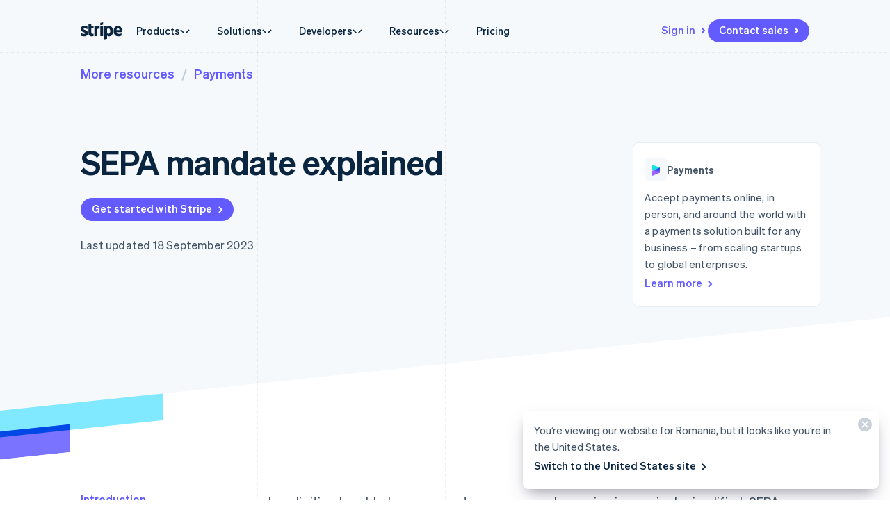

--- FILE ---
content_type: text/html; charset=utf-8
request_url: https://stripe.com/en-ro/resources/more/sepa-mandate
body_size: 61094
content:
<!DOCTYPE html>
<html
  class="MktRoot"
  lang="en-RO"
  data-js-controller="Page"
  data-page-id="learn_sepa_mandate_explained_meta"
  data-page-title="What is a SEPA mandate | Stripe"
  data-loading
>
  <head>
    <script>window.__capturedErrors = [];
window.onerror = function (message, url, line, column, error) { __capturedErrors.push(error); };
window.onunhandledrejection = function(evt) { __capturedErrors.push(evt.reason); }
</script>
<meta
  name="sentry-config"
  data-js-dsn=""
  data-js-release="5d4b3af5348e6795b304007fcf51c3d877893cf5"
  data-js-environment="production"
  data-js-project="mkt"
>

    <meta name="edge-experiment-treatments" content="wpp_acq_triple_cta_nav.control.ursula.84ab6886-ff20-b230-2703-f1b6bde56b91.m,wpp_acq_l2_nav_product_dropdown_clarity.control.ursula.a963d486-bb22-945b-c379-5135860b2f3e.m,wpp_acq_support_link_global_nav.control.ursula.6ecb1558-2598-07c3-b034-32cc20d79103.a,wpp_refreshed_nav_style.control.ursula.4814ca03-b835-93cb-690e-8496b45aca16.a">
<meta name="experiment-treatments" content="wpp_acq_triple_cta_nav.control.ursula.f584db57-83db-4720-b348-6bcba4bc77ca.m.s,wpp_acq_l2_nav_product_dropdown_clarity.control.ursula.f243d1d0-6858-4633-893e-9b7f6502b13d.m.s,wpp_acq_support_link_global_nav.control.ursula.072df428-a177-438c-8c5f-0937bba482d5.a.s,wpp_refreshed_nav_style.control.ursula.670621a8-ebd1-4b4b-bb93-e7d895757477.a.s">
<meta name="experiment-token" content="b057adf623d7ee1ac575bc8abf59991481d670cd">
    

    
    

    <meta name="request-country" content="US"/>

    <script type="application/json" id="AnalyticsConfigurationJSON" >{"GTM_ID":"GTM-WK8882T","GTM_FRAME_URL":"https://b.stripecdn.com/stripethirdparty-srv/assets/","patchMismatchedCids":false,"environment":"production"}</script>

    <template id="source-attribution-loader">
  <script defer
    src="https://b.stripecdn.com/mkt-statics-srv/assets/imt-900017e925e86dd54d2710b23a21d380.js"
    data-store_url="https://b.stripecdn.com/mkt-statics-srv/assets/store-936f0d847a16164e7f6b15d74659c4a9.html">
  </script>
</template>

    <template data-js-controller="UniversalChatInitializer" data-should-show-universal-chat-cta-large="true">
  <button class="UniversalChatCtaButton" data-universal-chat-cta data-testid="chat-button" aria-label="Chat with Stripe">
  <svg xmlns="http://www.w3.org/2000/svg" fill="none" width="20" height="20"  viewBox="0 0 20 20" class="UniversalChatCtaButton__bubbleLeft">
    <path fill="#fff" stroke="#0A2540" d="M18.14 14.55a9.43 9.43 0 1 0-3.59 3.59l3.91 1.3c.21.07.57.12.83-.13.27-.27.23-.63.15-.83l-1.3-3.93Z"></path>
  </svg>

  <div class="UniversalChatCtaButton__bubbleRightContainer">
    <svg xmlns="http://www.w3.org/2000/svg" fill="none" width="20" height="20"  viewBox="0 0 20 20">
      <path fill="#fff" stroke="#0A2540" d="m1.86 14.55-1.3 3.93c-.08.2-.12.56.15.83.26.25.62.2.83.13l3.9-1.3a9.43 9.43 0 1 0-3.58-3.6Z"></path>
    </svg>
    <svg width="14" height="4" viewBox="0 0 14 4" version="1.1" xmlns="http://www.w3.org/2000/svg" xmlnsxlink="http://www.w3.org/1999/xlink" class="UniversalChatCtaButton__typingIndicator">
      <circle class="UniversalChatCtaButton__typingBubble" cx="2" cy="1.5" r="1.5" fill="#0a2540"></circle>
      <circle class="UniversalChatCtaButton__typingBubble" cx="7" cy="1.5" r="1.5" fill="#0a2540"></circle>
      <circle class="UniversalChatCtaButton__typingBubble" cx="12" cy="1.5" r="1.5" fill="#0a2540"></circle>
    </svg>
  </div>
</button>
  <button
    class="UniversalChatCtaButtonLarge"
    data-universal-chat-cta-large
    data-testid="chat-button"
    aria-label="Chat with Stripe"
    data-js-controller="UniversalChatCtaButtonLarge"
  >
    <div class="UniversalChatCtaButtonLarge__icon">
      <div class="UniversalChatCtaButtonLarge__iconInner">
        <svg xmlns="http://www.w3.org/2000/svg" fill="none" width="20" height="20"  viewBox="0 0 20 20" class="UniversalChatCtaButtonLarge__bubbleLeft">
          <path fill="#000" stroke="#e7ecf1" d="M18.14 14.55a9.43 9.43 0 1 0-3.59 3.59l3.91 1.3c.21.07.57.12.83-.13.27-.27.23-.63.15-.83l-1.3-3.93Z"></path>
        </svg>

        <div class="UniversalChatCtaButtonLarge__bubbleRightContainer">
          <svg xmlns="http://www.w3.org/2000/svg" fill="none" width="20" height="20"  viewBox="0 0 20 20">
            <path fill="#000" stroke="#e7ecf1" d="m1.86 14.55-1.3 3.93c-.08.2-.12.56.15.83.26.25.62.2.83.13l3.9-1.3a9.43 9.43 0 1 0-3.58-3.6Z"></path>
          </svg>
          <svg width="14" height="4" viewBox="0 0 14 4" version="1.1" xmlns="http://www.w3.org/2000/svg" xmlnsxlink="http://www.w3.org/1999/xlink" class="UniversalChatCtaButtonLarge__typingIndicator">
            <circle class="UniversalChatCtaButtonLarge__typingBubble" cx="2" cy="1.5" r="1.5" fill="#e7ecf1"></circle>
            <circle class="UniversalChatCtaButtonLarge__typingBubble" cx="7" cy="1.5" r="1.5" fill="#e7ecf1"></circle>
            <circle class="UniversalChatCtaButtonLarge__typingBubble" cx="12" cy="1.5" r="1.5" fill="#e7ecf1"></circle>
          </svg>
        </div>
      </div>
    </div>

    <div class="UniversalChatCtaButtonLarge__text">
      Chat with Stripe sales
    </div>
  </button>

  <iframe data-universal-chat-iframe title="Chat Widget" src="https://support-conversations.stripe.com/widget?locale=en-US&entrypoint=dot_com&audience=dot_com" style="position: fixed; right: 24px; bottom: 0px; left: auto; z-index: 2147483639; width: 390px; max-height: 708px; overflow: hidden; background-color: rgb(230, 235, 241); border: 0px; border-radius: 8px 8px 0 0; box-shadow: rgba(0, 0, 0, 0.05) 0px 12px 15px, rgba(0, 0, 0, 0.05) 0px 0px 0px 1px, rgba(0, 0, 0, 0.08) 0px 5px 9px; transition: 0.2s ease-in-out; transform: translate(0, 100%); height: calc(-40px + 100svh); opacity: 0;"></iframe>

  <div data-universal-chat-unseen-messages-count-div style="display: none; visibility: hidden; position: fixed; right: 11px; bottom: 33px; z-index: 2147483640; height: 24px; width: 24px; color: #ffffff; background-color: #635bff; border-radius: 50%; align-items: center; justify-content: center; font-size: 0.9rem; font-weight: 500; padding-bottom: 2px;"></div>
</template>

    <meta charset='utf-8' />
    
    <meta name='viewport' content='width=device-width, initial-scale=1, viewport-fit=cover' />

    
      <link rel="icon" type="image/svg+xml" href="https://images.stripeassets.com/fzn2n1nzq965/1hgcBNd12BfT9VLgbId7By/01d91920114b124fb4cf6d448f9f06eb/favicon.svg" />
<link rel="icon" type="image/png" href="https://images.stripeassets.com/fzn2n1nzq965/4vVgZi0ZMoEzOhkcv7EVwK/8cce6fdcf2733b2ec8e99548908847ed/favicon.png?w=96&amp;h=96" sizes="96x96" />
<link rel="shortcut icon" href="https://assets.stripeassets.com/fzn2n1nzq965/nu0iR4KqmkdJ52fgRts09/c3a10df318e7ffb1f516073daadea625/favicon.ico" />
<link rel="apple-touch-icon" sizes="180x180" href="https://images.stripeassets.com/fzn2n1nzq965/4vVgZi0ZMoEzOhkcv7EVwK/8cce6fdcf2733b2ec8e99548908847ed/favicon.png?w=180&amp;h=180" />
    
    
    
    <meta name="description" content="Read this article to learn what a SEPA mandate is, how it works and its benefits for businesses. ">
    

    
      <link rel="canonical" href="https://stripe.com/en-ro/resources/more/sepa-mandate">
<link rel="alternate" href="https://stripe.com/resources/more/sepa-mandate" hreflang="x-default">
<link rel="alternate" href="https://stripe.com/resources/more/sepa-mandate" hreflang="en-US">
<link rel="alternate" href="https://stripe.com/es-us/resources/more/sepa-mandate" hreflang="es-US">
<link rel="alternate" href="https://stripe.com/zh-us/resources/more/sepa-mandate" hreflang="zh-US">
<link rel="alternate" href="https://stripe.com/ae/resources/more/sepa-mandate" hreflang="en-AE">
<link rel="alternate" href="https://stripe.com/at/resources/more/sepa-mandate" hreflang="de-AT">
<link rel="alternate" href="https://stripe.com/en-at/resources/more/sepa-mandate" hreflang="en-AT">
<link rel="alternate" href="https://stripe.com/au/resources/more/sepa-mandate" hreflang="en-AU">
<link rel="alternate" href="https://stripe.com/nl-be/resources/more/sepa-mandate" hreflang="nl-BE">
<link rel="alternate" href="https://stripe.com/fr-be/resources/more/sepa-mandate" hreflang="fr-BE">
<link rel="alternate" href="https://stripe.com/de-be/resources/more/sepa-mandate" hreflang="de-BE">
<link rel="alternate" href="https://stripe.com/en-be/resources/more/sepa-mandate" hreflang="en-BE">
<link rel="alternate" href="https://stripe.com/en-bg/resources/more/sepa-mandate" hreflang="en-BG">
<link rel="alternate" href="https://stripe.com/br/resources/more/sepa-mandate" hreflang="pt-BR">
<link rel="alternate" href="https://stripe.com/en-br/resources/more/sepa-mandate" hreflang="en-BR">
<link rel="alternate" href="https://stripe.com/en-ca/resources/more/sepa-mandate" hreflang="en-CA">
<link rel="alternate" href="https://stripe.com/fr-ca/resources/more/sepa-mandate" hreflang="fr-CA">
<link rel="alternate" href="https://stripe.com/de-ch/resources/more/sepa-mandate" hreflang="de-CH">
<link rel="alternate" href="https://stripe.com/fr-ch/resources/more/sepa-mandate" hreflang="fr-CH">
<link rel="alternate" href="https://stripe.com/it-ch/resources/more/sepa-mandate" hreflang="it-CH">
<link rel="alternate" href="https://stripe.com/en-ch/resources/more/sepa-mandate" hreflang="en-CH">
<link rel="alternate" href="https://stripe.com/en-cy/resources/more/sepa-mandate" hreflang="en-CY">
<link rel="alternate" href="https://stripe.com/en-cz/resources/more/sepa-mandate" hreflang="en-CZ">
<link rel="alternate" href="https://stripe.com/de/resources/more/sepa-mandate" hreflang="de-DE">
<link rel="alternate" href="https://stripe.com/en-de/resources/more/sepa-mandate" hreflang="en-DE">
<link rel="alternate" href="https://stripe.com/en-dk/resources/more/sepa-mandate" hreflang="en-DK">
<link rel="alternate" href="https://stripe.com/en-ee/resources/more/sepa-mandate" hreflang="en-EE">
<link rel="alternate" href="https://stripe.com/es/resources/more/sepa-mandate" hreflang="es-ES">
<link rel="alternate" href="https://stripe.com/en-es/resources/more/sepa-mandate" hreflang="en-ES">
<link rel="alternate" href="https://stripe.com/en-fi/resources/more/sepa-mandate" hreflang="en-FI">
<link rel="alternate" href="https://stripe.com/sv-fi/resources/more/sepa-mandate" hreflang="sv-FI">
<link rel="alternate" href="https://stripe.com/fr/resources/more/sepa-mandate" hreflang="fr-FR">
<link rel="alternate" href="https://stripe.com/en-fr/resources/more/sepa-mandate" hreflang="en-FR">
<link rel="alternate" href="https://stripe.com/gb/resources/more/sepa-mandate" hreflang="en-GB">
<link rel="alternate" href="https://stripe.com/en-gi/resources/more/sepa-mandate" hreflang="en-GI">
<link rel="alternate" href="https://stripe.com/en-gr/resources/more/sepa-mandate" hreflang="en-GR">
<link rel="alternate" href="https://stripe.com/en-hk/resources/more/sepa-mandate" hreflang="en-HK">
<link rel="alternate" href="https://stripe.com/zh-hk/resources/more/sepa-mandate" hreflang="zh-HK">
<link rel="alternate" href="https://stripe.com/en-hr/resources/more/sepa-mandate" hreflang="en-HR">
<link rel="alternate" href="https://stripe.com/it-hr/resources/more/sepa-mandate" hreflang="it-HR">
<link rel="alternate" href="https://stripe.com/en-hu/resources/more/sepa-mandate" hreflang="en-HU">
<link rel="alternate" href="https://stripe.com/ie/resources/more/sepa-mandate" hreflang="en-IE">
<link rel="alternate" href="https://stripe.com/in/resources/more/sepa-mandate" hreflang="en-IN">
<link rel="alternate" href="https://stripe.com/it/resources/more/sepa-mandate" hreflang="it-IT">
<link rel="alternate" href="https://stripe.com/en-it/resources/more/sepa-mandate" hreflang="en-IT">
<link rel="alternate" href="https://stripe.com/jp/resources/more/sepa-mandate" hreflang="ja-JP">
<link rel="alternate" href="https://stripe.com/en-jp/resources/more/sepa-mandate" hreflang="en-JP">
<link rel="alternate" href="https://stripe.com/de-li/resources/more/sepa-mandate" hreflang="de-LI">
<link rel="alternate" href="https://stripe.com/en-li/resources/more/sepa-mandate" hreflang="en-LI">
<link rel="alternate" href="https://stripe.com/en-lt/resources/more/sepa-mandate" hreflang="en-LT">
<link rel="alternate" href="https://stripe.com/fr-lu/resources/more/sepa-mandate" hreflang="fr-LU">
<link rel="alternate" href="https://stripe.com/de-lu/resources/more/sepa-mandate" hreflang="de-LU">
<link rel="alternate" href="https://stripe.com/en-lu/resources/more/sepa-mandate" hreflang="en-LU">
<link rel="alternate" href="https://stripe.com/en-lv/resources/more/sepa-mandate" hreflang="en-LV">
<link rel="alternate" href="https://stripe.com/en-my/resources/more/sepa-mandate" hreflang="en-MY">
<link rel="alternate" href="https://stripe.com/zh-my/resources/more/sepa-mandate" hreflang="zh-MY">
<link rel="alternate" href="https://stripe.com/en-mt/resources/more/sepa-mandate" hreflang="en-MT">
<link rel="alternate" href="https://stripe.com/mx/resources/more/sepa-mandate" hreflang="es-MX">
<link rel="alternate" href="https://stripe.com/en-mx/resources/more/sepa-mandate" hreflang="en-MX">
<link rel="alternate" href="https://stripe.com/nl/resources/more/sepa-mandate" hreflang="nl-NL">
<link rel="alternate" href="https://stripe.com/en-nl/resources/more/sepa-mandate" hreflang="en-NL">
<link rel="alternate" href="https://stripe.com/en-no/resources/more/sepa-mandate" hreflang="en-NO">
<link rel="alternate" href="https://stripe.com/nz/resources/more/sepa-mandate" hreflang="en-NZ">
<link rel="alternate" href="https://stripe.com/en-pl/resources/more/sepa-mandate" hreflang="en-PL">
<link rel="alternate" href="https://stripe.com/pt-pt/resources/more/sepa-mandate" hreflang="pt-PT">
<link rel="alternate" href="https://stripe.com/en-pt/resources/more/sepa-mandate" hreflang="en-PT">
<link rel="alternate" href="https://stripe.com/en-ro/resources/more/sepa-mandate" hreflang="en-RO">
<link rel="alternate" href="https://stripe.com/se/resources/more/sepa-mandate" hreflang="sv-SE">
<link rel="alternate" href="https://stripe.com/en-se/resources/more/sepa-mandate" hreflang="en-SE">
<link rel="alternate" href="https://stripe.com/en-sg/resources/more/sepa-mandate" hreflang="en-SG">
<link rel="alternate" href="https://stripe.com/zh-sg/resources/more/sepa-mandate" hreflang="zh-SG">
<link rel="alternate" href="https://stripe.com/en-si/resources/more/sepa-mandate" hreflang="en-SI">
<link rel="alternate" href="https://stripe.com/it-si/resources/more/sepa-mandate" hreflang="it-SI">
<link rel="alternate" href="https://stripe.com/en-sk/resources/more/sepa-mandate" hreflang="en-SK">
<link rel="alternate" href="https://stripe.com/th/resources/more/sepa-mandate" hreflang="th-TH">
<link rel="alternate" href="https://stripe.com/en-th/resources/more/sepa-mandate" hreflang="en-TH">
<link rel="alternate" href="https://stripe.com/br/resources/more/sepa-mandate" hreflang="pt">
<link rel="alternate" href="https://stripe.com/nl/resources/more/sepa-mandate" hreflang="nl">
<link rel="alternate" href="https://stripe.com/resources/more/sepa-mandate" hreflang="en">
<link rel="alternate" href="https://stripe.com/fr/resources/more/sepa-mandate" hreflang="fr">
<link rel="alternate" href="https://stripe.com/de/resources/more/sepa-mandate" hreflang="de">
<link rel="alternate" href="https://stripe.com/it/resources/more/sepa-mandate" hreflang="it">
<link rel="alternate" href="https://stripe.com/jp/resources/more/sepa-mandate" hreflang="ja">
<link rel="alternate" href="https://stripe.com/zh-sg/resources/more/sepa-mandate" hreflang="zh">
<link rel="alternate" href="https://stripe.com/es/resources/more/sepa-mandate" hreflang="es">
<link rel="alternate" href="https://stripe.com/se/resources/more/sepa-mandate" hreflang="sv">
<link rel="alternate" href="https://stripe.com/th/resources/more/sepa-mandate" hreflang="th">

    

    <title>What is a SEPA mandate | Stripe</title>

    
    <meta name="format-detection" content="telephone=no">
    
    

    
      
      

      
      
      

      <meta name="facebook-domain-verification" content="zvsnguqc5l0xz3at5o9beubpl46dv8" />
      <meta property="og:title" content="What is a SEPA mandate | Stripe">
      <meta property="og:description" content="Read this article to learn what a SEPA mandate is, how it works and its benefits for businesses. ">
      <meta property="og:image" name="og:image" content="https://images.stripeassets.com/fzn2n1nzq965/6dcroRt0biUQZNFM5ahTIc/8803fdfeada6baff36004c00382c4934/learning-center-stripe-default-social-card.png?q=80">

      <meta name="og:url" content="https://stripe.com/en-ro/resources/more/sepa-mandate">


      
      <meta name="twitter:site" content="@stripe">
      <meta name="twitter:image" content="https://images.stripeassets.com/fzn2n1nzq965/6dcroRt0biUQZNFM5ahTIc/8803fdfeada6baff36004c00382c4934/learning-center-stripe-default-social-card.png?q=80">
      <meta name="twitter:card" content="summary_large_image">
      <meta name="twitter:title" content="What is a SEPA mandate | Stripe">
      <meta name="twitter:description" content="Read this article to learn what a SEPA mandate is, how it works and its benefits for businesses. ">
    

    
    
    

    
      <meta name="stripe:notification-path"
  data-js-controller="NotificationCenterLoader"
  data-js-notification-path="/en-ro/notifications"
>
    

    

    <meta data-js-controller="ScrollDepthTracker"></meta>
    
    
      <meta data-js-controller="MonitorWebVitals"></meta>
    

    
    <link rel="preconnect" href="https://q.stripe.com" crossorigin>
<link rel="dns-prefetch" href="https://q.stripe.com">
    <link rel="preconnect" href="https://images.stripeassets.com" crossorigin>
<link rel="dns-prefetch" href="https://images.stripeassets.com">
    <link rel="preconnect" href="https://assets.stripeassets.com" crossorigin>
<link rel="dns-prefetch" href="https://assets.stripeassets.com">
    
      
    
    
      
    
    <script>new MutationObserver(e=>{for(const d of e)if(d.addedNodes)for(const e of d.addedNodes)e instanceof HTMLLinkElement&&void 0!==e.dataset.jsLazyStyle&&e.addEventListener("load",function(){this.media="all"})}).observe(document.head,{childList:!0}),document.addEventListener("DOMContentLoaded",()=>{for(const e of document.querySelectorAll("link[data-js-lazy-style]"))"all"!==e.media&&(e.media="all")});
</script>
    <link rel="preconnect" href="https://b.stripecdn.com" crossorigin>
<link rel="dns-prefetch" href="https://b.stripecdn.com">
<style>.SiteHeader{--siteMenuTransition:250ms;--siteMenuArrowSpacing:13px;--siteMenuArrowOffset:0;--userLogoColor:var(--navColor);position:relative;z-index:100;background-color:var(--backgroundColor)}@media (max-width:899px){.SiteHeader{--desktopNavDisplay:none}}@media (min-width:900px){.SiteHeader{--mobileNavDisplay:none}}@media (prefers-reduced-motion:reduce){.SiteHeader{--siteMenuTransition:1ms}}.SiteHeader--noTransitions{--siteMenuTransition:0ms}.SiteHeader.variant--Overlay{position:absolute;top:0;left:0;width:100%;background:none}@media (min-width:900px){.SiteHeader.variant--Fixed{position:fixed;top:0;left:0;width:100%}}.SiteHeader--hasGuides:after{position:absolute;bottom:0;left:0;width:100%;height:1px;margin:0;border:none;background:linear-gradient(90deg,var(--guideDashedColor),var(--guideDashedColor) 50%,transparent 0,transparent);background-size:8px 1px;content:""}.SiteHeader--excludesNav{pointer-events:none}.SiteHeader--excludesNav .SiteHeader__logo{pointer-events:auto}.SiteHeader.theme--Transparent:after{display:none}.SiteHeader__guidesContainer{position:absolute;top:0;left:0;width:100%;height:100%;overflow:hidden}.SiteHeader.theme--Transparent .SiteHeader__guidesContainer{display:none}.SiteHeader__container{position:relative;max-width:calc(1080px + var(--columnPaddingNormal)*2);margin:0 auto;padding:0 var(--columnPaddingNormal);overflow:hidden}.SiteHeader__navContainer{display:flex;justify-content:space-between;align-items:center;min-height:68px;padding:32px var(--columnPaddingNormal) 12px}.HubPage .SiteHeader__navContainer{padding-left:0;padding-right:0}@media (min-width:900px){.HubPage .SiteHeader__navContainer,.SiteHeader__navContainer{padding:12px var(--columnPaddingNormal)}}@media (pointer:fine){.SiteHeader__logo{transition:var(--hoverTransition);transition-property:color,opacity}@media (-webkit-min-device-pixel-ratio:2){.SiteHeader__logo{will-change:opacity,color}}.SiteHeader__logo:hover{color:var(--navHoverColor);opacity:var(--navHoverOpacity)}}.SiteHeader__logoLink{display:block;outline:none;padding:4px;margin:-4px}.keyboard-navigation .SiteHeader__logoLink:focus{box-shadow:var(--focusBoxShadow);border-radius:2px}.SiteHeader__ctaNav{display:var(--desktopNavDisplay,initial);white-space:nowrap;overflow:hidden;justify-content:flex-end}html[lang^=de] .SiteHeader__ctaNav,html[lang^=es]:has(.SiteHeader--hasSupportLink) .SiteHeader__ctaNav,html[lang^=fr]:has(.SiteHeader--hasSupportLink) .SiteHeader__ctaNav,html[lang^=ja]:has(.SiteHeader--hasSupportLink) .SiteHeader__ctaNav,html[lang^=nl]:has(.SiteHeader--hasSupportLink) .SiteHeader__ctaNav,html[lang^=th]:has(.SiteHeader--hasSupportLink) .SiteHeader__ctaNav{--ctaFont:var(--fontWeightSemibold) 14px/1.6 var(--fontFamily)}@media (min-width:900px) and (max-width:990px){.MktRoot[lang^=en][data-loading] .SiteHeader__ctaNav{opacity:0}}@media (min-width:900px) and (max-width:1069px){.MktRoot:not([lang^=en])[data-loading] .SiteHeader__ctaNav{opacity:0}}.SiteHeader__menuNav{display:var(--mobileNavDisplay,initial)}.SiteHeader__mobileMenuMask{position:absolute;top:0;left:0;width:100%;display:var(--mobileNavDisplay,flex);justify-content:flex-end;transform:translateY(-100%);transition:ease-out var(--siteMenuTransition);overflow:hidden;z-index:1;pointer-events:none}.SiteHeader--mobileMenuVisible .SiteHeader__mobileMenuMask{transform:translateY(0)}.SiteHeader__mobileMenu{opacity:0;transform:translateY(100%);transform-origin:50% 0;transition:visibility step-end var(--siteMenuTransition),transform ease-out var(--siteMenuTransition),opacity ease-out var(--siteMenuTransition);pointer-events:none;visibility:hidden}.SiteHeader--mobileMenuVisible .SiteHeader__mobileMenu{transform:translateY(0);opacity:1;pointer-events:auto;visibility:visible;transition:visibility step-start var(--siteMenuTransition),transform ease-out var(--siteMenuTransition),opacity ease-out var(--siteMenuTransition)}@media (min-width:900px){.SiteHeader__mobileMenu{display:none}}.SiteHeader__menuContainer{display:var(--desktopNavDisplay,block);position:absolute;top:calc(100% - 1px - var(--siteMenuArrowSpacing));left:0;width:100%;height:1000px;z-index:1;pointer-events:none;overflow:hidden;opacity:0;transition:var(--siteMenuTransition)}.SiteHeader--dropdownVisible .SiteHeader__menuContainer{opacity:1}.SiteHeader__menu{position:absolute;top:0;left:0}.SiteHeader--hasContactSales .SiteHeader__navContainer{-moz-column-gap:20px;column-gap:20px}html[lang^=de] .SiteHeader--hasContactSales .SiteHeader__navContainer,html[lang^=es] .SiteHeader--hasContactSales .SiteHeader__navContainer,html[lang^=fr] .SiteHeader--hasContactSales .SiteHeader__navContainer,html[lang^=id] .SiteHeader--hasContactSales .SiteHeader__navContainer,html[lang^=nl] .SiteHeader--hasContactSales .SiteHeader__navContainer{-moz-column-gap:16px;column-gap:16px}.SiteHeader--hasContactSales .SiteHeader__ctaNav{display:var(--desktopNavDisplay,flex);flex-grow:1}.SiteHeader--hasContactSales .SiteHeader__ctaNavContainer{display:flex;margin-top:3px;-moz-column-gap:16px;column-gap:16px}.SiteHeader--hasContactSales .SiteHeader__leftCta.SiteHeader__leftCta--isHidden,.SiteHeader--hasContactSales .SiteHeader__secondaryAction--isHidden{position:absolute;visibility:hidden;pointer-events:none}.SiteHeader--hasContactSales .SiteHeader__ctaNav .variant--Link{color:var(--linkColor)}.SiteHeader--hasSupportLink .SiteHeader__ctaNav{margin-left:16px}:lang(de) .SiteHeader--hasSupportLink .SiteHeader__ctaNav,:lang(es) .SiteHeader--hasSupportLink .SiteHeader__ctaNav,:lang(fr) .SiteHeader--hasSupportLink .SiteHeader__ctaNav,:lang(ja) .SiteHeader--hasSupportLink .SiteHeader__ctaNav,:lang(nl) .SiteHeader--hasSupportLink .SiteHeader__ctaNav,:lang(th) .SiteHeader--hasSupportLink .SiteHeader__ctaNav{margin-left:4px}.SiteHeader--hasSupportLink .SiteHeader__ctaNavContainer{-moz-column-gap:18px;column-gap:18px;margin-top:4px}.SiteHeader--tripleCTA .SiteHeader__navContainer{gap:15px}.SiteHeader--tripleCTA .SiteHeader__ctaNavContainer{--column-gap-inner:25px;-moz-column-gap:var(--column-gap-inner);column-gap:var(--column-gap-inner)}.SiteHeader__contactSalesButtonWithSearch{--column-gap:8px;display:flex;gap:var(--column-gap)}@media (min-width:900px){.MktRoot .SiteHeader--isSticky{--easeOutSine:cubic-bezier(0.61,1,0.88,1)}.MktRoot .SiteHeader--isSticky .SiteHeader__stickyShadow{position:absolute;top:0;width:100%;height:100%;transform:translateY(-100%);transition:opacity .25s var(--easeOutSine);box-shadow:0 0 60px rgba(50,50,93,.18);pointer-events:none;opacity:0}.MktRoot .SiteHeader--isSticky.SiteHeader--opaque{--accentColor:#96f;--navColor:#0a2540;--navHoverColor:#0a2540;--linkColor:#0a2540;--linkHoverColor:#0a2540;--linkHoverOpacity:0.6;--buttonColor:#635bff;--menuBgColor:#eff3f9}.MktRoot .SiteHeader--isSticky.SiteHeader--opaque .SiteHeader__stickyContainer{background:#fff}.MktRoot .SiteHeader--isSticky.SiteHeader--opaque .SiteMenu__card.Card{box-shadow:0 20px 60px rgba(50,50,93,.18)}.MktRoot .SiteHeader--isSticky.SiteHeader--opaque .SiteSubMenu{--siteSubMenuBackgroundColor:var(--menuBgColor)}.MktRoot .SiteHeader--isSticky.SiteHeader--opaque .SiteHeader__ctaNav .variant--Button{color:var(--textColor);background-color:var(--buttonColor)}.MktRoot .SiteHeader--isSticky.SiteHeader--opaque .SiteHeader__ctaNav .variant--Button:hover{background-color:var(--linkColor)}.MktRoot .SiteHeader--isSticky.SiteHeader--opaque .SiteHeader__ctaNav .variant--Link{color:var(--linkColor)}.MktRoot .SiteHeader--isSticky.SiteHeader--opaque .SiteHeader__stickyShadow{transform:translateY(0)}.MktRoot .SiteHeader--isSticky.SiteHeader--opaque .SiteMenu{padding-top:0;height:calc(var(--siteMenuHeight))}.MktRoot .SiteHeader--isSticky.SiteHeader--opaque .SiteMenu__card.Card{--cardBackground:var(--menuBgColor);border-top-left-radius:0;border-top-right-radius:0}.MktRoot .SiteHeader--isSticky.SiteHeader--opaque .SiteHeader__menuContainer{top:100%;overflow:visible}.MktRoot .SiteHeader--isSticky.SiteHeader--opaque .SiteHeader__menuShadowContainer{overflow:hidden}.MktRoot .SiteHeader--isSticky.SiteHeader--opaque .SiteMenu__sectionWrapper{margin:4px}.MktRoot .SiteHeader--isSticky.SiteHeader--opaque .SiteMenuSection__body{border-radius:4px;background:#fff}.MktRoot .SiteHeader--isSticky.SiteHeader--opaque .SiteMenuSection__footer{--siteMenuFooterMargin:0px;border-radius:0;background:var(--menuBgColor)}.MktRoot .SiteHeader--isSticky.SiteHeader--opaque .SiteSubMenu{border-radius:0}.MktRoot .SiteHeader--isSticky.SiteHeader--opaque .SiteHeaderArrow{top:-6px;box-shadow:none;--siteHeaderArrowBackgroundColor:var(--menuBgColor)}.MktRoot .SiteHeader--isSticky.SiteHeader--opaque .SiteSolutionsNav{padding:0;background-color:var(--menuBgColor)}.MktRoot .SiteHeader--isSticky.SiteHeader--opaque .SiteProductsNav{border-top-left-radius:0;border-top-right-radius:0;background-color:var(--menuBgColor)}.MktRoot .SiteHeader--isSticky.SiteHeader--isStuck{position:fixed}.MktRoot .SiteHeader--isSticky.SiteHeader--noStickyTransitions .SiteHeader__navContainer *{transition:none}}html:has(.SiteHeader--refreshed[data-menu-state=open]){overflow:hidden;scrollbar-gutter:stable}.MktRoot .SiteHeader--refreshed{--siteMenuArrowSpacing:0;--refreshedNavShadow:0 30px 60px -50px rgba(0,0,0,0.10196078431372549),0 30px 60px -10px rgba(50,50,93,0.25098039215686274);--refreshedMenuShadow:0 18px 36px -18px rgba(0,0,0,0.1),0 30px 45px -30px rgba(50,50,93,0.25);--refreshedNavWidth:calc(100vw - var(--columnPaddingNormal)*2 - var(--scrollbarWidth));--refreshedNavMaxWidth:1264px;--refreshedNavHeight:64px;--refreshedNavPaddingTop:12px;--refreshedNavBorderRadius:8px;--navContainerBorderBottomRadius:8px;--navContainerBgColor:#fff;--navContainerBoxShadow:var(--refreshedNavShadow);--hoverTransition:none;padding-top:var(--refreshedNavPaddingTop)}.MktRoot .SiteHeader--refreshed.SiteHeader--hasGuides:after{z-index:-1}.MktRoot .SiteHeader--refreshed .SiteHeader__navContainer{min-height:var(--refreshedNavHeight);padding:12px 16px;border-top-left-radius:var(--refreshedNavBorderRadius);border-top-right-radius:var(--refreshedNavBorderRadius)}.MktRoot .SiteHeader--refreshed .SiteHeader__navContainer .SiteHeaderNav__list{display:var(--desktopNavDisplay,flex);gap:1px}.MktRoot .SiteHeader--refreshed .SiteHeader__navContainer .SiteHeaderNavItem__link{text-box:trim-both cap alphabetic}.MktRoot .SiteHeader--refreshed .SiteHeader__navContainer .SiteHeaderNavItem__link--hasCaret{-moz-column-gap:4px;column-gap:4px}.MktRoot .SiteHeader--refreshed .SiteHeader__navContainer .SiteHeaderNavItem__link--hasCaret .SiteHeaderNavItem__linkCaretContainer{margin-block-start:2px;padding:0}.MktRoot .SiteHeader--refreshed .SiteHeader__navContainer .SiteHeader__ctaNavContainer{margin-top:0}.MktRoot .SiteHeader--refreshed .SiteHeader__navContainer .SiteHeader__ctaNavContainer .HoverArrow{--hoverTransition:150ms cubic-bezier(0.215,0.61,0.355,1)}.MktRoot .SiteHeader--refreshed .SiteHeader__navContainer .SiteHeader__ctaNavContainer .CtaButton.variant--Link{padding:3px 0 5px}.MktRoot .SiteHeader--refreshed .SiteHeader__navContainer .SiteHeader__ctaNavContainer .CtaButton{display:flex;align-items:center;justify-content:center}.MktRoot .SiteHeader--refreshed.SiteHeader--mobileMenuVisible .SiteHeader__container{--navContainerTransitionMs:0ms}.MktRoot .SiteHeader--refreshed.theme--HubDark:hover{--buttonHoverColor:#031323;fill:var(--knockoutColor)}.MktRoot .SiteHeader--refreshed.theme--HubDark .RefreshedMenuButton__icon{fill:var(--knockoutColor)}.MktRoot .SiteHeader--refreshed.SiteHeader--isHomepage .RefreshedMenuButton__icon{fill:var(--stripeAccentDark)}@media (max-width:900px){.MktRoot .SiteHeader--refreshed{padding-top:0}.MktRoot .SiteHeader--refreshed .SiteHeader__container{padding:16px 24px 12px}.MktRoot .SiteHeader--refreshed .SiteHeader__navContainer{padding:0;min-height:40px}}@media (min-width:900px){.MktRoot .SiteHeader--refreshed .SiteHeader__logoLink{padding-block:4px 5px;padding-inline:4px}}.MktRoot .SiteHeader--refreshed .SiteHeader__overlay{position:fixed;inset:0;z-index:1;background:linear-gradient(transparent,rgba(236,239,241,.8));-webkit-backdrop-filter:blur(5px);backdrop-filter:blur(5px);transition-property:opacity;transition-timing-function:cubic-bezier(.22,1,.36,1);transition-duration:.5s}.MktRoot .SiteHeader--refreshed .SiteHeader__container{overflow:hidden;z-index:2}@media (min-width:1112px){.MktRoot .SiteHeader--refreshed .SiteHeader__container{overflow:visible}}.MktRoot .SiteHeader--refreshed .SiteHeader__container:after{content:"";display:block;width:calc(100vw - var(--columnPaddingNormal)*2 - var(--scrollbarWidth));max-width:1264px;height:100%;position:absolute;z-index:-1;top:0;left:50%;transform:translateX(-50%);opacity:0;transition-property:opacity,border-radius;transition-duration:.24s,0ms;transition-timing-function:cubic-bezier(.45,.05,.55,.95),linear;border-top-left-radius:var(--refreshedNavBorderRadius);border-top-right-radius:var(--refreshedNavBorderRadius);border-bottom-left-radius:var(--navContainerBorderBottomRadius);border-bottom-right-radius:var(--navContainerBorderBottomRadius);background-color:var(--navContainerBgColor);box-shadow:var(--navContainerBoxShadow)}@media (min-width:900px){.MktRoot .SiteHeader--refreshed .SiteHeader__container .CtaButton,.MktRoot .SiteHeader--refreshed .SiteHeader__container .RefreshedNavGradientCta .HoverArrow,.MktRoot .SiteHeader--refreshed .SiteHeader__container .RefreshedNavGradientCta .NavCta__label,.MktRoot .SiteHeader--refreshed .SiteHeader__container .RefreshedNavGradientCta .NavCta__label--noGradient,.MktRoot .SiteHeader--refreshed .SiteHeader__container .SiteHeader__logo svg path,.MktRoot .SiteHeader--refreshed .SiteHeader__container .SiteHeaderNavItem__link{transition-property:opacity,color,background-color,border,fill,stroke;transition-duration:.3s;transition-timing-function:cubic-bezier(.25,1,.5,1);transform:translateZ(0)}.MktRoot .SiteHeader--refreshed .SiteHeader__container .SiteHeader__logo{transition-duration:.24s;transition-timing-function:cubic-bezier(.45,.05,.55,.95)}.MktRoot .SiteHeader--refreshed .SiteHeader__container:hover{--navColor:#061b31;--navHoverColor:#061b31;--linkColor:#061b31;--linkHoverColor:#061b31;--linkHoverOpacity:0.6;--menuBgColor:#eff3f9;--userLogoColor:#031323;--knockoutColor:#fff;--buttonColor:#031323}.MktRoot .SiteHeader--refreshed .SiteHeader__container:hover .RefreshedNavGradientCta .CtaButton{background-color:#0a2540}.MktRoot .SiteHeader--refreshed .SiteHeader__container:hover .CtaButton.variant--Button:hover{opacity:.6}.MktRoot .SiteHeader--refreshed .SiteHeader__container:hover .RefreshedNavGradientCta .NavCta__label{opacity:0}.MktRoot .SiteHeader--refreshed .SiteHeader__container:hover .RefreshedNavGradientCta .NavCta__label--noGradient{opacity:1}.MktRoot .SiteHeader--refreshed .SiteHeader__container:hover .RefreshedNavGradientCta .HoverArrow{stroke:#fff!important}.MktRoot .SiteHeader--refreshed .SiteHeader__container:hover:after{opacity:1}}.MktRoot .SiteHeader--refreshed .SiteHeader__menuContainer{all:unset;display:block;opacity:1;height:100%;position:relative;z-index:2;pointer-events:none}.MktRoot .SiteHeader--refreshed .SiteHeader__menuContainer:before{content:"";display:block;position:absolute;left:50%;transform:translateX(-50%);width:var(--refreshedNavWidth);max-width:var(--refreshedNavMaxWidth);transition-property:opacity;transition-duration:.24s;transition-timing-function:cubic-bezier(.45,.05,.55,.95);height:10px;z-index:100;top:-10px;border-bottom:1px solid #e5edf5;pointer-events:auto}.MktRoot .SiteHeader--refreshed .RefreshedMenu{width:var(--refreshedNavWidth);max-width:var(--refreshedNavMaxWidth);background-color:#fff;border-bottom-left-radius:var(--refreshedNavBorderRadius);border-bottom-right-radius:var(--refreshedNavBorderRadius);box-shadow:var(--refreshedMenuShadow);display:inline-block;z-index:2;overflow:clip;left:50%;transform:translateX(-50%);transition:height .2s cubic-bezier(.45,.05,.55,.95);will-change:height}.MktRoot .SiteHeader--refreshed .RefreshedMenu__card{position:relative;height:100%;overflow:hidden;z-index:1}.MktRoot .SiteHeader--refreshed .RefreshedMenu__section{--siteMenuSectionOffset:0;display:inline-block;position:absolute;top:0;left:50%;opacity:1;transform:translateX(-50%) translateX(var(--siteMenuSectionOffset));transition-property:opacity,transform;transition-timing-function:cubic-bezier(.4,0,.2,1);transition-duration:.25s,.5s;will-change:opacity,transform}.MktRoot .SiteHeader--refreshed .RefreshedMenu__section[aria-hidden=true]{opacity:0;pointer-events:none}.MktRoot .SiteHeader--refreshed .RefreshedMenu__section[aria-hidden=true].SiteMenu__section--left{--siteMenuSectionOffset:-20%}.MktRoot .SiteHeader--refreshed .RefreshedMenu__section[aria-hidden=true].SiteMenu__section--right{--siteMenuSectionOffset:20%}.MktRoot .SiteHeader--refreshed.SiteHeader--noTransitions .RefreshedMenu__section{transition-duration:0ms}.MktRoot .SiteHeader--refreshed[data-menu-state=closed].SiteHeader--dropdownVisible .CtaButton,.MktRoot .SiteHeader--refreshed[data-menu-state=closed].SiteHeader--dropdownVisible .RefreshedNavGradientCta .HoverArrow,.MktRoot .SiteHeader--refreshed[data-menu-state=closed].SiteHeader--dropdownVisible .RefreshedNavGradientCta .NavCta__label,.MktRoot .SiteHeader--refreshed[data-menu-state=closed].SiteHeader--dropdownVisible .RefreshedNavGradientCta .NavCta__label--noGradient,.MktRoot .SiteHeader--refreshed[data-menu-state=closed].SiteHeader--dropdownVisible .SiteHeader__logo svg path,.MktRoot .SiteHeader--refreshed[data-menu-state=closed].SiteHeader--dropdownVisible .SiteHeaderNavItem__link{transition-delay:.24s}.MktRoot .SiteHeader--refreshed[data-menu-state=closed].SiteHeader--dropdownVisible .SiteHeader__container:after{transition-delay:.24s,.2s}.MktRoot .SiteHeader--refreshed[data-menu-state=closed].SiteHeader--dropdownVisible .SiteHeaderNavItem__link:not(.SiteHeaderNavItem__link--hasCaret):hover{transition-delay:0ms}.MktRoot .SiteHeader--refreshed[data-menu-state=closed] .RefreshedMenu{height:0;pointer-events:none}.MktRoot .SiteHeader--refreshed[data-menu-state=closed] .SiteHeader__overlay{opacity:0;pointer-events:none}.MktRoot .SiteHeader--refreshed[data-menu-state=closed] .SiteHeader__menuContainer:before{opacity:0}.MktRoot .SiteHeader--refreshed[data-menu-state=open] .SiteHeader__container{--navContainerBorderBottomRadius:0}@media (min-width:900px){.MktRoot .SiteHeader--refreshed[data-menu-state=open] .SiteHeader__container{--navColor:#061b31;--navHoverColor:#061b31;--linkColor:#061b31;--linkHoverColor:#061b31;--linkHoverOpacity:0.6;--menuBgColor:#eff3f9;--userLogoColor:#031323;--knockoutColor:#fff;--buttonColor:#031323}}.MktRoot .SiteHeader--refreshed[data-menu-state=open] .SiteHeader__container .RefreshedNavGradientCta .CtaButton{background-color:#0a2540}.MktRoot .SiteHeader--refreshed[data-menu-state=open] .SiteHeader__container .RefreshedNavGradientCta .CtaButton:hover{opacity:.6}.MktRoot .SiteHeader--refreshed[data-menu-state=open] .SiteHeader__container .RefreshedNavGradientCta .NavCta__label{opacity:0}.MktRoot .SiteHeader--refreshed[data-menu-state=open] .SiteHeader__container .RefreshedNavGradientCta .NavCta__label--noGradient{opacity:1}.MktRoot .SiteHeader--refreshed[data-menu-state=open] .SiteHeader__container .RefreshedNavGradientCta .HoverArrow{stroke:#fff!important}.MktRoot .SiteHeader--refreshed[data-menu-state=open] .SiteHeader__container:after{opacity:1;transition:none}.MktRoot .SiteHeader--refreshed[data-menu-state=open] .RefreshedMenu{height:var(--siteMenuHeight);pointer-events:auto}.MktRoot .SiteHeader--refreshed[data-menu-state=open] .SiteHeader__menuContainer:before,.MktRoot .SiteHeader--refreshed[data-menu-state=open] .SiteHeader__overlay{opacity:1}</style>
<style>.Guides{position:absolute;height:100%;width:100%;top:0;left:0;padding:0 var(--columnPaddingNormal);pointer-events:none}@media (max-width:1111px){.Guides{max-width:var(--windowWidth)}}.Guides__container{display:grid;grid:1fr/repeat(var(--columnCountMax),1fr);position:relative;max-width:var(--layoutWidth);height:100%;margin:0 auto}.Guides__guide{width:1px;background:linear-gradient(180deg,var(--guideDashedColor),var(--guideDashedColor) 50%,transparent 0,transparent);background-size:1px 8px}.Guides__guide:first-of-type,.Guides__guide:last-of-type{background:var(--guideSolidColor)}.Guides__guide:last-of-type{position:absolute;top:0;right:0;height:100%}@media (max-width:599px){.Guides__guide:nth-of-type(3n){display:none}}@media (max-width:899px){.Guides__guide:nth-of-type(2n){display:none}}</style>
<style>.UserLogo{--userLogoMaxWidth:160px;display:block}@media (max-width:899px){.UserLogo{max-width:var(--userLogoMaxWidth)}}.theme--White .UserLogo.variant--Flat{--userLogoColor:#b2bcc7}.theme--Light .UserLogo.variant--Flat{--userLogoColor:#aab4c1}.theme--Dark .UserLogo.variant--Flat{--userLogoColor:#fff;--userLogoColorAltShadeLighter:color-mix(in srgb,var(--userLogoColor) 92.5%,#000)}.UserLogo.variant--Flat{--userLogoColorAlt:var(--backgroundColor);--userLogoColorAltShadeDarker:color-mix(in srgb,var(--userLogoColor) 85%,#000);--userLogoColorAltShadeLighter:color-mix(in srgb,var(--userLogoColor) 75%,#fff);--userLogoColorAltNoTransparency:var(--backgroundColor)}</style>
<style>.SiteHeaderNavItem+.SiteHeaderNavItem{margin-left:-1px}.SiteHeaderNavItem__link,.SiteHeaderNavItem__link.Link{--linkColor:var(--navColor);--linkHoverColor:var(--navHoverColor);--linkHoverOpacity:var(--navHoverOpacity);display:block;padding:10px 20px;font:var(--fontWeightBold) 15px/1.6 var(--fontFamily);letter-spacing:.2px;color:var(--navColor);cursor:pointer;-webkit-appearance:none;-moz-appearance:none;appearance:none;background-color:transparent;border:none;outline:none}.SiteHeaderNavItem__link.Link[aria-haspopup=true],.SiteHeaderNavItem__link[aria-haspopup=true]{cursor:default;transition:var(--hoverTransition);transition-property:color,opacity}.SiteHeaderNavItem__link.Link[aria-expanded=true],.SiteHeaderNavItem__link[aria-expanded=true]{color:var(--linkHoverColor);opacity:var(--linkHoverOpacity)}.keyboard-navigation .SiteHeaderNavItem__link.Link:focus,.keyboard-navigation .SiteHeaderNavItem__link:focus{box-shadow:var(--focusBoxShadow);border-radius:4px}html[lang^=ja] .SiteHeaderNavItem__link,html[lang^=ja] .SiteHeaderNavItem__link.Link{font-weight:600;font-variation-settings:"wght" 500}html[lang^=de] .SiteHeaderNavItem__link,html[lang^=de] .SiteHeaderNavItem__link.Link,html[lang^=es]:has(.SiteHeader--hasSupportLink) .SiteHeaderNavItem__link,html[lang^=es]:has(.SiteHeader--hasSupportLink) .SiteHeaderNavItem__link.Link,html[lang^=fr]:has(.SiteHeader--hasSupportLink) .SiteHeaderNavItem__link,html[lang^=fr]:has(.SiteHeader--hasSupportLink) .SiteHeaderNavItem__link.Link,html[lang^=ja]:has(.SiteHeader--hasSupportLink) .SiteHeaderNavItem__link,html[lang^=ja]:has(.SiteHeader--hasSupportLink) .SiteHeaderNavItem__link.Link,html[lang^=nl]:has(.SiteHeader--hasSupportLink) .SiteHeaderNavItem__link,html[lang^=nl]:has(.SiteHeader--hasSupportLink) .SiteHeaderNavItem__link.Link,html[lang^=th]:has(.SiteHeader--hasSupportLink) .SiteHeaderNavItem__link,html[lang^=th]:has(.SiteHeader--hasSupportLink) .SiteHeaderNavItem__link.Link{font:var(--fontWeightBold) 14px/1.6 var(--fontFamily)}.SiteHeader--hasContactSales:not(.SiteHeader--hasSupportLink,.SiteHeader--refreshed) .SiteHeaderNavItem__link,.SiteHeader--hasContactSales:not(.SiteHeader--hasSupportLink,.SiteHeader--refreshed) .SiteHeaderNavItem__link.Link{padding:10px 20px}html[lang^=es] .SiteHeader--hasContactSales:not(.SiteHeader--hasSupportLink,.SiteHeader--refreshed) .SiteHeaderNavItem__link,html[lang^=es] .SiteHeader--hasContactSales:not(.SiteHeader--hasSupportLink,.SiteHeader--refreshed) .SiteHeaderNavItem__link.Link,html[lang^=fr] .SiteHeader--hasContactSales:not(.SiteHeader--hasSupportLink,.SiteHeader--refreshed) .SiteHeaderNavItem__link,html[lang^=fr] .SiteHeader--hasContactSales:not(.SiteHeader--hasSupportLink,.SiteHeader--refreshed) .SiteHeaderNavItem__link.Link,html[lang^=id] .SiteHeader--hasContactSales:not(.SiteHeader--hasSupportLink,.SiteHeader--refreshed) .SiteHeaderNavItem__link,html[lang^=id] .SiteHeader--hasContactSales:not(.SiteHeader--hasSupportLink,.SiteHeader--refreshed) .SiteHeaderNavItem__link.Link,html[lang^=nl] .SiteHeader--hasContactSales:not(.SiteHeader--hasSupportLink,.SiteHeader--refreshed) .SiteHeaderNavItem__link,html[lang^=nl] .SiteHeader--hasContactSales:not(.SiteHeader--hasSupportLink,.SiteHeader--refreshed) .SiteHeaderNavItem__link.Link{padding:10px 16px}html[lang^=de] .SiteHeader--hasContactSales:not(.SiteHeader--hasSupportLink,.SiteHeader--refreshed) .SiteHeaderNavItem__link,html[lang^=de] .SiteHeader--hasContactSales:not(.SiteHeader--hasSupportLink,.SiteHeader--refreshed) .SiteHeaderNavItem__link.Link{padding:10px 8px}.SiteHeader--hasSupportLink .SiteHeaderNavItem__link,.SiteHeader--hasSupportLink .SiteHeaderNavItem__link.Link{padding:10px 12px}:lang(de) .SiteHeader--hasSupportLink .SiteHeaderNavItem__link,:lang(de) .SiteHeader--hasSupportLink .SiteHeaderNavItem__link.Link,:lang(es) .SiteHeader--hasSupportLink .SiteHeaderNavItem__link,:lang(es) .SiteHeader--hasSupportLink .SiteHeaderNavItem__link.Link,:lang(fr) .SiteHeader--hasSupportLink .SiteHeaderNavItem__link,:lang(fr) .SiteHeader--hasSupportLink .SiteHeaderNavItem__link.Link,:lang(ja) .SiteHeader--hasSupportLink .SiteHeaderNavItem__link,:lang(ja) .SiteHeader--hasSupportLink .SiteHeaderNavItem__link.Link,:lang(nl) .SiteHeader--hasSupportLink .SiteHeaderNavItem__link,:lang(nl) .SiteHeader--hasSupportLink .SiteHeaderNavItem__link.Link,:lang(th) .SiteHeader--hasSupportLink .SiteHeaderNavItem__link,:lang(th) .SiteHeader--hasSupportLink .SiteHeaderNavItem__link.Link{padding:10px 9px}.SiteHeader--tripleCTA .SiteHeaderNavItem__link,.SiteHeader--tripleCTA .SiteHeaderNavItem__link.Link{padding:10px 14px}.SiteHeader .SiteHeaderNavItem--condensed .SiteHeaderNavItem__link{padding:10px 12px}.SiteHeader .SiteHeaderNavItem--condensed .SiteHeaderNavItem__link:not(.SiteHeaderNavItem__link--hasCaret){padding:10px 16px}.SiteHeaderNavItem__link--hasCaret{display:flex;align-items:center;-moz-column-gap:3px;column-gap:3px}.SiteHeaderNavItem__link--hasCaret span,.SiteHeaderNavItem__link--hasCaret svg{display:inline-flex}.SiteHeaderNavItem__link--hasCaret.SiteHeaderNavItem__link[aria-expanded=true] .SiteHeaderNavItem__linkCaret--left{transform:rotate(-90deg)}.SiteHeaderNavItem__link--hasCaret.SiteHeaderNavItem__link[aria-expanded=true] .SiteHeaderNavItem__linkCaret--right{transform:rotate(90deg)}.SiteHeaderNavItem__link--hasCaret .SiteHeaderNavItem__linkCaretContainer{position:relative;padding:7px 1px 5px}.SiteHeaderNavItem__link--hasCaret .SiteHeaderNavItem__linkCaret{transition:transform .4s cubic-bezier(.4,0,.2,1)}.SiteHeaderNavItem__link--hasCaret .SiteHeaderNavItem__linkCaret--left{translate:2px}.SiteHeaderNavItem__link--hasCaret .SiteHeaderNavItem__linkCaret--right{translate:-2px}.SiteHeader--refreshed[data-menu-state=open] a.SiteHeaderNavItem__link,.SiteHeader--refreshed[data-menu-state=open] button.SiteHeaderNavItem__link[aria-expanded=false]{--navColor:#667691}.SiteHeader--refreshed .SiteHeaderNav__list:has(a.SiteHeaderNavItem__link:hover) .SiteHeaderNavItem__link:not(:hover){--navColor:#667691}.SiteHeaderNavItem--refreshed .SiteHeaderNavItem__link,.SiteHeaderNavItem--refreshed .SiteHeaderNavItem__link.Link{letter-spacing:normal;font:400 14px/1 var(--fontFamily);padding-block:12px 14px;padding-inline:12px;cursor:pointer}.SiteHeaderNavItem--refreshed .SiteHeaderNavItem__link.Link:hover,.SiteHeaderNavItem--refreshed .SiteHeaderNavItem__link.Link[aria-expanded=true],.SiteHeaderNavItem--refreshed .SiteHeaderNavItem__link:hover,.SiteHeaderNavItem--refreshed .SiteHeaderNavItem__link[aria-expanded=true]{color:var(--navColor);opacity:1}</style>
<style>.Link{font-weight:var(--linkWeight,var(--fontWeightSemibold));cursor:pointer;color:var(--linkColor);opacity:var(--linkOpacity,1);transition:var(--hoverTransition);transition-property:color,opacity;outline:none}@media (pointer:fine){.Link:hover{color:var(--linkHoverColor,var(--linkColor));opacity:var(--linkHoverOpacity,1)}}@media (pointer:coarse){.Link:active{color:var(--linkHoverColor,var(--linkColor));opacity:var(--linkHoverOpacity,1)}}.keyboard-navigation .Link:focus{box-shadow:var(--focusBoxShadow);border-radius:2px}.Link__icon{position:relative;top:2px;margin:0 8px 0 0}</style>
<style>.SiteHeaderNav__list{display:var(--desktopNavDisplay,flex);align-items:center;margin:0;padding:0;list-style:none}.SiteHeaderNav__list:has(.SiteHeaderNavItem--condensed){padding-left:8px}</style>
<style>.DashboardLoginLink__dualCTAWrapper{display:flex;flex-direction:row;gap:var(--column-gap-inner)}</style>
<style>.CtaButton{display:inline-block;padding:3px 0 6px;border-radius:16.5px;font:var(--ctaFont);color:var(--buttonColor);transition:var(--hoverTransition);outline:none}.keyboard-navigation .CtaButton:focus{box-shadow:var(--focusBoxShadow)}html[lang^=ja] .CtaButton{font-weight:600;font-variation-settings:"wght" 425}.CtaButton.variant--Link{font-weight:var(--linkWeight,var(--fontWeightSemibold));transition-property:color,opacity}.CtaButton.variant--Link.CtaButton--jumpArrowLink{display:inline-flex;align-items:center;gap:8px;padding:1px 0 4px}@media (pointer:fine){.CtaButton.variant--Link:hover{color:var(--linkHoverColor,var(--linkColor));opacity:var(--linkHoverOpacity,1)}}@media (pointer:coarse){.CtaButton.variant--Link:active{color:var(--linkHoverColor,var(--linkColor));opacity:var(--linkHoverOpacity,1)}}@supports (hanging-punctuation:first) and (font:-apple-system-body) and (-webkit-appearance:none){.CtaButton.variant--Link{text-wrap:wrap}}.CtaButton.variant--Button{padding-left:16px;padding-right:16px;background-color:var(--buttonColor);color:var(--knockoutColor);white-space:nowrap;transition-property:background-color,opacity}.CtaButton.variant--Button.CtaButton--arrow{padding-right:12px}@media (pointer:fine){.CtaButton.variant--Button:hover{background-color:var(--buttonHoverColor,var(--buttonColor));opacity:var(--buttonHoverOpacity,1)}}@media (pointer:coarse){.CtaButton.variant--Button:active{background-color:var(--buttonHoverColor,var(--buttonColor));opacity:var(--buttonHoverOpacity,1)}}.CtaButton.variant--Google{padding-left:16px;padding-right:16px;background-color:#fff;color:var(--buttonColor);border:1px solid #e7ecf1;white-space:nowrap;transition-property:background-color}@media (pointer:fine){.CtaButton.variant--Google:hover{background-color:#f6f9fc}}@media (pointer:coarse){.CtaButton.variant--Google:active{background-color:#f6f9fc}}.CtaButton.variant--Google .HoverArrow{display:none}.CtaButton.variant--Google .GoogleIcon{position:relative;top:3px;left:-4px}</style>
<style>.HoverArrow{--arrowSpacing:5px;--arrowHoverTransition:150ms cubic-bezier(0.215,0.61,0.355,1);--arrowHoverOffset:translateX(3px);--arrowTipTransform:none;--arrowLineOpacity:0;position:relative;top:var(--arrowTop,1px);margin-left:var(--arrowSpacing);stroke-width:2px;fill:none;stroke:currentColor}.HoverArrow--sizeSmall{--arrowSpacing:4px;stroke-width:1.5px}.HoverArrow__linePath{opacity:var(--arrowLineOpacity);transition:opacity var(--hoverTransition,var(--arrowHoverTransition))}.HoverArrow__tipPath{transform:var(--arrowTipTransform);transition:transform var(--hoverTransition,var(--arrowHoverTransition))}@media (pointer:fine){a:hover .HoverArrow__linePath,button:hover .HoverArrow__linePath{--arrowLineOpacity:1}a:hover .HoverArrow__tipPath,button:hover .HoverArrow__tipPath{--arrowTipTransform:var(--arrowHoverOffset)}}@media (pointer:coarse){a:active .HoverArrow__linePath,button:active .HoverArrow__linePath{--arrowLineOpacity:1}a:active .HoverArrow__tipPath,button:active .HoverArrow__tipPath{--arrowTipTransform:var(--arrowHoverOffset)}}</style>
<style>.SiteHeader:not(.SiteHeader--isStuck) .NavCtaGradient{--buttonColor:#fff;--buttonHoverColor:hsla(0,0%,100%,0.9);--initialGradientColor:linear-gradient(90deg,#e18638,#e17a38)}.SiteHeader:not(.SiteHeader--isStuck) .NavCtaGradient .CtaButton.variant--Button .NavCta__label{background:var(--initialGradientColor);will-change:color;background-clip:text!important;-webkit-background-clip:text!important;-webkit-text-fill-color:transparent!important;transition:background .3s linear}.SiteHeader:not(.SiteHeader--isStuck) .NavCtaGradient .CtaButton.variant--Button .HoverArrow{stroke:#e17a38;will-change:stroke;transition:stroke .3s linear}.SiteHeader--isStuck .NavCtaGradient .CtaButton.variant--Button .NavCta__label{background:none!important}.SiteHeader--isStuck .NavCtaGradient .HoverArrow{stroke:#fff!important}</style>
<style>.RefreshedMenuButton{margin-left:auto;position:relative;border-radius:6px;padding:0;width:40px;height:40px;display:grid;place-items:center;background-color:var(--accentColor);border:none;cursor:pointer;transition:background-color .2s cubic-bezier(0,.09,.4,1),opacity .25s ease-in-out,visibility .25s ease-in-out}.RefreshedMenuButton rect{opacity:1;transform-origin:center;transition:.25s ease-in-out}@media (pointer:fine){.RefreshedMenuButton:hover rect:first-child{transform:translateY(-10px)}.RefreshedMenuButton:hover rect:nth-child(4){transform:translateY(10px)}}@media (pointer:coarse){.RefreshedMenuButton:active rect:first-child{transform:translateY(-10px)}.RefreshedMenuButton:active rect:nth-child(4){transform:translateY(10px)}}.RefreshedMenuButton__icon{fill:#fff}.SiteHeader--mobileMenuVisible .RefreshedMenuButton{fill:#533afd;opacity:0;visibility:hidden;pointer-events:none}.SiteHeader--mobileMenuVisible .RefreshedMenuButton rect{opacity:1;transform-origin:center;transition:.25s ease-in-out}.SiteHeader--mobileMenuVisible .RefreshedMenuButton rect:first-child{transform:translateX(40px) translateY(20px);width:0;opacity:0}.SiteHeader--mobileMenuVisible .RefreshedMenuButton rect:nth-child(4){transform:translateX(40px) translateY(-20px);width:0;opacity:0}.SiteHeader--mobileMenuVisible .RefreshedMenuButton rect:nth-child(2){transform:rotate(45deg)}.SiteHeader--mobileMenuVisible .RefreshedMenuButton rect:nth-child(3){transform:rotate(-45deg)}</style>
<style>.MobileMenu{--siteMobileMenuHeaderHeight:60px;--siteMobileMenuFooterHeight:64px;--siteMobileMenuPadding:4px;--siteMobileMenuNavListTransform:translateY(0px);--siteMobileMenuSectionTransform:translateY(0px);--transitionDuration:240ms;--transitionEasing:cubic-bezier(0.45,0.05,0.55,0.95);--siteMobileMenuTransition:var(--transitionDuration) var(--transitionEasing);--siteMobileMenuTransitionIn:visibility var(--transitionDuration) step-end,opacity var(--siteMobileMenuTransition);--siteMobileMenuTransitionOut:visibility var(--transitionDuration) step-start,opacity var(--siteMobileMenuTransition);position:fixed;inset:0;transform:translateY(0);background:#f6f9fb;overflow-x:hidden;overflow-y:var(--siteMobileMenuOverflowY);display:grid;grid:var(--siteMobileMenuHeaderHeight) auto var(--siteMobileMenuFooterHeight)/auto;padding:var(--siteMobileMenuPadding);z-index:2}@media (min-width:900px){.MobileMenu{display:none}}@media (prefers-reduced-motion:reduced){.MobileMenu{--transitionDuration:1ms}}.MobileMenu__header{position:sticky;top:0;padding:16px;height:var(--siteMobileMenuHeaderHeight);display:flex;justify-content:space-between;align-items:center;background-color:#fff;border-radius:4px 4px 0 0;z-index:1}.MobileMenu__header:before{content:"";position:absolute;inset:calc(var(--siteMobileMenuPadding)*-1) calc(var(--siteMobileMenuPadding)*-1) 0 calc(var(--siteMobileMenuPadding)*-1);border:solid #f6f9fb;border-width:var(--siteMobileMenuPadding);border-bottom:0 solid #f6f9fb;pointer-events:none}.MobileMenu__header:after{content:"";position:absolute;right:0;bottom:0;left:0;height:1px;background:linear-gradient(90deg,var(--guideDashedColor),var(--guideDashedColor) 50%,transparent 0,transparent);background-size:8px 1px}.MobileMenu__logo{--userLogoColor:var(--accentColor);opacity:1;visibility:visible;transition:var(--siteMobileMenuTransitionOut);-webkit-tap-highlight-color:transparent}.MobileMenu--isMenuSectionActive .MobileMenu__logo{opacity:0;visibility:hidden;transition:var(--siteMobileMenuTransitionIn);pointer-events:none}.MobileMenu__backButton{position:absolute;left:12px;display:inline-flex;justify-content:center;align-items:center;-moz-column-gap:4px;column-gap:4px;padding:0;color:var(--accentColor);font:var(--fontWeightSemibold) 16px/1.5 var(--fontFamily);border:none;outline:none;background:none;-webkit-appearance:none;-moz-appearance:none;appearance:none;opacity:0;visibility:hidden;transition:visibility var(--transitionDuration) step-end,opacity .15s ease-out;pointer-events:none;cursor:pointer;-webkit-tap-highlight-color:transparent}.MobileMenu--isMenuSectionActive .MobileMenu__backButton{opacity:1;pointer-events:auto;visibility:visible;transition:var(--siteMobileMenuTransitionOut)}.keyboard-navigation .MobileMenu__backButton:focus{box-shadow:var(--focusBoxShadow)}.MobileMenu__backButtonText{padding:0 4px 2px 0}.MobileMenu__closeButton{padding:0;border:none;outline:none;background:none;-webkit-appearance:none;-moz-appearance:none;appearance:none;cursor:pointer;-webkit-tap-highlight-color:transparent}.keyboard-navigation .MobileMenu__closeButton:focus{box-shadow:var(--focusBoxShadow)}.MobileMenu__body{width:calc(100vw - 8px);display:flex}.MobileMenu__nav{width:100%;flex-shrink:0;background-color:#fff}.MobileMenu__navList{list-style:none;margin:20px 16px;padding:0;transform:var(--siteMobileMenuNavListTransform)}.MobileMenu__sections{position:relative;width:100%;flex-shrink:0;background:#f6f9fb;transform:translateX(-80%);opacity:0;pointer-events:none;transition-duration:.25s,.5s;transition-property:opacity,transform;transition-timing-function:cubic-bezier(.4,0,.2,1)}.MobileMenu--isMenuSectionActive .MobileMenu__sections{transform:translateX(-100%);opacity:1;pointer-events:auto}.MobileMenu__footer{height:var(--siteMobileMenuFooterHeight);display:flex;justify-content:center;align-items:center;padding:4px;gap:16px;position:sticky;bottom:0;background:radial-gradient(66.35% 66.35% at 50% 50%,hsla(0,0%,100%,.9) 0,hsla(0,0%,100%,0) 100%),hsla(0,0%,100%,.8);-webkit-backdrop-filter:blur(3.5px);backdrop-filter:blur(3.5px);z-index:2;border-radius:0 0 4px 4px}.MobileMenu__footer:after{content:"";position:absolute;inset:0 calc(var(--siteMobileMenuPadding)*-1) calc(var(--siteMobileMenuPadding)*-1) calc(var(--siteMobileMenuPadding)*-1);border:solid #f6f9fb;border-width:var(--siteMobileMenuPadding);border-top:0 solid #f6f9fb;pointer-events:none}.MobileMenu--isRefreshed.MobileMenu{--siteMobileMenuFooterHeight:76px;--siteMobileMenuPadding:0;--siteMobileMenuHeaderHeight:72px;background:#fff}.MobileMenu--isRefreshed .MobileMenu__sections{background-color:#fff}.MobileMenu--isRefreshed .MobileMenu__header:after{content:none}.MobileMenu--isRefreshed .MobileMenu__logo{--userLogoColor:#031323}.MobileMenu--isRefreshed .MobileMenu__header{padding:16px 24px}.MobileMenu--isRefreshed .MobileMenu__navList{margin:0 16px 20px 24px}.MobileMenu--isRefreshed .MobileMenu__backButton{color:#533afd;left:24px}.MobileMenu--isRefreshed .MobileMenu__closeButton{width:40px;height:40px;display:grid;place-items:center;border-radius:4px;background:#e8e9ff;opacity:0;visibility:hidden;transition:none}.MobileMenu--isRefreshed .SiteMobileMenuNavItem{margin-top:1px}.MobileMenu--isRefreshed .SiteMobileMenuNavItem__label,.MobileMenu--isRefreshed .SiteMobileMenuNavItem__link{font-weight:400;line-height:1;color:#061b31}.MobileMenu--isRefreshed .SiteMobileMenuNavItem__link{padding:16px 0}.MobileMenu--isRefreshed .SiteMobileMenuNavItem:first-child .SiteMobileMenuNavItem__link{padding-top:8px}.MobileMenu--isRefreshed .SiteMobileMenuNavItem__chevron{color:#533afd}.MobileMenu--isRefreshed .SiteMobileMenuNavItem:not(.SiteMobileMenuNavItem--hasDescription):before{border-bottom:1px dashed #e5edf5;background:none;background-size:none}.MobileMenu--isRefreshed .MobileMenu__footer .CtaButton.variant--Button{color:#fff;background-color:#031323}.MobileMenu--isRefreshed .MobileMenu__footer .CtaButton.variant--Link{color:#031323}.SiteHeader--mobileMenuVisible:has(.MobileMenu--isRefreshed) .MobileMenu__closeButton{fill:#533afd;opacity:1;visibility:visible;transition:opacity .25s ease-in-out .1s,visibility 0s ease-in-out .1s}.SiteHeader--mobileMenuVisible:has(.MobileMenu--isRefreshed) .MobileMenu__closeButton rect{opacity:1;transform-origin:center;transition:.25s ease-in-out}.SiteHeader--mobileMenuVisible:has(.MobileMenu--isRefreshed) .MobileMenu__closeButton rect:first-child{transform:translateX(40px) translateY(20px);width:0;opacity:0}.SiteHeader--mobileMenuVisible:has(.MobileMenu--isRefreshed) .MobileMenu__closeButton rect:nth-child(4){transform:translateX(40px) translateY(-20px);width:0;opacity:0}.SiteHeader--mobileMenuVisible:has(.MobileMenu--isRefreshed) .MobileMenu__closeButton rect:nth-child(2){transform:rotate(45deg)}.SiteHeader--mobileMenuVisible:has(.MobileMenu--isRefreshed) .MobileMenu__closeButton rect:nth-child(3){transform:rotate(-45deg)}</style>
<style>.SiteMobileMenuNavItem{--linkColor:#3f4b66;position:relative}.SiteMobileMenuNavItem:not(.SiteMobileMenuNavItem--hasDescription):before{content:"";position:absolute;right:0;bottom:0;left:0;height:1px;background:linear-gradient(90deg,var(--guideDashedColor),var(--guideDashedColor) 50%,transparent 0,transparent);background-size:8px 1px}.SiteMobileMenuNavItem--hasDescription{--linkHoverOpacity:0.8}.SiteMobileMenuNavItem__link{--linkWeight:var(--fontWeightBold);display:flex;justify-content:space-between;align-items:center;-moz-column-gap:20px;column-gap:20px;width:100%;padding:20px 0;border:none;outline:none;-webkit-appearance:none;-moz-appearance:none;appearance:none;background-color:transparent;text-align:left;font:var(--fontWeightBold) 18px/1.27 var(--fontFamily);letter-spacing:.2px;color:#3f4b66;cursor:pointer;-webkit-tap-highlight-color:transparent}.keyboard-navigation .SiteMobileMenuNavItem__link:focus{box-shadow:var(--focusBoxShadow)}@media (pointer:fine){.SiteMobileMenuNavItem__link:hover{opacity:var(--linkHoverOpacity,1)}}@media (pointer:coarse){.SiteMobileMenuNavItem__link:active{opacity:var(--linkHoverOpacity,1)}}.SiteMobileMenuNavItem__label:not(:only-child){color:#0a2540;font:var(--fontWeightBold) 16px/1.3 var(--fontFamily)}.SiteMobileMenuNavItem__description{margin-top:4px;font:var(--fontWeightNormal) 16px/1.25 var(--fontFamily)}.SiteMobileMenuNavItem__chevron{flex-shrink:0}</style>
<style>.RefreshedProductsNavMobile__content{width:100%;display:grid;grid-template-columns:1fr;background-color:#fff;padding:24px 24px 0;row-gap:32px}.RefreshedProductsNavMobile__groupLinks{display:flex;flex-direction:column;gap:12px;margin:calc(var(--divider-vertical-margin)*2) 0 0;list-style:none;padding:0}.RefreshedProductsNavMobile__aside{background-color:#f8fafd;padding:32px 24px;margin:0 -24px}.RefreshedProductsNavMobile__asideTitle{color:#0a2540;font:300 14px/1.5 var(--fontFamily)}.RefreshedProductsNavMobile__asideLinks{display:grid;grid-template-columns:1fr;row-gap:12px;margin:24px 0 0;list-style:none;padding:0}.RefreshedProductsNavMobile__content .SiteProductsNav__group{background-color:#fff;--divider-color:#e5edf5;--divider-vertical-margin:12px}.RefreshedProductsNavMobile__content .SiteProductsNav__group:first-child{--suite-color:#ff6118;--stop-color:#fb76fa;--gradient-color:#533afd}.RefreshedProductsNavMobile__content .SiteProductsNav__group:nth-child(2){--suite-color:#fc5;--stop-color:#fb76fa;--gradient-color:#533afd;--gradient-line-offset:100%}.RefreshedProductsNavMobile__content .SiteProductsNav__group:nth-child(3){--suite-color:#f44bcc;--stop-color:#ec8fff;--gradient-color:#533afd;--gradient-line-offset:200%}.RefreshedProductsNavMobile__content .SiteProductsNav__group:nth-child(4){--suite-color:#ea2261;--stop-color:#da56ed;--gradient-color:#533afd;--gradient-line-offset:300%}.RefreshedProductsNavMobile__content .SiteProductsNav__groupTitle{position:relative;color:#0a2540;font:300 14px/1.5 var(--fontFamily)}.RefreshedProductsNavMobile__content .SiteProductsNav__groupTitle:after{content:"";display:block;position:absolute;left:0;right:0;height:1px;width:100%;top:calc(100% + var(--divider-vertical-margin) - 1px);background:linear-gradient(90deg,var(--gradient-color),var(--gradient-color) 20%,var(--stop-color) 40%,var(--suite-color) 60%,var(--suite-color));border-radius:1px;pointer-events:none}</style>
<style>.RefreshedNavItem{font:300 14px/1.4 var(--fontFamily);letter-spacing:normal;text-wrap:balance}.RefreshedNavItem:hover .RefreshedNavItem__link{color:#2e2b8c}.RefreshedNavItem:hover .RefreshedNavItem__body{color:#061b31}.RefreshedNavItem__link{color:#533afd;font-weight:400}.RefreshedNavItem__content{display:flex;flex-direction:column;gap:4px}.RefreshedNavItem__body{color:#3c4f69;font:300 14px/1.4 var(--fontFamily);opacity:1;display:-webkit-box;-webkit-line-clamp:2;-webkit-box-orient:vertical;overflow:hidden}@media (hover:none){.RefreshedNavItem__arrow.RefreshedHoverArrow{display:none}}.RefreshedNavItem__link:hover .RefreshedNavItem__arrow.RefreshedHoverArrow{visibility:visible}</style>
<style>.RefreshedHoverArrow{position:relative;top:0;margin-left:0;opacity:0;transform:translateX(-3px);visibility:hidden;transition:opacity,transform;transition-duration:.3s;transition-timing-function:cubic-bezier(.25,1,.5,1)}@media (hover:hover){a:hover .RefreshedHoverArrow,button:hover .RefreshedHoverArrow{visibility:visible;opacity:1;transform:translateX(0)}}</style>
<style>.SessionsBanner{container-type:inline-size;container-name:sessions-banner;margin-block-start:32px}.SessionsBanner__card{background-color:#fff;border:1px solid #e5edf5;border-radius:4px;overflow:hidden;display:flex;flex-direction:column;align-items:center;font-size:14px}.SessionsBanner__text-emphasized{font:400 14px/1.4 var(--fontFamily);letter-spacing:0;color:#061b31}.SessionsBanner__text-subdued{font:300 14px/1.4 var(--fontFamily);letter-spacing:0;color:#667691}.SessionsBanner__link{--linkHoverColor:#2e2b8c;--linkHoverOpacity:1;font:400 14px/1.4 var(--fontFamily);letter-spacing:0;color:#533afd}.SessionsBanner__link .RefreshedHoverArrow{margin-left:3px}.SessionsBanner__picture{width:100%;order:1;flex-shrink:0}.SessionsBanner__image{height:80px;-o-object-fit:cover;object-fit:cover;-o-object-position:90% 50%;object-position:90% 50%}.SessionsBanner__content{padding:16px;display:flex;flex-direction:column;gap:12px;order:2}@container sessions-banner (min-width: 400px){.SessionsBanner__card{flex-direction:row;align-items:stretch}.SessionsBanner__picture{width:36%;order:1;display:flex;aspect-ratio:280/200}.SessionsBanner__image{height:100%;width:100%;-o-object-fit:cover;object-fit:cover;-o-object-position:90% 50%;object-position:90% 50%}.SessionsBanner__content{flex:1;order:2;padding:20px}.SessionsBanner__text-emphasized{display:block}}</style>
<style>.Picture{--pictureMaxWidth:none;--pictureBleedLeft:0;--pictureBleedRight:0;--pictureBleedLeftMobile:0;--pictureBleedRightMobile:0;display:flex;max-width:var(--pictureMaxWidth);margin-left:calc(var(--pictureBleedLeft)*-1);margin-right:calc(var(--pictureBleedRight)*-1)}@media (max-width:599px){.Picture{margin-left:calc(var(--pictureBleedLeftMobile)*-1);margin-right:calc(var(--pictureBleedRightMobile)*-1)}}.Picture--fitCover{width:100%;height:100%}.Picture__image{vertical-align:top;align-self:flex-start}.Picture--autosize .Picture__image{width:100%;height:auto;max-width:100%}.Picture--fitCover .Picture__image{width:100%;height:100%;-o-object-fit:cover;object-fit:cover}</style>
<style>.SiteMobileMenuSection{height:100%;max-height:0;overflow:hidden;opacity:0;transform:var(--siteMobileMenuSectionTransform);transition:max-height var(--transitionDuration) step-end,opacity var(--transitionDuration) step-end}.SiteMobileMenuSection--isActive{max-height:100%;opacity:1;transition:max-height var(--transitionDuration) step-start,opacity var(--transitionDuration) step-start}</style>
<style>.RefreshedNavigation__content{--group-border:1px solid #e5edf5;--bg-aside:#f8fafd;--shadow-aside:#e5edf5;width:100%;display:grid;grid-template-columns:1fr;background-color:#fff;padding:24px 24px 0}.RefreshedNavigation__group{background-color:#fff;padding:0 0 32px}.RefreshedNavigation__group+.RefreshedNavigation__group:not(aside){border-top:var(--group-border);padding:32px 0}aside.RefreshedNavigation__group{position:relative;background-color:var(--bg-aside);padding:32px 24px;margin:0 -24px}@media (min-width:940px){aside.RefreshedNavigation__group:after{content:"";display:block;position:absolute;inset:0 -1000px 0 0;box-shadow:0 -1px 0 0 var(--shadow-aside);background-color:var(--bg-aside);z-index:-1}}.RefreshedNavigation__groupTitle{color:#0a2540;font:300 14px/1.5 var(--fontFamily)}.RefreshedNavigation__groupLinks{display:flex;flex-direction:column;gap:12px;margin:16px 0 0;list-style:none;padding:0}@media (min-width:901px){.RefreshedNavigation__content{width:var(--refreshedNavWidth);max-width:var(--refreshedNavMaxWidth);grid-template-columns:repeat(4,1fr);padding:0}.RefreshedNavigation__group{padding:32px 32px 48px}.RefreshedNavigation__group+.RefreshedNavigation__group:not(aside){border-top:none;border-left:var(--group-border);padding:32px 32px 48px}aside.RefreshedNavigation__group{border-left:var(--group-border);padding:32px 32px 48px;margin:0}}</style>
<style>.RefreshedProductsNav{width:var(--refreshedNavWidth);max-width:var(--refreshedNavMaxWidth)}.RefreshedProductsNav__content{--content-padding:32px;display:grid;grid-template-columns:repeat(4,1fr);-moz-column-gap:40px;column-gap:40px;padding:var(--content-padding)}@media (min-width:1300px){.RefreshedProductsNav__content{grid-template-columns:repeat(4,1fr) 226px;padding:var(--content-padding) var(--content-padding) 48px}}.RefreshedProductsNav__links{width:100%;display:flex;flex-direction:column;gap:12px;margin:calc(var(--divider-vertical-margin)*2) 0 0;list-style:none;padding:0}.RefreshedProductsNav__aside{--bg-aside:#f8fafd;--shadow-aside:#e5edf5;position:relative;grid-column:span 4;display:grid;grid-template-columns:subgrid;background-color:#f8fafd;padding:var(--content-padding);margin:32px calc(var(--content-padding)*-1) calc(var(--content-padding)*-1)}@media (min-width:940px){.RefreshedProductsNav__aside:after{content:"";display:block;position:absolute;inset:0 -1000px 0 0;box-shadow:0 -1px 0 0 var(--shadow-aside);background-color:var(--bg-aside);z-index:-1}}@media (min-width:1300px){.RefreshedProductsNav__aside{grid-column:auto;display:block;grid-template-columns:unset;border-left:1px solid #e5edf5;margin:calc(var(--content-padding)*-1) calc(var(--content-padding)*-1) -48px;margin-left:0;display:flex;flex-direction:column}}.RefreshedProductsNav__asideTitle{color:#0a2540;font:300 14px/1.5 var(--fontFamily)}.RefreshedProductsNav__asideContent{grid-column:span 4;display:grid;grid-template-columns:subgrid;align-items:center}.RefreshedProductsNav__asideContent .SessionsBanner{grid-column:span 2;margin-block-start:0}@media (min-width:1300px){.RefreshedProductsNav__asideContent{all:unset;flex:1;display:flex;flex-direction:column;justify-content:space-between}.RefreshedProductsNav__asideContent .SessionsBanner{grid-column:unset;margin-block-start:32px}}.RefreshedProductsNav__asideLinks{grid-column:span 2;display:grid;grid-template-columns:subgrid;row-gap:12px;list-style:none;padding:0;margin:0}@media (min-width:1300px){.RefreshedProductsNav__asideLinks{grid-column:unset;display:grid;grid-template-columns:1fr;row-gap:12px;margin:24px 0 0}}.RefreshedProductsNav .SiteProductsNav__group{--divider-vertical-margin:12px}.RefreshedProductsNav .SiteProductsNav__group:first-child{--suite-color:#ff6118;--stop-color:#fb76fa;--gradient-color:#533afd}.RefreshedProductsNav .SiteProductsNav__group:nth-child(2){--suite-color:#fc5;--stop-color:#fb76fa;--gradient-color:#533afd;--gradient-line-offset:100%}.RefreshedProductsNav .SiteProductsNav__group:nth-child(3){--suite-color:#f44bcc;--stop-color:#ec8fff;--gradient-color:#533afd;--gradient-line-offset:200%}.RefreshedProductsNav .SiteProductsNav__group:nth-child(4){--suite-color:#ea2261;--stop-color:#da56ed;--gradient-color:#533afd;--gradient-line-offset:300%}.RefreshedProductsNav .SiteProductsNav__groupTitle{position:relative;color:#0a2540;font:300 14px/1.5 var(--fontFamily)}.RefreshedGradientLine{position:relative;width:100%;height:1px;overflow:clip;margin-top:var(--divider-vertical-margin);margin-bottom:calc(var(--divider-vertical-margin)*-1);top:-1px;border-radius:1px}.RefreshedGradientLine:after{content:"";display:block;position:absolute;top:0;left:0;right:0;height:1px;width:100%;background:linear-gradient(90deg,var(--gradient-color),var(--gradient-color) 20%,var(--stop-color) 40%,var(--suite-color) 60%,var(--suite-color)),#e5edf5;border-radius:1px;pointer-events:none}@media (hover:hover){.RefreshedGradientLine:after{background-size:0 100%,100% 100%;background-position:var(--mouse-in-dir,right),0;background-repeat:no-repeat,no-repeat;transition:background-size .3s ease-out}.RefreshedProductsNav__content .SiteProductsNav__group:hover .RefreshedGradientLine:after{background-position:var(--mouse-out-dir,left),0;background-size:100% 100%,100% 100%}}@media (min-width:900px) and (max-height:900px){.RefreshedProductsNav__content{max-height:calc(100vh - var(--refreshedNavHeight) - var(--refreshedNavPaddingTop));overflow-y:auto}.RefreshedProductsNav__content .RefreshedProductsNav__aside:after{display:none}}</style>
<style>.SiteMenuSection{--siteMenuSpacing:24px;position:relative}@media (min-width:900px){.SiteMenuSection{display:inline-block;--siteMenuSpacing:32px}}@media (max-width:899px){.SiteMenuSection:before{position:absolute;top:0;left:0;width:100%;height:1px;background:linear-gradient(90deg,var(--guideDashedColor),var(--guideDashedColor) 50%,transparent 0,transparent);background-size:8px 1px;content:""}}.SiteMenuSection__body{padding:var(--siteMenuSectionBodyPadding,var(--siteMenuSpacing) var(--siteMenuSpacing) calc(var(--siteMenuSpacing) - 11px))}.SiteMenuSection:only-child .SiteMenuSection__body{padding:var(--siteMenuSectionBodyPadding,var(--siteMenuSpacing) var(--siteMenuSpacing) calc(var(--siteMenuSpacing) - 8px))}.SiteMenuSection+.SiteMenuSection .SiteMenuSection__body{padding-top:var(--siteMenuSectionBodyPadding,calc(var(--siteMenuSpacing) - 12px))}.SiteMenuSection--variantNoPadding .SiteMenuSection__body,.SiteMenuSection--variantNoPadding:only-child .SiteMenuSection__body{padding:0}.SiteMenuSection+.SiteMenuSection:before{position:absolute;top:0;left:0;width:100%;height:1px;background:linear-gradient(90deg,var(--guideDashedColor),var(--guideDashedColor) 50%,transparent 0,transparent);background-size:8px 1px;content:""}.SiteMenuSection__footer{--siteMenuFooterMargin:4px;border-radius:4px;background-color:#eff3f9;margin:var(--siteMenuFooterMargin);padding:calc(var(--siteMenuSpacing) - var(--siteMenuFooterMargin)) calc(var(--siteMenuSpacing) - var(--siteMenuFooterMargin))}</style>
<style>@media (min-width:901px){.RefreshedNavigation__content--developers{grid-template-columns:repeat(3,1fr)}}</style>
<style>.MobileStickyNav{--mobileStickyNavHeight:64px;--mobileStickyNavEase:cubic-bezier(0.25,0.1,0.25,1);--mobileStickyNavDuration:250ms;--iosPadding:5px;position:fixed;bottom:0;left:0;right:0;z-index:90;background-color:var(--cardBackground);box-shadow:0 -16px 32px -12px rgba(0,0,0,.06),0 -8px 16px 0 rgba(0,0,0,.04);z-index:99;opacity:0;transform:translateY(100%);transition:transform var(--mobileStickyNavDuration) var(--mobileStickyNavEase),opacity var(--mobileStickyNavDuration) var(--mobileStickyNavEase)}@media (prefers-reduced-motion:reduce){.MobileStickyNav{transition:none}}@media (min-width:900px){.MobileStickyNav{display:none}}.MobileStickyNav.MobileStickyNav--hasLoggedIn{display:none}.MobileStickyNav.MobileStickyNav--isSticky{opacity:1;transform:translateY(0)}.MobileStickyNav.MobileStickyNav--isIos{padding:var(--iosPadding) 0 6px}.MobileStickyNav__container{display:flex;width:100%;height:var(--mobileStickyNavHeight);align-items:center;justify-content:center;gap:16px;padding:16px}@media (max-width:499px){.MobileStickyNav__container>.CtaButton.variant--Link{line-height:1.3}}.MobileStickyNav--treatment .MobileStickyNav__container{justify-content:space-between}</style>
<style>.GuidesProductCard{display:flex;flex-direction:column;gap:10px;padding:22px 12px 16px 16px;border:1px solid #e7ecf1}@media (min-width:900px){.GuidesProductCard{margin-bottom:80px}}.GuidesProductCard__header{display:flex;align-items:center;gap:16px;margin-bottom:12px}.GuidesProductCard__icon{width:32px;height:32px;padding:8px;border-radius:4px;background:#f6f9fb}.GuidesProductCard__icon svg{display:inline-block;width:100%;height:100%}.GuidesProductCard__heading{font:var(--fontWeightBold) 14px/24px var(--fontFamily);letter-spacing:.2px}.GuidesProductCard__body{font:var(--fontWeightNormal) 15px/24px var(--fontFamily);letter-spacing:.2px}</style>
<style>.Card{--cardBleedRightResponsive:var(--cardBleedRight);--cardBleedRightSmall:calc(var(--columnWidth)*-0.5);--cardBleedRightNormal:calc(var(--columnWidth)*-1);--cardBleedBottomNormal:16px;--cardBleedBottomSmall:8px;--cardBleedBottomNone:0px;--cardShadow:none;--cardShadowMargin:0;--cardMinHeight:72px;position:relative;min-width:100px;min-height:var(--cardMinHeight);max-width:var(--cardMaxWidth,none);margin-right:var(--cardBleedRightResponsive);margin-bottom:calc(var(--cardBleedBottom, 0)*-1);border-radius:var(--cardBorderRadius);background:var(--cardBackground);box-shadow:var(--cardShadow);overflow:hidden}@media (min-width:600px){.Card{--cardBleedRightResponsive:var(--cardBleedRightTablet,var(--cardBleedRight));max-width:var(--cardMaxWidthTablet,var(--cardMaxWidth))}}@media (min-width:900px){.Card{--cardBleedRightResponsive:var(--cardBleedRightDesktop,var(--cardBleedRightTablet,var(--cardBleedRight)))}}.Card--border{border:1px solid var(--cardBorderColor)}.Card--border.Card--borderSoft{--cardBorderColor:var(--cardBorderColorSoft)}.Card--accented:before{content:"";display:block;position:absolute;top:0;left:0;right:0;height:8px;background:var(--cardAccentColor);z-index:2}@media (max-width:599px){.Card--hasShadowMargin{margin-bottom:var(--cardShadowMargin)}}.Card--shadowXSmall{--cardShadow:var(--cardShadowXSmall);--cardShadowMargin:var(--cardShadowXSmallMargin)}.Card--shadowSmall{--cardShadow:var(--cardShadowSmall);--cardShadowMargin:var(--cardShadowSmallMargin)}.Card--shadowMedium{--cardShadow:var(--cardShadowMedium);--cardShadowMargin:var(--cardShadowMediumMargin)}.Card--shadowLarge{--cardShadow:var(--cardShadowLarge);--cardShadowMargin:var(--cardShadowLargeMargin)}.Card--shadowXLarge{--cardShadow:var(--cardShadowXLarge);--cardShadowMargin:var(--cardShadowXLargeMargin)}</style>
<style>.LearningCenterArticleHero__copy.Copy.variant--Hero{--titleFontSize:42px;--titleLineHeight:50px;--rowGap:var(--rowGapMedium)}@media (min-width:1112px){.LearningCenterArticleHero__copy.Copy.variant--Hero{--titleFontSize:48px;--titleLineHeight:56px}}.LearningCenterArticleHero.Section{--sectionOverflow:visible;--sectionAngle:var(--angleNormal);--sectionAnglePaddingBaseMax:24;position:relative;z-index:2}.LearningCenterArticleHero.Section.LearningCenterArticleHero--hasAuthors{--sectionAnglePaddingBaseMax:0}@media (min-width:750px){.LearningCenterArticleHero--hasAuthors .LearningCenterArticleHero__columnLayout{grid-template-columns:repeat(2,1fr)}}.LearningCenterArticleHero__copy.Copy{--copyMaxWidth:980px}.LearningCenterArticleHero--hasProduct .LearningCenterArticleHero__copy.Copy{--copyMaxWidth:700px}</style>
<style>.BreadcrumbNavItem{position:relative}.BreadcrumbNavItem+.BreadcrumbNavItem:before{content:"/";color:#c2ccd9;font:inherit;position:relative;margin:0 6px 0 10px}html[lang^=ja] .BreadcrumbNavItem .Link{font-weight:600;font-variation-settings:"wght" 425}.BreadcrumbNavItem--isDisabled{pointer-events:none}.BreadcrumbNavItem--isActive .BreadcrumbNavItem__link{color:var(--titleColor)}.BreadcrumbNavItem__badge{margin-left:8px;transform:translateY(-1px)}</style>
<style>.BreadcrumbNav{display:flex;align-items:baseline;justify-content:space-between;width:100%;max-width:var(--layoutWidth);margin:0 auto;padding:16px 0}@media (min-width:450px){.BreadcrumbNav{display:flex;justify-content:space-between;align-items:center}}@media (max-width:449px){.BreadcrumbNav--shouldWrapMobile{flex-direction:column}}.BreadcrumbNav__list{display:flex;flex-shrink:0;align-items:center;margin:0 16px 5px 0;list-style:none;padding:0;font:var(--fontWeightSemibold) 18px/28px var(--fontFamily)}.BreadcrumbNav__linkList{margin:0;padding:0;display:flex}.BreadcrumbNav__separator{margin:0 10px;color:#c2ccd9}</style>
<style>.HorizontalOverflowContainer{--trackHeight:auto;--maskSpacing:16px;display:flex;align-items:center;overflow:hidden;-webkit-mask-image:linear-gradient(90deg,transparent,#000 var(--maskSpacing),#000 calc(100% - var(--maskSpacing)),transparent);mask-image:linear-gradient(90deg,transparent,#000 var(--maskSpacing),#000 calc(100% - var(--maskSpacing)),transparent)}@media (max-width:449px){.HorizontalOverflowContainer--isDisabledOnMobile{--horizontalOverflowSpacing:0!important;-webkit-mask-image:none;mask-image:none}}.HorizontalOverflowContainer__track{display:flex;overflow:auto;-webkit-overflow-scrolling:touch;position:relative;height:var(--trackHeight);scrollbar-width:none}.HorizontalOverflowContainer__track::-webkit-scrollbar{display:none}.HorizontalOverflowContainer__items{display:flex;position:relative;padding:0 var(--horizontalOverflowSpacing,20px)}</style>
<style>.Copy{--paddingLeft:var(--columnPaddingNormal);--paddingRight:var(--columnPaddingMedium);--headerPaddingLeft:var(--paddingLeft);--headerPaddingRight:var(--paddingRight);--headerMaxWidth:var(--copyMaxWidth);--bodyPaddingLeft:var(--paddingLeft);--bodyPaddingRight:var(--paddingRight);--bodyMaxWidth:var(--copyMaxWidth);--footerPaddingLeft:var(--paddingLeft);--footerPaddingRight:var(--paddingLeft);--footerRowGap:var(--rowGapMedium);--ctaSpacing:16px;--footerGap:"";scroll-margin-top:var(--fixedNavScrollMargin)}.HubPage .Copy{--paddingLeft:0px;--paddingRight:0px;--footerRowGap:32px;--titleAnchorDisplay:none}.Copy--accented{--titleColor:var(--accentColor)}.Copy.variant--Hero{--titleFontSize:48px;--titleLineHeight:56px;--titleLetterSpacing:-0.02em;--rowGap:var(--rowGapLarge)}.Copy.variant--Hero,.Copy.variant--Section{--titleWeight:var(--fontWeightBold);--paragraphGap:20px}.Copy.variant--Section{--paddingRight:var(--columnPaddingXLarge);--rowGap:var(--rowGapMedium);--titleFontSize:34px;--titleLineHeight:1.294117647;--titleLetterSpacing:-0.1px}.HubPage .Copy.variant--Section{--rowGap:16px;--titleFontSize:32px;--titleWeight:var(--fontWeightSemibold);--titleLineHeight:40px;--titleLetterSpacing:-0.64px;--bodyFontSize:18px;--bodyLineHeight:1.5555555556}@media (min-width:900px){.HubPage .Copy.variant--Section{--titleFontSize:48px;--titleLineHeight:56px;--titleLetterSpacing:-0.96px}}.CondensedExperiment .Copy.variant--Section{--rowGap:16px}.Copy.variant--Subsection{--paddingRight:var(--columnPaddingXLarge);--rowGap:var(--rowGapMedium);--titleFontSize:24px;--titleLineHeight:1.333333333;--titleWeight:var(--fontWeightBold);--titleLetterSpacing:0.1px;--paragraphGap:20px}.HubPage .Copy.variant--Subsection{--rowGap:16px;--footerRowGap:32px;--titleFontSize:24px;--titleLineHeight:32px;--titleWeight:var(--fontWeightSemibold);--bodyFontSize:18px;--bodyLineHeight:28px}@media (min-width:600px){.HubPage .Copy.variant--Subsection{--titleFontSize:28px;--titleLineHeight:36px;--paddingRight:40px}}.Copy.variant--Footer{--paddingRight:var(--columnPaddingXLarge);--rowGap:var(--rowGapMedium);--paragraphGap:20px}.Copy.variant--Footer,.Copy.variant--Stat{--titleFontSize:24px;--titleLineHeight:1.333333333;--titleWeight:var(--fontWeightBold);--titleLetterSpacing:0.1px}.Copy.variant--Detail,.Copy.variant--Stat{--rowGap:var(--rowGapNormal);--titleBorderColor:var(--accentColor);--bodyFontSize:15px;--bodyLineHeight:1.6}.Copy.variant--Detail{--titleFontSize:15px;--titleLineHeight:1.6;--titleWeight:var(--fontWeightSemibold);--titleLetterSpacing:0.2px;--paragraphGap:8px}html[lang^=ja] .Copy.variant--Detail{--titleWeight:425}.HubPage .Copy.variant--Detail{--titleFontSize:18px;--titleWeight:var(--fontWeightSemibold);--titleLineHeight:28px;--bodyFontSize:15px;--bodyLineHeight:24px}@media (min-width:600px){.HubPage .Copy.variant--Detail{--paddingRight:40px}}.Copy__title.Copy__title--wrapBalance{text-wrap:balance}.Copy__title.Copy__title--wrapPretty{text-wrap:pretty}@media (min-width:600px){.Copy.variant--Subsection{--titleFontSize:26px;--titleLineHeight:1.384615385;--titleLetterSpacing:0}}@media (min-width:1112px){.Copy.variant--Hero{--titleFontSize:56px;--titleLineHeight:68px}.Copy.variant--Section{--titleFontSize:38px;--titleLineHeight:1.263157895;--titleLetterSpacing:-0.2px}}.Copy{--titleFont:var(--titleWeight) var(--titleFontSize)/var(--titleLineHeight) var(--fontFamily);--captionFont:var(--fontWeightBold) var(--captionFontSize,18px)/var(--captionLineHeight,1.555555556) var(--fontFamily);--bodyFont:var(--fontWeightNormal) var(--bodyFontSize,18px)/var(--bodyLineHeight,1.555555556) var(--fontFamily);letter-spacing:.2px}.Copy,.Copy__header{display:grid;row-gap:var(--rowGap)}.Copy__header{position:relative;grid-template-columns:minmax(0,1fr);padding:0 var(--headerPaddingRight) 0 var(--headerPaddingLeft);max-width:var(--headerMaxWidth)}.Copy__header.variant--HeroCondensed{align-items:center;display:flex;padding:0 16px 0 var(--headerPaddingLeft)}.Copy__header.variant--HeroCondensed .Copy__icon{margin-right:16px}.Copy__header.variant--HeroCondensed .Copy__title{font-size:15px;font-weight:500}.Copy__header.variant--Condensed{--rowGap:16px}.Copy__icon{min-height:40px;display:flex;align-items:flex-end;margin-bottom:var(--rowGap)}.Copy__caption{font:var(--captionFont);color:var(--accentColor)}html[lang^=ja] .Copy__caption{font-weight:600;font-variation-settings:"wght" 500}.Copy__title{position:relative;font:var(--titleFont);color:var(--titleColor);letter-spacing:var(--titleLetterSpacing,inherit);word-wrap:break-word;overflow-wrap:break-word}html[lang^=ja] .Copy__title{font-weight:600;font-variation-settings:"wght" var(--titleWeight)}.Copy__title:before{display:var(--titleAnchorDisplay,block);position:absolute;top:calc(.5px + var(--titleLineHeight)*var(--titleFontSize)/2 - var(--titleFontSize)/2);left:calc(var(--headerPaddingLeft)*-1);width:1px;height:var(--titleFontSize);background-color:var(--titleBorderColor,transparent);content:""}.Copy__title .Badge{position:relative;top:-3px;margin-left:2px}.variant--Detail .Copy__title .Badge{top:-1px}.Copy__body.variant--Detail{--bodyFont:var(--fontWeightNormal) 15px/1.6 var(--fontFamily)}.Copy__body{padding:0 var(--bodyPaddingRight) 0 var(--bodyPaddingLeft);font:var(--bodyFont);color:var(--textColor);max-width:var(--bodyMaxWidth)}.Copy__body img{max-width:100%}.Copy__body p+p{margin-top:var(--paragraphGap)}.Copy__body.Copy__body--wrapBalance{text-wrap:balance}.Copy__body.Copy__body--wrapPretty{text-wrap:pretty}.Copy__footer{display:grid;grid-auto-columns:minmax(0,1fr);row-gap:var(--footerRowGap);margin-top:calc(var(--footerGap, var(--rowGap)) - var(--rowGap));padding:0 var(--footerPaddingRight) 0 var(--footerPaddingLeft)}.Copy__footer>.CtaButton,.Copy__footer>.CtaLink{justify-self:flex-start}.Copy__footer--alignCenter{justify-items:center;text-align:center}.Copy__footer>.List[data-column-count="2"]{max-width:calc(var(--columnWidth)*2)}.Copy__footer>.CopyBody--anchored{margin-left:calc(var(--columnPaddingNormal)*-1)}.Copy.variant--Superhero{--rowGap:var(--rowGapLarge);--titleWeight:var(--fontWeightBold);--paragraphGap:20px}.HubPage .Copy.variant--Superhero{--titleFontMin:50;--titleFontMax:76;--viewportMin:var(--viewportWidthSmall);--viewportMax:var(--viewportWidthMedium);--titleFontSize:calc(var(--titleFontMin)*1px + (var(--titleFontMax) - var(--titleFontMin))*(var(--windowWidth) - var(--viewportMin)*1px)/(var(--viewportMax) - var(--viewportMin)));;--titleLineHeight:1.04;--titleLetterSpacing:-0.04em;--titleWeight:var(--fontWeightSemibold);--titleFont:var(--titleWeight) var(--titleFontSize)/var(--titleLineHeight) var(--fontFamily);--headerMarginTop:100px;--headerPadding:0 var(--headerPaddingRight) 0 var(--headerPaddingLeft);min-width:0;padding:var(--headerPadding);--rowGap:var(--rowGapLarge);--paragraphGap:20px}@media (min-width:600px){.HubPage .Copy.variant--Superhero{--headerPaddingRight:var(--columnPaddingNone);--titleFontMin:60;--viewportMin:var(--viewportWidthMedium);--viewportMax:var(--viewportWidthLarge)}}@media (min-width:900px) and (max-height:700px){.HubPage .Copy.variant--Superhero{--titleFontSize:64px}}@media (min-width:1112px){.HubPage .Copy.variant--Superhero{--titleFontSize:76px}}</style>
<style>.CtaGroup{--ctaGroupGapSmall:8px;--ctaGroupGapNormal:16px;--ctaColGroupGap:var(--ctaGroupGapNormal);--ctaRowGroupGap:12px;display:flex;flex-wrap:wrap;align-items:center;padding:0 0 0 var(--columnPaddingNormal);gap:var(--ctaRowGroupGap) var(--ctaColGroupGap)}.CtaGroup--inline{padding-left:0}.CtaGroup--gapSmall{--ctaColGroupGap:var(--ctaGroupGapSmall)}</style>
<style>.ColumnLayout{--columnRowGap:var(--rowGapLarge);display:grid;row-gap:var(--columnRowGap);align-items:flex-start}.HubPage .ColumnLayout{-moz-column-gap:var(--gridColumnGap);column-gap:var(--gridColumnGap)}.ColumnLayout--alignCenter{align-items:center}.ColumnLayout--alignBottom{align-items:flex-end}.ColumnLayout--alignStretch{align-items:stretch}@media (min-width:600px){.ColumnLayout[data-columns="1,1,1"],.ColumnLayout[data-columns="1,1,1,1"],.ColumnLayout[data-columns="2,1"],.ColumnLayout[data-columns="2,1,0"],.ColumnLayout[data-columns="2,1,1"],.ColumnLayout[data-columns="2,2"],.ColumnLayout[data-columns="3,2"]{grid-template-columns:repeat(2,1fr)}}@media (max-width:599px){.ColumnLayout[data-columns="2,2"].ColumnLayout--reflowDirectionRightToLeft>:first-child{order:1}}@media (max-width:899px){.ColumnLayout[data-columns="1,3"]:not(.ColumnLayout--reflowDirectionLeftToRight)>:first-child,.ColumnLayout[data-columns="3,1"].ColumnLayout--reflowDirectionRightToLeft>:first-child,.ColumnLayout[data-columns="3,2"].ColumnLayout--reflowDirectionRightToLeft>:first-child{order:1}}@media (min-width:600px) and (max-width:899px){.ColumnLayout[data-columns-tablet="1"]{grid-template-columns:1fr}.ColumnLayout[data-columns-tablet="3,1"]{grid-template-columns:3fr 1fr}.ColumnLayout[data-columns="2,1,1"]>:first-child{grid-area:1/span 2}}@media (min-width:900px){.ColumnLayout[data-columns="1,1,1"]{grid-template-columns:repeat(3,1fr)}.ColumnLayout[data-columns="2,1"]{grid-template-columns:2fr 1fr}.ColumnLayout[data-columns="1,1,1,1"]{grid-template-columns:repeat(4,1fr)}.ColumnLayout[data-columns="1,1"]{grid-template-columns:repeat(2,1fr)}.ColumnLayout[data-columns="1,3"]{grid-template-columns:1fr minmax(0,3fr)}.ColumnLayout[data-columns="3,1"]{grid-template-columns:3fr 1fr}.ColumnLayout[data-columns="2,1,1"]{grid-template-columns:2fr repeat(2,1fr)}.ColumnLayout[data-columns="2,1,0"]{grid-template-columns:2fr 1fr 1fr}.ColumnLayout[data-columns="1,2,1"]{grid-template-columns:1fr 2fr 1fr}}@media (min-width:1112px){.ColumnLayout[data-columns="3,2"]{grid-template-columns:3fr 2fr;min-width:calc(var(--columnWidth)*5)}}.HubPage .ColumnLayout[data-columns="2,1"]{grid-template-columns:repeat(var(--gridColumnCount),1fr)}.HubPage .ColumnLayout[data-columns="2,1"]>:nth-child(n){grid-column:1/-1}@media (min-width:900px){.HubPage .ColumnLayout[data-columns="2,1"]>:nth-child(odd){grid-column:span 8}.HubPage .ColumnLayout[data-columns="2,1"]>:nth-child(2n){grid-column:span 4}}.HubPage .ColumnLayout[data-columns="1,1,1"]{grid-template-columns:repeat(var(--gridColumnCount),1fr)}.HubPage .ColumnLayout[data-columns="1,1,1"]>:nth-child(n){grid-column:span 4}</style>
<style>.RowLayout{--rowLayoutGapXSmall:16px;--rowLayoutGapSmall:24px;--rowLayoutGapNormal:32px;--rowLayoutGapMedium:var(--rowLayoutGapNormal);--rowLayoutGapLarge:var(--rowLayoutGapNormal);--rowLayoutGapXLarge:var(--rowLayoutGapNormal);--rowLayoutGapXXLarge:var(--rowLayoutGapNormal);--rowLayoutGap:var(--rowLayoutGapLarge);display:grid;grid:auto/minmax(0,1fr);row-gap:var(--rowLayoutGap);align-items:flex-start}@media (min-width:600px){.RowLayout{--rowLayoutGapMedium:48px;--rowLayoutGapLarge:var(--rowLayoutGapMedium);--rowLayoutGapXLarge:var(--rowLayoutGapMedium);--rowLayoutGapXXLarge:64px}}@media (min-width:900px){.RowLayout{--rowLayoutGapLarge:64px;--rowLayoutGapXLarge:96px;--rowLayoutGapXXLarge:128px}}.HubPage .RowLayout{--rowLayoutGapXSmall:16px;--rowLayoutGapSmall:24px;--rowLayoutGapNormal:32px;--rowLayoutGapMedium:40px;--rowLayoutGapLarge:40px;--rowLayoutGapXLarge:96px}@media (min-width:600px){.HubPage .RowLayout{--rowLayoutGapLarge:48px;--rowLayoutGapXLarge:112px}}@media (min-width:900px){.HubPage .RowLayout{--rowLayoutGapLarge:56px;--rowLayoutGapXLarge:128px}}.ColumnLayout--alignStretch .RowLayout>:last-child{margin-top:auto}</style>
<style>.Section{--sectionAngleSin:var(--angleNormalSin);--sectionAngle:0;--sectionPaddingSmallMax:110;--sectionPaddingXSmallMax:72;--sectionPaddingMin:72;--sectionPaddingMax:var(--sectionPaddingNormalMax);--sectionPaddingTopMax:var(--sectionPaddingMax);--sectionPaddingBottomMax:var(--sectionPaddingMax);--sectionMarginTop:0;--sectionMarginBottom:0;--sectionAngleHeight:calc(var(--windowWidth)*var(--sectionAngleSin));--sectionAnglePaddingBaseMin:100;--sectionAnglePaddingBaseMax:var(--sectionPaddingMax);--sectionAnglePaddingTopBaseMax:var(--sectionAnglePaddingBaseMax);--sectionAnglePaddingBottomBaseMax:var(--sectionAnglePaddingBaseMax);--sectionAngleMaxHeight:none;--sectionOverflow:hidden;--sectionTransformOrigin:100% 0;--sectionBackgroundOverflow:visible;position:relative;z-index:1;margin-top:var(--sectionMarginTop);margin-bottom:var(--sectionMarginBottom);color:var(--textColor);scroll-margin-top:calc(var(--fixedNavHeight) + var(--fixedNavSpacing) - var(--sectionPaddingTop))}.HubPage .Section,.Section{--sectionPaddingNormalMax:128}.HubPage .Section{--sectionPaddingSmallMax:112;--sectionPaddingXSmallMax:96;--sectionPaddingMin:96}.Section--hasStickyNav{--sectionOverflow:visible}.Section--hasBorderTop .Section__background{border-top:1px solid rgba(230,235,241,.52)}.Section--paddingSmall{--sectionPaddingMax:var(--sectionPaddingSmallMax)}.Section--paddingXSmall{--sectionPaddingMax:var(--sectionPaddingXSmallMax)}.Section{--sectionAnglePaddingTopBase:calc(var(--sectionAnglePaddingBaseMin)*1px + (var(--sectionAnglePaddingTopBaseMax) - var(--sectionAnglePaddingBaseMin))*(var(--windowWidth)/737 - 0.50882px));;--sectionAnglePaddingBottomBase:calc(var(--sectionAnglePaddingBaseMin)*1px + (var(--sectionAnglePaddingBottomBaseMax) - var(--sectionAnglePaddingBaseMin))*(var(--windowWidth)/737 - 0.50882px));;--sectionPaddingTopGutterWidth:var(--gutterWidth);--sectionAnglePaddingTop:calc(var(--sectionAngleHeight) - var(--sectionAngleSin)*var(--sectionPaddingTopGutterWidth) + var(--sectionAnglePaddingTopBase));--sectionAnglePaddingBottom:calc(var(--sectionAngleHeight) - var(--sectionAngleSin)*var(--gutterWidth) + var(--sectionAnglePaddingBottomBase));--sectionPaddingTop:calc(var(--sectionPaddingMin)*1px + (var(--sectionPaddingTopMax) - var(--sectionPaddingMin))*(var(--windowWidth)/737 - 0.50882px));;--sectionPaddingBottom:calc(var(--sectionPaddingMin)*1px + (var(--sectionPaddingBottomMax) - var(--sectionPaddingMin))*(var(--windowWidth)/737 - 0.50882px));}@media (max-width:375px){.Section{--sectionAnglePaddingTopBase:calc(var(--sectionAnglePaddingBaseMin)*1px);--sectionAnglePaddingBottomBase:calc(var(--sectionAnglePaddingBaseMin)*1px);--sectionPaddingTop:calc(var(--sectionPaddingMin)*1px);--sectionPaddingBottom:calc(var(--sectionPaddingMin)*1px)}}@media (min-width:1112px){.Section{--sectionAnglePaddingTopBase:calc(var(--sectionAnglePaddingTopBaseMax)*1px);--sectionAnglePaddingBottomBase:calc(var(--sectionAnglePaddingBottomBaseMax)*1px);--sectionPaddingTop:calc(var(--sectionPaddingTopMax)*1px);--sectionPaddingBottom:calc(var(--sectionPaddingBottomMax)*1px)}}.Section__background{position:relative;height:100%;max-height:var(--sectionAngleMaxHeight);width:100%;top:0;left:0;transform-origin:var(--sectionTransformOrigin);transform:skewY(var(--sectionAngle));background:var(--backgroundColor);overflow:hidden}.Section__background--isTransparent{background:hsla(0,0%,100%,.2);-webkit-backdrop-filter:blur(7px);backdrop-filter:blur(7px)}.Section__masked{overflow:var(--sectionOverflow)}.Section__container{position:relative;z-index:1;display:flex;justify-content:center;min-height:var(--sectionMinHeight)}.Section__layoutContainer{width:100%;max-width:var(--layoutWidth);margin:0 var(--columnPaddingNormal)}.Section__layout{padding:var(--sectionPaddingTop) 0 var(--sectionPaddingBottom)}.Section--angleTop{--sectionPaddingTop:var(--sectionAnglePaddingTop);--sectionAngle:var(--angleNormal)}.Section--angleBottom{--sectionTransformOrigin:0 0}.Section--angleBoth,.Section--angleBottom{--sectionPaddingBottom:var(--sectionAnglePaddingBottom);--sectionMarginBottom:calc(var(--sectionAngleHeight)*-1)}.Section--angleBoth{--sectionPaddingTop:var(--sectionAnglePaddingTop);--sectionAngle:var(--angleNormal)}.Section--bleed3{--sectionPaddingBottom:0}.Section__backgroundMask{position:absolute;width:100%;height:100%;overflow:var(--sectionBackgroundOverflow)}.Section--paddingTopNone{--sectionPaddingTop:0}.Section--paddingTopMedium{--sectionPaddingTop:80px}.Section--paddingTopXXLarge{--sectionPaddingTop:160px}@media (min-width:600px){.Section--paddingTopXXLarge{--sectionPaddingTop:calc(90px + 15vw)}}.Section--paddingTopAngleLarge.Section{--sectionAnglePaddingTopBaseMax:172}.Section--paddingBottomNone{--sectionPaddingBottom:0}.Section--paddingBottomSmall{--sectionPaddingBottom:64px}.Section--marginTopLarge{--sectionMarginTop:20px}@media (min-width:600px){.Section--marginTopLarge{--sectionMarginTop:40px}}@media (min-width:900px){.Section--peekingContent .Section__layout{padding-top:calc(var(--sectionPaddingTop) + 45px)}}@media (min-width:900px){.Section--peekingContent--invoicing .Section__layout{padding-top:calc(var(--sectionPaddingTop) - 65px)}}</style>
<style>.GuidesTocList{--guidesTOCListLinearGradientCenter:0px;--guidesTOCListTop:48px;--guidesTOCListMargin:16px;--guidesTOCListFooterMargin:32px;margin:0;padding:0;list-style:none;overflow:auto}@media (min-width:900px){.GuidesTocList{position:sticky;padding:16px 0;top:0;max-height:100vh}}@media (min-width:900px) and (min-height:500px){.GuidesTocList{padding:0;top:var(--guidesTOCListTop);max-height:calc(100vh - var(--guidesTOCListTop))}}.GuidesTocList__item{position:relative;margin-bottom:var(--guidesTOCListMargin);padding:0 var(--columnPaddingNormal);font-weight:var(--fontWeightBold)}.GuidesTocList__item:before{content:"";position:absolute;top:4px;left:0;width:1px;height:calc(100% - 6px);background:linear-gradient(var(--shadeOneColor) calc(var(--guidesTOCListLinearGradientCenter) - 40px),var(--accentColor) var(--guidesTOCListLinearGradientCenter),var(--shadeOneColor) calc(var(--guidesTOCListLinearGradientCenter) + 80px));transform:scaleY(0);transition:transform .3s}@media (prefers-reduced-motion){.GuidesTocList__item:before{transition-duration:0ms}}.GuidesTocList__item--isActive:before{transform:scaleY(1)}.GuidesTocList__itemLink{--linkColor:#0a2540;--linkHoverOpacity:0.65}.GuidesTocList__item--isActive:not(.GuidesTocList__item--hasActiveChild)>.GuidesTocList__itemLink{--linkColor:var(--accentColor);--linkHoverColor:var(--accentColor);--linkHoverOpacity:1}.GuidesTocList__footer{margin-top:var(--guidesTOCListFooterMargin)}</style>
<style>.ArticleMarkdown{display:grid;gap:24px 0;font:var(--fontWeightNormal) 15px/24px var(--fontFamily);letter-spacing:.2px;color:var(--textColor)}@media (min-width:750px){.ArticleMarkdown{font-size:18px;line-height:28px}.ArticleMarkdown>*{max-width:var(--copyMaxWidth)}}.ArticleMarkdown h1,.ArticleMarkdown h2,.ArticleMarkdown h3,.ArticleMarkdown h4,.ArticleMarkdown h5,.ArticleMarkdown h6{padding:0 var(--columnPaddingMedium) 0 var(--columnPaddingNormal);color:var(--titleColor)}.ArticleMarkdown h1{font:var(--fontWeightBold) 48px/56px var(--fontFamily);letter-spacing:-.2px}html[lang^=ja] .ArticleMarkdown h1{font-weight:600;font-variation-settings:"wght" 500}.ArticleMarkdown h2{font:var(--fontWeightBold) 34px/44px var(--fontFamily);letter-spacing:-.1px;margin-top:48px}html[lang^=ja] .ArticleMarkdown h2{font-weight:600;font-variation-settings:"wght" 500}.ArticleMarkdown h3{font:var(--fontWeightBold) 24px/32px var(--fontFamily);letter-spacing:.1px;margin-top:32px}html[lang^=ja] .ArticleMarkdown h3{font-weight:600;font-variation-settings:"wght" 500}.ArticleMarkdown h4,.ArticleMarkdown h5,.ArticleMarkdown h6{font:var(--fontWeightSemibold) 18px/28px var(--fontFamily);letter-spacing:.2px;margin:8px 0 -16px}html[lang^=ja] .ArticleMarkdown h4,html[lang^=ja] .ArticleMarkdown h5,html[lang^=ja] .ArticleMarkdown h6{font-weight:600;font-variation-settings:"wght" 425}.ArticleMarkdown:first-of-type>:first-child{margin-top:0}.ArticleMarkdown p{padding:0 var(--columnPaddingMedium) 0 var(--columnPaddingNormal)}.ArticleMarkdown li>p{padding-left:0;padding-right:0}.ArticleMarkdown ol,.ArticleMarkdown ul{margin:0}.ArticleMarkdown ul{list-style:none}.ArticleMarkdown li{position:relative;padding-right:var(--columnPaddingMedium)}.ArticleMarkdown li+li,.ArticleMarkdown li ul li:first-child{margin-top:16px}.ArticleMarkdown ul li:before{position:absolute;top:9px;left:-21px;width:7px;height:7px;border-radius:50%;background-color:var(--bulletColor);content:""}@media (min-width:600px){.ArticleMarkdown ul li:before{top:11px;left:-23px;width:8px;height:8px}}.ArticleMarkdown code,.ArticleMarkdown pre{max-width:var(--markdownMaxWidth);font:var(--sourceCodeFont)}.ArticleMarkdown pre{max-width:calc(1px + var(--columnMaxWidth)*3);margin:8px 0;padding:12px var(--columnPaddingNormal);overflow-x:auto;border-radius:var(--cardBorderRadius);border:1px solid var(--cardBorderColor);background:var(--subcardBackground);white-space:pre-wrap}.ArticleMarkdown img{max-width:100%}.ArticleMarkdown strong{color:var(--titleColor)}html[lang^=ja] .ArticleMarkdown strong{font-weight:600;font-variation-settings:"wght" 500}</style>
<style>.LearningCenterArticleDisclaimer{margin-top:48px}</style>
<style>.ArticleCallout.Card{--articleCalloutColumnCount:1;--articleCalloutFontSize:15px;--articleCalloutLineHeight:24px;--cardMinHeight:62px;padding:16px 0;display:grid;row-gap:var(--rowGapNormal);max-width:calc(var(--columnMaxWidth)*var(--articleCalloutColumnCount))}.ArticleCallout.Card h1,.ArticleCallout.Card h2,.ArticleCallout.Card h3,.ArticleCallout.Card h4,.ArticleCallout.Card h5,.ArticleCallout.Card h6,.ArticleCallout.Card p{font-size:var(--articleCalloutFontSize);line-height:var(--articleCalloutLineHeight)}.ArticleCallout--sizeMedium.Card{--articleCalloutColumnCount:2}.ArticleCallout--sizeLarge.Card{--articleCalloutColumnCount:3;--articleCalloutFontSize:18px;--articleCalloutLineHeight:28px}.ArticleCallout--isBlog.Card{padding:16px var(--columnPaddingLarge) 16px var(--columnPaddingNormal);grid-column:1/-1}@media (min-width:900px){.ArticleCallout--isBlog.Card{grid-column:2/-1}}.ArticleCallout--themeLight.Card{--cardBackground:var(--subcardBackground);--cardBorderColor:#e6ecf2}.ArticleCallout--hasIcon.Card{grid-template-columns:min-content 1fr}.ArticleCallout__icon{margin:6px 0 0 16px;--basicIconColor:#727f96}.ArticleCallout__footer{padding:0 16px}</style>
<style>.GuidesContentSection{--sectionOverflow:visible}.GuidesContentSection__layout{display:grid;row-gap:24px}.GuidesContentSection h1,.GuidesContentSection h2,.GuidesContentSection h3{position:relative}.GuidesContentSection__anchor{position:absolute;left:0;top:0;width:100%;height:100%}</style>
<style>.StripeSet{--stripeSetHeight:72px;--stripeSetAlignCenterOffset:-40px;--stripeSetSubpixelOffset:0;--stripeSetAngle:var(--angleNormal);position:absolute;height:var(--stripeSetHeight);width:100%;transform:skewY(var(--stripeSetAngle)) translateY(var(--stripeSetSubpixelOffset));overflow:hidden}.StripeSet--TopLeft{top:0;left:0;transform-origin:100% 0}.StripeSet--TopRight{--stripeSetSubpixelOffset:-0.35px;top:0;right:0;transform-origin:100% 0}.StripeSet--BottomRight{--stripeSetSubpixelOffset:0.35px;right:0;bottom:var(--sectionAngleHeight);transform-origin:100% 100%}.StripeSet--BottomLeft{left:0;bottom:0;transform-origin:0 100%}.StripeSet--layoutStacked{--stripeSetHeight:80px}.StripeSet--alignCenter{top:var(--stripeSetAlignCenterOffset)}.StripeSet--alignEnd{top:calc(var(--stripeSetHeight)*-1)}</style>
<style>.Stripe{--stripeInset:0px;--stripeWidth:var(--gutterWidth);--stripeMinWidth:80px;--stripeHeight:40px;--stripeIntersectionTop:calc(var(--stripeSetHeight) - var(--stripeHeight));--stripeIntersectionInset:0px;--stripeIntersectionWidth:var(--gutterWidth);--stripeIntersectionBackground:var(--blendIntersection);--stripeMaxInset:calc(var(--layoutWidth)/2);--stripeStartMax:calc(var(--layoutWidth) + var(--gutterWidth));--stripeStart:calc(var(--stripeStartMax) - var(--stripeInset) + var(--stripeBorderOffset));--stripeBorderOffset:0px;right:var(--stripeStart);width:calc(var(--stripeWidth) + var(--stripeInset) - var(--stripeBorderOffset)*2);position:absolute;height:var(--stripeHeight);background:var(--stripeColor);overflow:hidden}.Stripe--variantOutline{background:none;border:1px solid var(--stripeColor)}.StripeSet--BottomLeft .Stripe--variantOutline,.StripeSet--TopLeft .Stripe--variantOutline,.StripeSet--TopRight .Stripe--variantOutline{--stripeBorderOffset:-1px}.Stripe--accentPrimary{--stripeColor:var(--blendForeground)}.Stripe--accentSecondary{--stripeColor:var(--blendBackground)}.Stripe--accentWhite{--stripeColor:var(--stripeAccentWhite)}.Stripe--accentLight{--stripeColor:var(--stripeAccentLight)}.Stripe--accentDark{--stripeColor:var(--stripeAccentDark);--stripeIntersectionBackground:#0055b3}.StripeSet--BottomRight .Stripe,.StripeSet--TopRight .Stripe{right:auto;left:var(--stripeStart)}.Stripe--accentNone:first-of-type{--stripeColor:var(--blendBackground)}.Stripe:nth-of-type(2){top:var(--stripeIntersectionTop)}.Stripe:nth-of-type(2).Stripe--accentNone{--stripeColor:var(--blendForeground)}.Stripe:nth-of-type(2).Stripe--variantOutline{top:calc(var(--stripeIntersectionTop) - 1px);z-index:-1}.StripeSet--BottomLeft .Stripe:only-child,.StripeSet--BottomRight .Stripe:only-child{top:var(--stripeIntersectionTop)}.Stripe:nth-of-type(3){--stripeColor:transparent}.Stripe--insetSmall{--stripeInset:calc(var(--stripeMaxInset)*0.125)}.Stripe--insetNormal{--stripeInset:calc(var(--stripeMaxInset)*0.25)}.Stripe--insetMedium{--stripeInset:calc(var(--stripeMaxInset)*0.5)}.Stripe--insetLarge{--stripeInset:calc(var(--stripeMaxInset)*0.75)}.Stripe--insetHalf{--stripeInset:var(--stripeMaxInset)}.Stripe--insetFull{left:var(--gutterWidth);right:auto;width:var(--stripeWidth)}.Stripe--intersectionInsetSmall{--stripeIntersectionInset:calc(var(--stripeMaxInset)*0.25)}.Stripe--intersectionInsetNormal{--stripeIntersectionInset:calc(var(--stripeMaxInset)*0.5)}.Stripe--intersectionInsetMedium{--stripeIntersectionInset:calc(var(--stripeMaxInset)*0.75)}.Stripe--intersectionInsetLarge{--stripeIntersectionInset:var(--stripeMaxInset)}.Stripe--widthNone{--stripeWidth:0px}.Stripe--widthSmall{--stripeWidth:80px}.Stripe--widthNormal{--stripeWidth:160px}.Stripe--widthMedium{--stripeWidth:240px}.Stripe--widthLarge{--stripeWidth:320px}.Stripe--intersectionWidthNone{--stripeIntersectionWidth:0px}.Stripe--intersectionWidthSmall{--stripeIntersectionWidth:80px}.Stripe--intersectionWidthNormal{--stripeIntersectionWidth:160px}.Stripe--intersectionWidthMedium{--stripeIntersectionWidth:240px}.Stripe--intersectionWidthLarge{--stripeIntersectionWidth:320px}.Stripe__intersection{position:absolute;top:var(--stripeIntersectionTop);height:var(--stripeHeight);transform:translateY(-.25px);background:var(--stripeIntersectionBackground);left:calc(var(--stripeWidth) - var(--stripeIntersectionWidth));width:calc(var(--stripeIntersectionWidth) + var(--stripeIntersectionInset))}.StripeSet--BottomRight .Stripe__intersection,.StripeSet--TopRight .Stripe__intersection{left:auto;right:calc(var(--stripeWidth) - var(--stripeIntersectionWidth))}</style>
<style>.Article .ArticleImage{margin:16px 0}.Article .ArticleImage:first-child{margin-top:0}.Article .TestimonialCard{margin-top:48px;margin-bottom:32px}.Article .Table{margin-top:16px}.Article .Tweet{margin:48px 0}.Article .Video:not(:first-child){margin-top:48px}</style>
<style>.LearningCenterMoreArticlesSection__copy.Copy{--rowGap:var(--rowGapNormal)}.LearningCenterMoreArticlesSection__error--hidden{display:none}</style>
<style>.LoadingIndicator{width:30px;height:30px;stroke-width:12;padding:3px;overflow:visible;stroke-dasharray:625;stroke-dashoffset:0;stroke-linecap:round;transform:rotate(0);animation:dash 2s ease-in infinite backwards,rotate .77s linear infinite backwards}@keyframes dash{0%{stroke-dashoffset:150}50%{stroke-dashoffset:500}to{stroke-dashoffset:150}}@keyframes rotate{to{transform:rotate(1turn)}}</style>
<style>.List{--listSpacing:4px;--linkWeight:var(--fontWeightSemibold);--columnCount:1;--paddingRight:var(--columnPaddingNormal);--paddingLeft:var(--columnPaddingNormal);padding:0 var(--paddingRight) 0 var(--paddingLeft);font:var(--fontWeightNormal) 15px/1.6 var(--fontFamily);letter-spacing:.2px}.HubPage .List,.List--inline{--paddingRight:0;--paddingLeft:0}.Copy__footer>.List{margin-left:calc(var(--footerPaddingLeft)*-1);margin-right:calc(var(--paddingRight)*-1)}.Copy__body .List{margin-top:var(--paragraphGap)}.List__title.CopyTitle{--titleFontSize:15px;--titleLineHeight:1.6;--titleWeight:var(--fontWeightSemibold);--linkColor:currentColor;--linkWeight:var(--fontWeightSemibold);margin-bottom:8px;color:var(--titleColor)}html[lang^=ja] .List__title.CopyTitle{font-weight:600;font-variation-settings:"wght" 425}.List__list{margin:0;padding:0;list-style:none}.List--hasTitle .List__list{--linkColor:currentColor;--linkWeight:var(--fontWeightNormal)}.List[data-column-count] .List__list{display:grid;grid:auto/repeat(var(--columnCount),1fr);gap:var(--listSpacing) 32px;margin:var(--listSpacing) 0}.HubPage .List[data-column-count] .List__list{gap:var(--listSpacing) var(--gridColumnGap)}@media (min-width:600px){.List[data-column-count="2"] .List__list,.List[data-column-count="3"] .List__list{--columnCount:2}}@media (min-width:900px){.List[data-column-count="3"] .List__list{--columnCount:3}}.List__item{position:relative;margin:var(--listSpacing) 0}.List--inline .List__item:first-of-type{margin-top:0}.List--inline .List__item:last-of-type{margin-bottom:0}.List[data-column-count] .List__item{margin-top:0;margin-bottom:0}.ListItem--hasIcon{padding-left:24px}.List__itemIcon{position:absolute;top:5px;left:0}.ListItem--hasFlag{padding-left:32px}.List__itemFlag{position:absolute;top:5px;left:0}.List__ctaGroup{margin-top:12px}.ListItem:has(.ListItem__badgeContainer) .ListItem__label{margin-right:4px}</style>
<style>.Icon{display:block}</style>
<style>.UniversalChatCtaButton{position:fixed;right:24px;bottom:24px;z-index:99;width:64px;height:64px;border-radius:50%;background:#0a2540;border:none;outline:none;display:flex;align-items:center;justify-content:center;flex-direction:column;cursor:pointer;animation:loadChatBubble .2s cubic-bezier(.16,1,.3,1);transition:opacity .3s cubic-bezier(.4,0,.2,1)}@media (pointer:fine){.UniversalChatCtaButton:hover{opacity:.8}}@media (pointer:coarse){.UniversalChatCtaButton:active{opacity:.8}}@media (prefers-reduced-motion:no-preference){@media (pointer:fine){.UniversalChatCtaButton:hover .UniversalChatCtaButton__bubbleLeft{transform:translateX(-8px) scale(0)}.UniversalChatCtaButton:hover .UniversalChatCtaButton__bubbleRightContainer{transform:scale(1.5) translateY(2px)}.UniversalChatCtaButton:hover .UniversalChatCtaButton__typingIndicator{opacity:1}}@media (pointer:coarse){.UniversalChatCtaButton:active .UniversalChatCtaButton__bubbleLeft{transform:translateX(-8px) scale(0)}.UniversalChatCtaButton:active .UniversalChatCtaButton__bubbleRightContainer{transform:scale(1.5) translateY(2px)}.UniversalChatCtaButton:active .UniversalChatCtaButton__typingIndicator{opacity:1}}}.UniversalChatCtaButton:before{content:"";position:absolute;inset:-1px;border-radius:50%;box-shadow:var(--focusBoxShadow);opacity:0;pointer-events:none}@media (prefers-reduced-motion:no-preference){.UniversalChatCtaButton:before{transition:opacity var(--hoverTransition)}}.UniversalChatCtaButton:focus-visible{outline:none}.UniversalChatCtaButton:focus-visible:before{opacity:1}@keyframes loadChatBubble{0%{opacity:0;transform:translateY(30px) scale(.5)}to{opacity:1;transform:translateY(0) scale(1)}}.UniversalChatCtaButton__bubbleLeft{position:relative;margin-bottom:-16px;margin-left:8px;z-index:10;transform-origin:top right;transition:transform .3s cubic-bezier(.4,0,.2,1)}.UniversalChatCtaButton__bubbleRightContainer{position:relative;margin-right:8px;transform-origin:bottom left;transition:transform .3s cubic-bezier(.4,0,.2,1)}.UniversalChatCtaButton__typingIndicator{position:absolute;top:8px;left:3px;opacity:0;overflow:visible;transition:opacity .3s cubic-bezier(.4,0,.2,1);scale:.67}.UniversalChatCtaButton__typingBubble{animation:UniversalChatTypingBubbleBounce .75s ease-in-out infinite}.UniversalChatCtaButton__typingBubble:nth-child(2){animation-delay:.15s}.UniversalChatCtaButton__typingBubble:nth-child(3){animation-delay:.3s}@keyframes UniversalChatTypingBubbleBounce{0%,to{animation-timing-function:ease-out;transform:translateY(2px)}50%{animation-timing-function:ease-in-out;transform:translateY(-2.5px)}}</style>
<style>.UniversalChatCtaButtonLarge{position:fixed;right:24px;bottom:24px;z-index:99;width:236px;height:72px;border-radius:8px;background:#fff;border:none;outline:none;display:flex;align-items:center;justify-content:left;flex-direction:row;cursor:pointer;box-shadow:0 4px 8px 0 rgba(0,0,0,.1);padding-left:14px;animation:loadChatBox .2s cubic-bezier(.16,1,.3,1);transition:opacity .3s cubic-bezier(.4,0,.2,1);transition:box-shadow .5s ease}@media (prefers-reduced-motion:no-preference){@media (pointer:fine){.UniversalChatCtaButtonLarge:hover{box-shadow:0 4px 8px 0 rgba(0,0,0,.2)}.UniversalChatCtaButtonLarge:hover .UniversalChatCtaButtonLarge__bubbleLeft{transform:translateX(-8px) scale(0)}.UniversalChatCtaButtonLarge:hover .UniversalChatCtaButtonLarge__bubbleRightContainer{transform:scale(1.25) translateX(2px) translateY(2px)}.UniversalChatCtaButtonLarge:hover .UniversalChatCtaButtonLarge__typingIndicator{opacity:1}}@media (pointer:coarse){.UniversalChatCtaButtonLarge:active .UniversalChatCtaButtonLarge__bubbleLeft{transform:translateX(-8px) scale(0)}.UniversalChatCtaButtonLarge:active .UniversalChatCtaButtonLarge__bubbleRightContainer{transform:scale(1.25) translateX(2px) translateY(2px)}.UniversalChatCtaButtonLarge:active .UniversalChatCtaButtonLarge__typingIndicator{opacity:1}}}.UniversalChatCtaButtonLarge__text{flex:1;font-family:var(--fontFamily);font-size:15px;font-weight:var(--fontWeightBold)}.UniversalChatCtaButtonLarge__icon{display:grid;place-items:center;width:40px;height:40px;border-radius:4px;background:#e7ecf1;border:none;outline:none}.UniversalChatCtaButtonLarge__iconInner{display:flex;align-items:center;justify-content:center;flex-direction:column}@keyframes loadChatBox{0%{opacity:0;transform:translateY(30px) scale(.5)}to{opacity:1;transform:translateY(0) scale(1)}}.UniversalChatCtaButtonLarge__bubbleLeft{position:relative;margin-bottom:-16px;margin-left:8px;z-index:10;transform-origin:top right;transition:transform .3s cubic-bezier(.4,0,.2,1)}.UniversalChatCtaButtonLarge__bubbleRightContainer{position:relative;margin-right:8px;transform-origin:bottom left;transition:transform .3s cubic-bezier(.4,0,.2,1)}.UniversalChatCtaButtonLarge__typingIndicator{position:absolute;top:8px;left:3px;opacity:0;overflow:visible;transition:opacity .3s cubic-bezier(.4,0,.2,1);scale:.67}.UniversalChatCtaButtonLarge__typingBubble{animation:UniversalChatTypingBubbleBounce .75s ease-in-out infinite}.UniversalChatCtaButtonLarge__typingBubble:nth-child(2){animation-delay:.15s}.UniversalChatCtaButtonLarge__typingBubble:nth-child(3){animation-delay:.3s}@keyframes UniversalChatTypingBubbleBounce{0%,to{animation-timing-function:ease-out;transform:translateY(2px)}50%{animation-timing-function:ease-in-out;transform:translateY(-2.5px)}}@keyframes blink{0%,50%{opacity:0}51%,to{opacity:1}}.UniversalChatCtaButtonLarge.variant--VisualTreatment{width:auto;height:auto;padding:4px 16px 6px;border-radius:9999px;background:#0a2540;color:#fff;font-family:var(--fontFamily);font-size:15px;font-weight:var(--fontWeightBold);text-align:center;text-decoration:none;display:flex;align-items:center;justify-content:center;flex-direction:row;box-shadow:0 0 0 0 transparent,0 0 0 0 transparent,0 0 0 0 transparent,0 0 0 0 transparent,0 0 0 1px oklch(.7703 .0254 259.82/.2);animation:loadInChatTreatment .75s cubic-bezier(.16,1,.3,1) forwards;transition:background .2s cubic-bezier(.4,0,.2,1)}@keyframes loadInChatTreatment{0%{opacity:0;transform:scale(.8) translateY(100%)}to{opacity:1;transform:scale(1) translateY(0)}}.UniversalChatCtaButtonLarge__withSalesWrapper{display:inline-block;width:0;overflow:hidden;vertical-align:bottom;transition:width .3s cubic-bezier(.4,0,.2,1)}.UniversalChatCtaButtonLarge__withSales{padding-left:4px;display:inline-block;white-space:nowrap;opacity:0;transition:opacity .3s cubic-bezier(.4,0,.2,1)}.UniversalChatCtaButtonLarge__salesReps{position:fixed;bottom:78px;right:40px;color:var(--stripeAccentDark);font-family:var(--fontFamily);width:-moz-max-content;width:max-content;max-width:calc(100vw - 65px);border-radius:8px;transform-origin:bottom right;opacity:0;transform:scale(.5) translateY(50%);animation:fadeIn .75s cubic-bezier(.16,1,.3,1) forwards;z-index:99;cursor:pointer}@keyframes fadeIn{0%{opacity:0;transform:scale(.5) translateY(50%)}to{opacity:1;transform:scale(1) translateY(0)}}.UniversalChatCtaButtonLarge__salesReps__content{position:relative;display:flex;flex-direction:column;gap:4px}.UniversalChatCtaButtonLarge__salesReps__content:after{content:"";position:absolute;top:-14px;left:-16px;background-color:#fff;width:100%;height:100%;border-radius:8px;box-shadow:0 0 0 0 transparent,0 0 0 0 transparent,0 0 0 0 transparent,0 0 0 0 transparent,0 0 2px 0 oklch(.2599 .0604 251.32/.12),0 4px 8px -2px oklch(.2599 .0604 251.32/.2);width:calc(100% + 32px);height:calc(100% + 30px);transition:transform .3s cubic-bezier(.4,0,.2,1),box-shadow .3s cubic-bezier(.4,0,.2,1);z-index:-1;transform-origin:center}@media (prefers-reduced-motion:no-preference){.UniversalChatCtaButtonLarge__salesReps__content:hover:after{transform:scale(1.02);box-shadow:0 0 0 0 transparent,0 0 0 0 transparent,0 0 0 0 transparent,0 0 0 0 transparent,0 4px 8px 0 oklch(.2599 .0604 251.32/.06),0 8px 32px -2px oklch(.2599 .0604 251.32/.15)}}.UniversalChatCtaButtonLarge__salesReps__close{position:absolute;top:-9px;right:-9px;width:20px;height:20px;background:none;border:none;display:flex;align-items:center;justify-content:center}.UniversalChatCtaButtonLarge__salesReps__close path{transition:fill .2s cubic-bezier(.4,0,.2,1)}.UniversalChatCtaButtonLarge__salesReps__close:hover path{fill:#3f4b66}.UniversalChatCtaButtonLarge__salesReps__title{font-size:15px;display:flex;justify-content:flex-start;align-items:center;gap:4px}.UniversalChatCtaButtonLarge__salesReps__description{font-size:13px;color:#3f4b66;font-weight:400;text-align:left}.UniversalChatCtaButtonLarge__salesReps__title__text{position:relative;display:flex;align-items:center;margin-left:4px;gap:4px;text-align:left}.UniversalChatCtaButtonLarge__salesReps__title__count{margin-bottom:auto;margin-left:2px}.UniversalChatCtaButtonLarge__salesReps__title__text:before{content:"";display:inline-block;width:6px;height:6px;flex-shrink:0;border-radius:50%;background:#15be53}.UniversalChatCtaButtonLarge__salesReps__title__text:after{content:"";position:absolute;top:50%;left:0;width:6px;height:6px;background:#15be53;border-radius:50%;transform:translateY(-50%);transform-origin:center;opacity:.3}@media (prefers-reduced-motion:no-preference){.UniversalChatCtaButtonLarge__salesReps__title__text:after{animation:pulse 5s ease-in infinite}}@keyframes pulse{0%{transform:translateY(-50%) scale(1)}25%{transform:translateY(-50%) scale(2)}50%{transform:translateY(-50%) scale(1)}to{transform:translateY(-50%) scale(1)}}.UniversalChatCtaButtonLarge__salesReps__title__images{display:flex;justify-content:flex-start;align-items:center}.UniversalChatCtaButtonLarge__salesReps__title__images__image:first-of-type{margin-right:-8px;z-index:10}.UniversalChatCtaButtonLarge__salesReps__title__images__image{width:40px;height:40px;border-radius:50%;border:2px solid #fff}</style>

            <link rel="preload" href="https://b.stripecdn.com/mkt-statics-srv/assets/v1/f965fdf4.woff2" as="font" crossorigin>
          
<style>@media (min-width:600px){@font-face{font-family:sohne-var;src:url(https://b.stripecdn.com/mkt-statics-srv/assets/v1/f965fdf4.woff2) format("woff2-variations");font-weight:1 1000;font-display:block}@font-face{font-family:SourceCodePro;src:url(https://b.stripecdn.com/mkt-statics-srv/assets/v1/1a930247.woff2) format("woff2"),url(https://b.stripecdn.com/mkt-statics-srv/assets/v1/ac6713d5.woff) format("woff");font-weight:500;font-style:normal;font-display:block}}@media (max-width:599px){@font-face{font-family:sohne-var;src:url(https://b.stripecdn.com/mkt-statics-srv/assets/v1/f965fdf4.woff2) format("woff2-variations");font-weight:1 1000;font-display:swap}@font-face{font-family:SourceCodePro;src:url(https://b.stripecdn.com/mkt-statics-srv/assets/v1/1a930247.woff2) format("woff2"),url(https://b.stripecdn.com/mkt-statics-srv/assets/v1/ac6713d5.woff) format("woff");font-weight:500;font-style:normal;font-display:swap}}</style>
<style>.MktRoot{--fontFamily:"sohne-var","Helvetica Neue","Arial",sans-serif;--fontWeightLight:200;--fontWeightNormal:300;--fontWeightSemibold:425;--fontWeightBold:500;--systemFontFamily:-apple-system,BlinkMacSystemFont,"Segoe UI",Roboto,"Helvetica Neue",Arial,sans-serif;--codeFontFamily:"SourceCodePro";--sourceCodeFont:500 14px/1.714285714 var(--codeFontFamily);--ctaFont:var(--fontWeightSemibold) 15px/1.6 var(--fontFamily);--inputFont:var(--fontWeightNormal) 15px/1.6 var(--fontFamily);--cardShadowXSmall:0 2px 5px -1px rgba(50,50,93,0.25),0 1px 3px -1px rgba(0,0,0,0.3);--cardShadowSmall:0 6px 12px -2px rgba(50,50,93,0.25),0 3px 7px -3px rgba(0,0,0,0.3);--cardShadowMedium:0 13px 27px -5px rgba(50,50,93,0.25),0 8px 16px -8px rgba(0,0,0,0.3);--cardShadowLarge:0 30px 60px -12px rgba(50,50,93,0.25),0 18px 36px -18px rgba(0,0,0,0.3);--cardShadowLargeInset:inset 0 30px 60px -12px rgba(50,50,93,0.25),inset 0 18px 36px -18px rgba(0,0,0,0.3);--cardShadowXLarge:0 50px 100px -20px rgba(50,50,93,0.25),0 30px 60px -30px rgba(0,0,0,0.3);--cardShadowXSMallMargin:2px;--cardShadowSmallMargin:8px;--cardShadowMediumMargin:16px;--cardShadowLargeMargin:32px;--cardShadowXLargeMargin:48px;--cardBorderRadius:8px;--filterShadowMedium:0px 3px 11.5px -3.5px rgba(50,50,93,0.25),0px 3.8px 7.5px -3.7px rgba(0,0,0,0.1);--scrollbarOffset:10px;--angleNormal:-6deg;--angleStrong:-12deg;--angleNormalSin:0.106;--angleStrongSin:0.212;--modalZIndex:999999;--fixedNavHeight:60px;--fixedNavSpacing:48px;--fixedNavScrollMargin:calc(var(--fixedNavHeight) + var(--fixedNavSpacing));--hoverTransition:150ms cubic-bezier(0.215,0.61,0.355,1);--focusBoxShadow:0 0 0 2px #4d90fe,inset 0 0 0 2px hsla(0,0%,100%,0.9);color-scheme:only light}.MktRoot *,.MktRoot :after,.MktRoot :before{box-sizing:border-box}@media (prefers-reduced-motion:reduce){.MktRoot{--hoverTransition:none}}.MktRoot[lang^=ja]{--fontWeightNormal:300;--fontWeightSemibold:300}.MktRoot[lang^=th]{--fontWeightSemibold:600;--fontWeightBold:600}.MktRoot[lang^=zh]{--fontWeightNormal:400;--fontWeightSemibold:500}.MktRoot[data-loading]{overflow-x:hidden}.MktRoot[data-loading] :after,.MktRoot[data-loading] :before,.MktRoot[data-loading] :not([data-transition-in]){transition:none!important}.MktBody{margin:0;font-family:var(--fontFamily);font-weight:var(--fontWeightNormal);-webkit-font-smoothing:antialiased;-moz-osx-font-smoothing:grayscale;color:var(--textColor);background:var(--backgroundColor)}.MktBody--noScroll{overflow:hidden}.ThirdPartyFrame{width:1px;height:1px;position:fixed;visibility:hidden;pointer-events:none}blockquote,figure,h1,h2,h3,h4,h5,h6,p,pre{margin:0}a{text-decoration:none}strong{font-weight:var(--fontWeightBold)}</style>
<style>.theme--White{--backgroundColor:#fff;--linkColor:var(--accentColor);--linkHoverColor:#0a2540;--buttonColor:var(--accentColor);--buttonHoverColor:#0a2540;--buttonDisabledColor:#cfd7df;--buttonDisabledOpacity:0.7;--knockoutColor:#fff;--knockoutDisabledColor:#8898aa;--guideSolidColor:rgba(66,71,112,0.06);--guideDashedColor:rgba(66,71,112,0.09);--titleColor:#0a2540;--textColor:#425466;--formFieldDescriptionTextColor:#3f4b66;--inputBackground:#f6f9fc;--checkboxInputBackground:#e7ecf1;--inputPlaceholderColor:#727f96;--inputTextColor:#0a2540;--inputErrorAccentColor:#ff5996;--annotationColor:#8c9eb1;--maskFadeColor:rgba(0,0,0,0.4);--navColor:#0a2540;--navHoverColor:#0a2540;--navHoverOpacity:0.6;--footerColor:#0a2540;--cardBorderColor:#cbd6e0;--cardBorderColorSoft:#e7ecf1;--cardBackground:#fff;--subcardBackground:#f6f9fc;--gridSubcardBackground:#f6f9fc;--tableIconColor:#8c9eb1;--stripeAccentWhite:#fff;--stripeAccentLight:#e3e7ec;--stripeAccentDark:#0a2540;--bulletColor:#cfd7df;--footnoteTextColor:#4d5b78;--disclaimerTextColor:#707f98;--inlineCodeTextColor:#2c3a57;--inlineCodeBackground:#e6ecf2;--socialLogoColor:#c4ccd8;--socialLogoHoverColor:#0a2540}.theme--White.accent--Slate{--accentColor:#0a2540;--linkHoverOpacity:0.6;--buttonHoverOpacity:0.6}</style>
<style>.theme--Light{--backgroundColor:#f6f9fc;--linkColor:var(--accentColor);--linkHoverColor:#0a2540;--buttonColor:var(--accentColor);--buttonHoverColor:#0a2540;--buttonDisabledColor:#cfd7df;--buttonDisabledOpacity:0.7;--knockoutColor:#fff;--knockoutDisabledColor:#8898aa;--guideSolidColor:rgba(66,71,112,0.06);--guideDashedColor:rgba(66,71,112,0.09);--titleColor:#0a2540;--textColor:#425466;--formFieldDescriptionTextColor:#3f4b66;--inputBackground:#f6f9fc;--checkboxInputBackground:#e7ecf1;--inputPlaceholderColor:#727f96;--inputTextColor:#0a2540;--inputErrorAccentColor:#ff5996;--annotationColor:#8c9eb1;--maskFadeColor:rgba(0,0,0,0.4);--navColor:#0a2540;--navHoverColor:#0a2540;--navHoverOpacity:0.6;--footerColor:#0a2540;--cardBorderColor:#cbd6e0;--cardBorderColorSoft:#e7ecf1;--cardBackground:#fff;--subcardBackground:#f6f9fc;--gridSubcardBackground:#fff;--tableIconColor:#8c9eb1;--stripeAccentWhite:#fff;--stripeAccentLight:#e3e7ec;--stripeAccentDark:#0a2540;--bulletColor:#cfd7df;--footnoteTextColor:#4d5b78;--disclaimerTextColor:#707f98;--inlineCodeTextColor:#2c3a57;--inlineCodeBackground:#dce6ee;--socialLogoColor:#c4ccd8;--socialLogoHoverColor:#0a2540}.theme--Light.accent--Slate{--accentColor:#0a2540;--linkHoverOpacity:0.6;--buttonHoverOpacity:0.6}</style>
<style>.theme--Dark{--backgroundColor:#0a2540;--linkColor:var(--accentColor);--linkHoverColor:#fff;--linkHoverOpacity:1;--buttonColor:var(--accentColor);--buttonHoverColor:#fff;--buttonDisabledColor:#6b7c93;--buttonHoverOpacity:1;--buttonDisabledOpacity:0.7;--knockoutColor:#0a2540;--knockoutDisabledColor:#e6ebf1;--guideSolidColor:rgba(66,71,112,0.3);--guideDashedColor:rgba(66,71,112,0.3);--titleColor:#fff;--textColor:#adbdcc;--formFieldDescriptionTextColor:#adbdcc;--inputBackground:#0c2e4e;--checkboxInputBackground:#0c2e4e;--inputBackgroundAlt:#274869;--inputPlaceholderColor:#b6c2cd;--inputTextColor:#fff;--inputErrorAccentColor:#ff5996;--annotationColor:#8c9eb1;--maskFadeColor:rgba(0,0,0,0.4);--navColor:#fff;--navHoverColor:#fff;--navHoverOpacity:0.6;--footerColor:#fff;--cardBorderColor:#0f395e;--cardBorderColorSoft:#0f395e;--cardBackground:#0c2e4e;--subcardBackground:#1f4468;--gridSubcardBackground:#1f4468;--tableIconColor:#8c9eb1;--stripeAccentWhite:#fff;--stripeAccentLight:#fff;--stripeAccentDark:#0c2e4e;--bulletColor:#6b7c93;--footnoteTextColor:#adbdcc;--disclaimerTextColor:#707f98;--inlineCodeTextColor:#fff;--inlineCodeBackground:#1c4161;--socialLogoColor:#707f98;--socialLogoHoverColor:#fff}.theme--Dark.accent--Slate,.theme--Dark .accent--Slate{--accentColor:#fff}</style>
<style>.theme--SemiDark{--backgroundColor:#0d2e4f;--linkColor:var(--accentColor);--linkHoverColor:#fff;--linkHoverOpacity:1;--buttonColor:var(--accentColor);--buttonHoverColor:#fff;--buttonDisabledColor:#6b7c93;--buttonHoverOpacity:1;--buttonDisabledOpacity:0.7;--knockoutColor:#0a2540;--knockoutDisabledColor:#e6ebf1;--guideSolidColor:rgba(66,71,112,0.3);--guideDashedColor:rgba(66,71,112,0.3);--titleColor:#fff;--textColor:#adbdcc;--inputBackground:#0c2e4e;--inputBackgroundAlt:#274869;--inputPlaceholderColor:#b6c2cd;--inputTextColor:#fff;--inputErrorAccentColor:#ff5996;--annotationColor:#8c9eb1;--maskFadeColor:rgba(0,0,0,0.4);--navColor:#fff;--navHoverColor:#fff;--navHoverOpacity:0.6;--footerColor:#fff;--cardBorderColor:#0f395e;--cardBackground:#0c2e4e;--subcardBackground:#1f4468;--gridSubcardBackground:#1f4468;--tableIconColor:#8c9eb1;--stripeAccentWhite:#fff;--stripeAccentLight:#fff;--stripeAccentDark:#0c2e4e;--bulletColor:#6b7c93;--footnoteTextColor:#adbdcc;--disclaimerTextColor:#707f98;--inlineCodeTextColor:#fff;--inlineCodeBackground:#1c4161;--socialLogoColor:#707f98;--socialLogoHoverColor:#fff}.theme--SemiDark.accent--Slate,.theme--SemiDark .accent--Slate{--accentColor:#fff}</style>
<style>.theme--Transparent{--backgroundColor:none;--linkColor:#fff;--linkHoverColor:var(--linkColor);--linkHoverOpacity:0.6;--buttonColor:hsla(0,0%,100%,0.2);--buttonHoverColor:hsla(0,0%,100%,0.4);--accentColor:#fff;--knockoutColor:#fff;--textColor:#fff;--guideSolidColor:rgba(66,71,112,0.06);--guideDashedColor:rgba(66,71,112,0.09);--titleColor:#fff;--maskFadeColor:rgba(0,0,0,0.4);--navColor:#fff;--navHoverColor:#fff;--navHoverOpacity:0.6;--stripeColor:#fff}</style>
<style>.theme--HubDark{--linkColor:#fff;--linkHoverColor:var(--linkColor);--buttonColor:#fff;--buttonHoverColor:hsla(0,0%,100%,0.9);--knockoutColor:#0a2540;--textColor:#fff;--titleColor:#fff}.theme--HubDark,.theme--HubLight{--backgroundColor:none;--linkHoverOpacity:0.9;--accentColor:#fff;--maskFadeColor:rgba(0,0,0,0.4);--navColor:#fff;--navHoverColor:#fff;--navHoverOpacity:0.8;--stripeColor:#fff}.theme--HubLight{--linkColor:#635bff;--linkHoverColor:#0a2540;--buttonColor:#635bff;--buttonHoverColor:#0a2540;--knockoutColor:#fff;--textColor:#0a2540;--titleColor:#0a2540}</style>
<style>.theme--LegacyDark,.theme--LegacyLight{--fontFamily:Camphor,"Open Sans","Segoe UI",sans-serif;--ctaFont:var(--fontWeightSemibold) 15px/1.6 var(--fontFamily);--fontWeightBold:600;--fontWeightSemibold:600;--fontWeightNormal:500}.theme--LegacyDark .ProductIcon--Atlas,.theme--LegacyLight .ProductIcon--Atlas{--iconHoverLightColor:#fcd669;--iconHoverDarkColor:#ce7c3a}.theme--LegacyDark .ProductIcon--Billing,.theme--LegacyLight .ProductIcon--Billing{--iconHoverLightColor:#74e4a2;--iconHoverDarkColor:#159570}.theme--LegacyDark .ProductIcon--Connect,.theme--LegacyDark .ProductIcon--Payouts,.theme--LegacyLight .ProductIcon--Connect,.theme--LegacyLight .ProductIcon--Payouts{--iconHoverLightColor:#68d4f8;--iconHoverDarkColor:#217ab7}.theme--LegacyDark .ProductIcon--Capital,.theme--LegacyDark .ProductIcon--CorporateCard,.theme--LegacyDark .ProductIcon--Issuing,.theme--LegacyDark .ProductIcon--Payments,.theme--LegacyDark .ProductIcon--Terminal,.theme--LegacyLight .ProductIcon--Capital,.theme--LegacyLight .ProductIcon--CorporateCard,.theme--LegacyLight .ProductIcon--Issuing,.theme--LegacyLight .ProductIcon--Payments,.theme--LegacyLight .ProductIcon--Terminal{--iconHoverLightColor:#87bbfd;--iconHoverDarkColor:#555abf}.theme--LegacyDark .ProductIcon--Radar,.theme--LegacyLight .ProductIcon--Radar{--iconHoverLightColor:#f6a4eb;--iconHoverDarkColor:#9251ac}.theme--LegacyDark .ProductIcon--Sigma,.theme--LegacyLight .ProductIcon--Sigma{--iconHoverLightColor:#beb0f4;--iconHoverDarkColor:#7356b6}</style>
<style>.theme--LegacyLight{--backgroundColor:#f6f9fc;--linkColor:var(--accentColor);--linkHoverColor:#0a2540;--buttonColor:none;--buttonHoverColor:none;--buttonDisabledColor:none;--knockoutColor:#32325d;--knockoutDisabledColor:#8898aa;--guideSolidColor:rgba(66,71,112,0.06);--guideDashedColor:rgba(66,71,112,0.09);--titleColor:#0a2540;--textColor:#425466;--inputBackground:#fff;--inputPlaceholderColor:#acb9c5;--annotationColor:#8c9eb1;--maskFadeColor:rgba(0,0,0,0.4);--navColor:#32325d;--navHoverColor:#32325d;--navHoverOpacity:0.6;--footerColor:#0a2540;--cardBorderColor:#cbd6e0;--cardBackground:#fff;--subcardBackground:#f6f9fc;--stripeColor:#0a2540}.theme--LegacyLight.accent--Slate{--accentColor:#0a2540;--linkHoverOpacity:0.6;--buttonHoverOpacity:0.6}</style>
<style>.theme--LegacyDark{--backgroundColor:#0a2540;--linkColor:var(--accentColor);--linkHoverColor:#fff;--linkHoverOpacity:1;--buttonColor:none;--buttonHoverColor:none;--buttonDisabledColor:none;--buttonHoverOpacity:0.6;--knockoutColor:#fff;--knockoutDisabledColor:#e6ebf1;--guideSolidColor:rgba(66,71,112,0.3);--guideDashedColor:rgba(66,71,112,0.3);--titleColor:#fff;--textColor:#adbdcc;--inputBackground:#0c2e4e;--inputPlaceholderColor:#b6c2cd;--annotationColor:#8c9eb1;--maskFadeColor:rgba(0,0,0,0.4);--navColor:#fff;--navHoverColor:#fff;--navHoverOpacity:0.6;--footerColor:#fff;--cardBorderColor:#0f395e;--cardBackground:#0c2e4e;--subcardBackground:#1f4468;--stripeColor:#fff}.theme--LegacyDark.accent--Slate,.theme--LegacyDark.flavor--Slate.accent--Slate{--accentColor:#fff;--linkHoverOpacity:0.6;--buttonHoverOpacity:0.6}</style>
<style>.flavor--Chroma{--blendBackground:#80e9ff;--blendIntersection:#0048e5;--blendForeground:#7a73ff;--gradientColorZero:#a960ee;--gradientColorOne:#ff333d;--gradientColorTwo:#90e0ff;--gradientColorThree:#ffcb57;--gradientColorZeroTransparent:rgba(169,96,238,0);--gradientColorOneTransparent:rgba(255,51,61,0);--gradientColorTwoTransparent:rgba(144,224,255,0);--gradientColorThreeTransparent:rgba(255,203,87,0);--shadeOneColor:#02bcf5;--shadeTwoColor:#0073e6;--shadeThreeColor:#003ab9;--shadeFourColor:#635bff;--shadeFiveColor:#002c59;--shadeSixColor:#09cbcb}.flavor--Chroma.theme--Dark,.flavor--Chroma .theme--Dark{--blendForeground:#7a73ff;--blendIntersection:#cff;--blendBackground:#00d4ff}.flavor--Chroma.theme--Dark .theme--Light,.flavor--Chroma.theme--Dark .theme--White{--blendForeground:#80e9ff;--blendIntersection:#0048e5;--blendBackground:#7a73ff}.flavor--Chroma.accent--Cyan,.flavor--Chroma .accent--Cyan{--accentColor:#02bcf5}.flavor--Chroma.theme--Dark.accent--Cyan,.flavor--Chroma.theme--Dark .accent--Cyan,.flavor--Chroma .theme--Dark.accent--Cyan{--accentColor:#00d4ff}.flavor--Chroma.accent--Blurple,.flavor--Chroma .accent--Blurple{--accentColor:#635bff;--guideBackground:#5d69e3;--guideDarkColor:#4d5ae0;--guideLightColor:#6772e5;--guideLighterColor:#7a84e9;--guideLightestColor:#8d95ec}.flavor--Chroma.theme--Dark.accent--Blurple,.flavor--Chroma.theme--Dark .accent--Blurple{--accentColor:#7a73ff}.flavor--Chroma.accent--Blue,.flavor--Chroma .accent--Blue{--accentColor:#0073e6}.flavor--Chroma.accent--Orange,.flavor--Chroma .accent--Orange{--accentColor:#ff7600}.flavor--Chroma.accent--Slate,.flavor--Chroma .accent--Slate{--accentColor:#0a2540}.flavor--Chroma.theme--Dark.accent--Slate,.flavor--Chroma.theme--Dark .accent--Slate,.flavor--Chroma .theme--Dark.accent--Slate{--accentColor:#fff}</style>
<style>.flavor--CottonCandy{--blendBackground:#ff80ff;--blendIntersection:#003dc1;--blendForeground:#0073e6;--gradientColorZero:#45dfff;--gradientColorOne:#2aa1ff;--gradientColorTwo:#4536ff;--gradientColorThree:#ff79f6;--gradientColorZeroTransparent:rgba(69,223,255,0);--gradientColorOneTransparent:rgba(42,161,255,0);--gradientColorTwoTransparent:rgba(69,54,255,0);--gradientColorThreeTransparent:rgba(255,121,246,0)}.flavor--CottonCandy.theme--Dark,.flavor--CottonCandy .theme--Dark{--blendBackground:#ff80ff;--blendIntersection:#fac7ff;--blendForeground:#0073e6;--accentColor:#f363f3}.flavor--CottonCandy.accent--Pink,.flavor--CottonCandy .accent--Pink{--accentColor:#f363f3}.flavor--CottonCandy.theme--Dark.accent--Pink,.flavor--CottonCandy.theme--Dark .accent--Pink{--accentColor:#ff83ff}.flavor--CottonCandy.accent--Cyan,.flavor--CottonCandy .accent--Cyan{--accentColor:#02bcf5}.flavor--CottonCandy.theme--Dark.accent--Cyan,.flavor--CottonCandy.theme--Dark .accent--Cyan{--accentColor:#09d6ff}.flavor--CottonCandy.accent--Blurple,.flavor--CottonCandy .accent--Blurple{--accentColor:#6061f6}.flavor--CottonCandy.accent--Blue,.flavor--CottonCandy .accent--Blue{--accentColor:#0073e6}</style>
<style>.flavor--LemonLime{--blendBackground:#ffd848;--blendIntersection:#00a600;--blendForeground:#00d924;--gradientColorZero:#1dcb5d;--gradientColorOne:#ffa832;--gradientColorTwo:#ffa832;--gradientColorThree:#ffe85e;--gradientColorZeroTransparent:rgba(29,203,93,0);--gradientColorOneTransparent:rgba(255,168,50,0);--gradientColorTwoTransparent:rgba(255,168,50,0);--gradientColorThreeTransparent:rgba(255,232,94,0);--shadeOneColor:#72d151;--shadeTwoColor:#15be1c;--shadeThreeColor:#13ad4c;--shadeFourColor:#008431}.flavor--LemonLime.theme--Dark,.flavor--LemonLime .theme--Dark{--blendBackground:#00d924;--blendIntersection:#fff5ad;--blendForeground:#ffd848}.flavor--LemonLime.accent--Green,.flavor--LemonLime .accent--Green{--accentColor:#15be53;--complimentaryColor:#fab000}.flavor--LemonLime.theme--Dark.accent--Green,.flavor--LemonLime.theme--Dark .accent--Green{--accentColor:#14d433}.flavor--LemonLime.accent--Yellow,.flavor--LemonLime .accent--Yellow{--accentColor:#eea800;--complimentaryColor:#15be53}.flavor--LemonLime.theme--Dark.accent--Yellow,.flavor--LemonLime.theme--Dark .accent--Yellow,.flavor--LemonLime .theme--Dark.accent--Yellow{--accentColor:#ffce48}</style>
<style>.flavor--Overcast{--blendBackground:#11efe3;--blendIntersection:#00299c;--blendForeground:#0073e6;--gradientColorZero:#0073e6;--gradientColorOne:#00a8ff;--gradientColorTwo:#021b9c;--gradientColorThree:#11efe3;--gradientColorZeroTransparent:rgba(0,115,230,0);--gradientColorOneTransparent:rgba(0,168,255,0);--gradientColorTwoTransparent:rgba(2,27,156,0);--gradientColorThreeTransparent:rgba(47,229,229,0);--shadeOneColor:#009deb;--shadeTwoColor:#0073e6;--shadeThreeColor:#003f7f;--shadeFourColor:#002c59}.flavor--Overcast.theme--Dark,.flavor--Overcast .theme--Dark{--blendBackground:#11efe3;--blendIntersection:#b3ffff;--blendForeground:#0073e6}.flavor--Overcast.accent--Blue,.flavor--Overcast .accent--Blue{--accentColor:#0073e6}.flavor--Overcast.accent--Cyan,.flavor--Overcast .accent--Cyan,.flavor--Overcast.theme--Dark.accent--Cyan,.flavor--Overcast.theme--Dark .accent--Cyan{--accentColor:#02bcf5}.flavor--Overcast.accent--Teal,.flavor--Overcast .accent--Teal{--accentColor:#00c4c4}.flavor--Overcast.theme--Dark.accent--Teal,.flavor--Overcast.theme--Dark .accent--Teal{--accentColor:#0de4e4}</style>
<style>.flavor--Perennial{--blendBackground:#ff80ff;--blendIntersection:#003dc1;--blendForeground:#0073e6;--gradientColorZero:#45dfff;--gradientColorOne:#2aa1ff;--gradientColorTwo:#4536ff;--gradientColorThree:#a755fa;--gradientColorZeroTransparent:rgba(69,223,255,0);--gradientColorOneTransparent:rgba(42,161,255,0);--gradientColorTwoTransparent:rgba(69,54,255,0);--gradientColorThreeTransparent:rgba(167,85,250,0)}.flavor--Perennial.theme--Dark,.flavor--Perennial .theme--Dark{--blendBackground:#0073e6;--blendIntersection:#fac7ff;--blendForeground:#ff80ff}.flavor--Perennial.accent--Blurple,.flavor--Perennial .accent--Blurple{--accentColor:#635bff}.flavor--Perennial.theme--Dark.accent--Blurple,.flavor--Perennial.theme--Dark .accent--Blurple{--accentColor:#7a73ff}.flavor--Perennial.accent--Cyan,.flavor--Perennial .accent--Cyan{--accentColor:#02bcf5}.flavor--Perennial.theme--Dark.accent--Cyan,.flavor--Perennial.theme--Dark .accent--Cyan{--accentColor:#09d6ff}</style>
<style>.flavor--Pomegranate{--blendBackground:#ff5996;--blendIntersection:#6e00f5;--blendForeground:#96f;--gradientColorZero:#a54ddd;--gradientColorOne:#ff80ff;--gradientColorTwo:#ffb422;--gradientColorThree:#fe94d4;--gradientColorZeroTransparent:rgba(255,89,150,0);--gradientColorOneTransparent:rgba(255,128,255,0);--gradientColorTwoTransparent:rgba(255,180,34,0);--gradientColorThreeTransparent:rgba(254,148,212,0);--shadeOneColor:#9d46d5;--shadeTwoColor:#7b58e1;--shadeThreeColor:#635bff;--shadeFourColor:#0a2540}.flavor--Pomegranate.theme--Dark,.flavor--Pomegranate .theme--Dark{--blendBackground:#ff5996;--blendIntersection:#ffdcf2;--blendForeground:#96f;--accentColor:#ff5996}.flavor--Pomegranate.accent--Raspberry,.flavor--Pomegranate .accent--Raspberry{--accentColor:#ff5996;--guideBackground:#ff5996;--guideDarkColor:#ff5191;--guideLightColor:#ff74a7;--guideLighterColor:#ff85b2;--guideLightestColor:#ff97bd}.flavor--Pomegranate.accent--Purple,.flavor--Pomegranate .accent--Purple{--accentColor:#96f;--guideBackground:#a375ff;--guideDarkColor:#96f;--guideLightColor:#b793ff;--guideLighterColor:#b793ff;--guideLightestColor:#c2a3ff}</style>
<style>.flavor--Slate{--blendBackground:#a4bdd2;--blendIntersection:#415465;--blendForeground:#657d92}.flavor--Slate.theme--Dark,.flavor--Slate .theme--Dark{--blendBackground:#b4d2eb;--blendIntersection:#ecf6ff;--blendForeground:#7995ac}.flavor--Slate.accent--Slate,.flavor--Slate .accent--Slate{--accentColor:#657d92}.flavor--Slate.theme--Dark.accent--Slate,.flavor--Slate.theme--Dark .accent--Slate{--accentColor:#b4d2eb}</style>
<style>.flavor--Sunburst{--blendBackground:#ffd848;--blendIntersection:#ff7600;--blendForeground:#fb0;--gradientColorZero:#ff9a15;--gradientColorOne:#ff7600;--gradientColorTwo:#ffa829;--gradientColorThree:#ffdf56;--gradientColorZeroTransparent:rgba(255,154,21,0);--gradientColorOneTransparent:rgba(255,118,0,0);--gradientColorTwoTransparent:rgba(255,168,41,0);--gradientColorThreeTransparent:rgba(255,223,86,0)}.flavor--Sunburst.theme--Dark,.flavor--Sunburst .theme--Dark{--blendBackground:#f70;--blendIntersection:#ffea9e;--blendForeground:#fb0}.flavor--Sunburst.accent--Yellow,.flavor--Sunburst .accent--Yellow{--accentColor:#fab000}.flavor--Sunburst.theme--Dark.accent--Yellow,.flavor--Sunburst.theme--Dark .accent--Yellow{--accentColor:#ffce48}.flavor--Sunburst.accent--Orange,.flavor--Sunburst .accent--Orange{--accentColor:#ff7600}.flavor--Sunburst.theme--Dark.accent--Orange,.flavor--Sunburst.theme--Dark .accent--Orange{--accentColor:#ff7c0c}</style>
<style>.flavor--Sunset{--blendBackground:#fb0;--blendIntersection:#ad4ffb;--blendForeground:#ff80ff}.flavor--Sunset.theme--Dark,.flavor--Sunset .theme--Dark{--blendBackground:#ff80ff;--blendIntersection:#ffeeb2;--blendForeground:#fb0}.flavor--Sunset.accent--Pink,.flavor--Sunset .accent--Pink{--accentColor:#f363f3}.flavor--Sunset.theme--Dark.accent--Pink,.flavor--Sunset.theme--Dark .accent--Pink{--accentColor:#ff83ff}.flavor--Sunset.accent--Yellow,.flavor--Sunset .accent--Yellow{--accentColor:#fab000}.flavor--Sunset.theme--Dark.accent--Yellow,.flavor--Sunset.theme--Dark .accent--Yellow{--accentColor:#ffce48}</style>
<style>.flavor--Tropical{--blendBackground:#80e9ff;--blendIntersection:#0048e5;--blendForeground:#7a73ff;--gradientColorZero:#746dff;--gradientColorOne:#8cf9fb;--gradientColorTwo:#fecc69;--gradientColorThree:#fb80fd;--gradientColorZeroTransparent:rgba(169,96,238,0);--gradientColorOneTransparent:rgba(255,51,61,0);--gradientColorTwoTransparent:rgba(144,224,255,0);--gradientColorThreeTransparent:rgba(255,203,87,0);--shadeOneColor:#02bcf5;--shadeTwoColor:#0073e6;--shadeThreeColor:#003ab9;--shadeFourColor:#635bff;--shadeFiveColor:#002c59;--shadeSixColor:#09cbcb}.flavor--Tropical.theme--Dark,.flavor--Tropical .theme--Dark{--blendForeground:#7a73ff;--blendIntersection:#cff;--blendBackground:#00d4ff}.flavor--Tropical.accent--Cyan,.flavor--Tropical .accent--Cyan{--accentColor:#02bcf5}.flavor--Tropical.theme--Dark.accent--Cyan,.flavor--Tropical.theme--Dark .accent--Cyan,.flavor--Tropical .theme--Dark.accent--Cyan{--accentColor:#00d4ff}.flavor--Tropical.accent--Blurple,.flavor--Tropical .accent--Blurple{--accentColor:#635bff}.flavor--Tropical.theme--Dark.accent--Blurple,.flavor--Tropical.theme--Dark .accent--Blurple{--accentColor:#7a73ff}.flavor--Tropical.accent--Blue,.flavor--Tropical .accent--Blue{--accentColor:#0073e6}.flavor--Tropical.accent--Slate,.flavor--Tropical .accent--Slate{--accentColor:#0a2540}.flavor--Tropical.theme--Dark.accent--Slate,.flavor--Tropical.theme--Dark .accent--Slate,.flavor--Tropical .theme--Dark.accent--Slate{--accentColor:#fff}</style>
<style>.flavor--Twilight{--blendBackground:#11efe3;--blendIntersection:#0048e5;--blendForeground:#96f;--gradientColorZero:#4436ff;--gradientColorOne:#56f;--gradientColorTwo:#d679ff;--gradientColorThree:#11efe3;--gradientColorZeroTransparent:rgba(68,54,255,0);--gradientColorOneTransparent:rgba(85,102,255,0);--gradientColorTwoTransparent:rgba(214,121,255,0);--gradientColorThreeTransparent:rgba(4,255,255,0);--shadeOneColor:#16cbe1;--shadeTwoColor:#20b5e3;--shadeThreeColor:#1086db;--shadeFourColor:#1959e6;--shadeFiveColor:#96f;--shadeSixColor:#002c59;--shadeSevenColor:#00c4c4;--shadeEightColor:#635bff}.flavor--Twilight.theme--Dark,.flavor--Twilight .theme--Dark,.flavor--Twilight.theme--SemiDark,.flavor--Twilight .theme--SemiDark{--blendBackground:#11efe3;--blendIntersection:#c2ffff;--blendForeground:#96f}.flavor--Twilight.theme--Dark .theme--Light,.flavor--Twilight.theme--Dark .theme--White{--blendForeground:#11efe3;--blendIntersection:#0048e5;--blendBackground:#96f}.flavor--Twilight.accent--Purple,.flavor--Twilight .accent--Purple{--accentColor:#96f;--guideBackground:#96f;--guideDarkColor:#a375ff;--guideLightColor:#ad85ff;--guideLighterColor:#b793ff;--guideLightestColor:#c2a3ff}.flavor--Twilight.accent--Teal,.flavor--Twilight .accent--Teal{--accentColor:#00c4c4}.flavor--Twilight.theme--Dark.accent--Teal,.flavor--Twilight.theme--Dark .accent--Teal,.flavor--Twilight .theme--Dark.accent--Teal,.flavor--Twilight.theme--SemiDark.accent--Teal,.flavor--Twilight.theme--SemiDark .accent--Teal,.flavor--Twilight .theme--SemiDark.accent--Teal{--accentColor:#0de4e4}</style>
<style>.flavor--Wintergreen{--blendBackground:#1df5e9;--blendIntersection:#00a600;--blendForeground:#00d924;--gradientColorZero:#20d261;--gradientColorOne:#1df5e9;--gradientColorTwo:#00ff91;--gradientColorThree:#1df5e9;--gradientColorZeroTransparent:rgba(68,54,255,0);--gradientColorOneTransparent:rgba(85,102,255,0);--gradientColorTwoTransparent:rgba(214,121,255,0);--gradientColorThreeTransparent:rgba(4,255,255,0);--shadeOneColor:#16cbe1;--shadeTwoColor:#20b5e3;--shadeThreeColor:#1086db;--shadeFourColor:#1959e6;--shadeFiveColor:#96f;--shadeSixColor:#002c59;--shadeSevenColor:#00c4c4}.flavor--Wintergreen.theme--Dark,.flavor--Wintergreen .theme--Dark{--blendBackground:#00d924;--blendIntersection:#cbffef;--blendForeground:#1df5e9}.flavor--Wintergreen.accent--Green,.flavor--Wintergreen .accent--Green{--accentColor:#15be53}.flavor--Wintergreen.theme--Dark.accent--Green,.flavor--Wintergreen.theme--Dark .accent--Green{--accentColor:#14d433}.flavor--Wintergreen.accent--Teal,.flavor--Wintergreen .accent--Teal{--accentColor:#00c4c4}.flavor--Wintergreen.accent--Teal .theme--Dark,.flavor--Wintergreen.theme--Dark.accent--Teal,.flavor--Wintergreen.theme--Dark .accent--Teal{--accentColor:#0de4e4}</style>
<style>html{--gutterWidth:16px;--scrollbarWidth:0px;--windowWidth:calc(100vw - var(--scrollbarWidth));--layoutWidth:calc(var(--windowWidth) - var(--gutterWidth)*2);--layoutWidthMax:1080px;--viewportWidthSmall:375;--viewportWidthMedium:600;--viewportWidthLarge:1112;--viewportScale:calc(var(--windowWidth)/var(--viewportWidthLarge));--paddingTop:160px;--paddingBottom:160px;--columnPaddingNone:0;--columnPaddingSmall:8px;--columnPaddingNormal:16px;--columnPaddingMedium:16px;--columnPaddingLarge:16px;--columnPaddingXLarge:16px;--rowGapNormal:8px;--rowGapMedium:24px;--rowGapLarge:32px;--rowGapXLarge:64px;--rowGapXXLarge:88px;--rowGap:var(--rowGapNormal);--columnCountMax:1;--columnWidth:calc(var(--layoutWidth)/var(--columnCountMax));--columnMaxWidth:calc(var(--layoutWidthMax)*0.25);--copyMaxWidth:calc(var(--columnMaxWidth)*3)}@media (min-width:600px){html{--columnPaddingMedium:32px;--columnPaddingLarge:64px;--columnPaddingXLarge:64px;--columnCountMax:2}}@media (min-width:900px){html{--columnPaddingXLarge:112px;--columnCountMax:4}}@media (min-width:1112px){html{--layoutWidth:var(--layoutWidthMax);--gutterWidth:calc(var(--windowWidth)/2 - var(--layoutWidth)/2)}}</style>

            <link rel="stylesheet" href="https://b.stripecdn.com/mkt-statics-srv/assets/v1-SiteFooterSection-801324a67f6b0168e107.css" media="print" data-js-lazy-style>
          

            <link rel="stylesheet" href="https://b.stripecdn.com/mkt-statics-srv/assets/v1-GlobalizationPicker-cb59e0de1d5c3aeaa184.css" media="print" data-js-lazy-style>
          

            <link rel="stylesheet" href="https://b.stripecdn.com/mkt-statics-srv/assets/v1-Flag-fa3bcd5fa9b9ea5c4abd.css" media="print" data-js-lazy-style>
          

            <link rel="stylesheet" href="https://b.stripecdn.com/mkt-statics-srv/assets/v1-LocaleControl-09ce62c550a15bb456e5.css" media="print" data-js-lazy-style>
          

            <link rel="stylesheet" href="https://b.stripecdn.com/mkt-statics-srv/assets/v1-CopyTitle-c641e014b3946628bc95.css" media="print" data-js-lazy-style>
          
<noscript>
  <link rel="stylesheet" href="https://b.stripecdn.com/mkt-statics-srv/assets/v1-SiteFooterSection-801324a67f6b0168e107.css">
<link rel="stylesheet" href="https://b.stripecdn.com/mkt-statics-srv/assets/v1-GlobalizationPicker-cb59e0de1d5c3aeaa184.css">
<link rel="stylesheet" href="https://b.stripecdn.com/mkt-statics-srv/assets/v1-Flag-fa3bcd5fa9b9ea5c4abd.css">
<link rel="stylesheet" href="https://b.stripecdn.com/mkt-statics-srv/assets/v1-LocaleControl-09ce62c550a15bb456e5.css">
<link rel="stylesheet" href="https://b.stripecdn.com/mkt-statics-srv/assets/v1-CopyTitle-c641e014b3946628bc95.css">
</noscript>


        <script type="application/json" data-js-script-registry>
          [{"critical":true,"path":"https://b.stripecdn.com/mkt-statics-srv/assets/v1-RefreshedSiteHeader-HEFDKJ4Y.js"},{"critical":true,"path":"https://b.stripecdn.com/mkt-statics-srv/assets/v1-DashboardLoginLink-FEKZRX2J.js"},{"critical":true,"path":"https://b.stripecdn.com/mkt-statics-srv/assets/v1-RefreshedMobileMenu-3WIRM4WP.js"},{"critical":true,"path":"https://b.stripecdn.com/mkt-statics-srv/assets/v1-RefreshedProductsNavGroup-EQYU66L3.js"},{"critical":true,"path":"https://b.stripecdn.com/mkt-statics-srv/assets/v1-MobileStickyNav-ET64LXVT.js"},{"critical":true,"path":"https://b.stripecdn.com/mkt-statics-srv/assets/v1-HorizontalOverflowContainer-7RA37THU.js"},{"critical":true,"path":"https://b.stripecdn.com/mkt-statics-srv/assets/v1-ContentSection-Z27T3FTN.js"},{"critical":true,"path":"https://b.stripecdn.com/mkt-statics-srv/assets/v1-StripeSet-XMD4EMSA.js"},{"critical":true,"path":"https://b.stripecdn.com/mkt-statics-srv/assets/v1-MoreArticlesSection-IPVPZJ3Q.js"},{"critical":false,"path":"https://b.stripecdn.com/mkt-statics-srv/assets/v1-LocaleControl-YRQBV72B.js"},{"critical":true,"path":"https://b.stripecdn.com/mkt-statics-srv/assets/v1-Page-FE2EGT4D.js"},{"critical":true,"path":"https://b.stripecdn.com/mkt-statics-srv/assets/v1-Sentry-IABPFTSH.js"},{"critical":true,"path":"https://b.stripecdn.com/mkt-statics-srv/assets/v1-EnforceSameSiteLaxOnCookies-5NDXH4YF.js"},{"critical":true,"path":"https://b.stripecdn.com/mkt-statics-srv/assets/v1-LoaderScript-4O4WMF7E.js"},{"critical":true,"path":"https://b.stripecdn.com/mkt-statics-srv/assets/v1-UniversalChatInitializer-BI5LETDK.js"},{"critical":true,"path":"https://b.stripecdn.com/mkt-statics-srv/assets/v1-UniversalChatCtaButtonLarge-GTLWLNKJ.js"},{"critical":true,"path":"https://b.stripecdn.com/mkt-statics-srv/assets/v1-Loader-K2NQC5BW.js"},{"critical":true,"path":"https://b.stripecdn.com/mkt-statics-srv/assets/v1-ScrollDepthTracker-HN4D4JDO.js"},{"critical":true,"path":"https://b.stripecdn.com/mkt-statics-srv/assets/v1-MonitorWebVitals-ILVFP2IL.js"}]
        </script>
      

        <script type="module" src="https://b.stripecdn.com/mkt-statics-srv/assets/v1-Bootstrapper-GS22CZ7X.js"></script>
      

  <style id="experiments-style">.client-variant-wrapper { display: none; }
.control.client-variant-wrapper { display: block; }
</style></head>
  <body
    class="
      MktBody
      theme--White
      flavor--Chroma
      accent--Blurple
      
    "
    
    
  >
    <div id="MktContent">
      <script type="application/ld+json">{"@context":"https://schema.org","@type":["Article"],"mainEntityOfPage":{"@type":"WebPage","@id":"https://stripe.com/en-ro/resources/more/sepa-mandate"},"headline":"What is a SEPA mandate | Stripe","description":"Read this article to learn what a SEPA mandate is, how it works and its benefits for businesses. ","image":["https://images.stripeassets.com/fzn2n1nzq965/6dcroRt0biUQZNFM5ahTIc/8803fdfeada6baff36004c00382c4934/learning-center-stripe-default-social-card.png"],"author":null,"publisher":{"@type":"Organization","@id":"https://stripe.com/#organization","name":"Stripe","logo":{"@type":"ImageObject","url":"https://images.stripeassets.com/fzn2n1nzq965/4vVgZi0ZMoEzOhkcv7EVwK/8cce6fdcf2733b2ec8e99548908847ed/favicon.png"}},"datePublished":"2023-09-18T00:00+02:00"}</script>
  

  <header
  class="
    SiteHeader
    SiteHeader--noTransitions
    SiteHeader--refreshed
    
    SiteHeader--hasContactSales
    
    
    
    theme--Light
    
    
    
    SiteHeader--hasGuides
    "
  data-menu-state="closed"
  data-js-controller="SiteHeader"
>
  <div class="SiteHeader__overlay" data-js-target="SiteHeader.overlayEl"></div>
  <div class="SiteHeader__stickyContainer" data-js-target="SiteHeader.stickyContainerEl">
    <div class="SiteHeader__stickyShadow" data-js-target="SiteHeader.stickyShadowEl"></div>
    
    <div class="SiteHeader__guidesContainer">
      <div
  class='
    Guides
    SiteHeader__guides
  '
  aria-hidden='true'
>
  <div class='Guides__container'>
    <div class='Guides__guide'></div>
    <div class='Guides__guide'></div>
    <div class='Guides__guide'></div>
    <div class='Guides__guide'></div>
    <div class='Guides__guide'></div>
  </div>
</div>
    </div>
    
    <div class="SiteHeader__container" data-js-target="SiteHeader.headerContainerEl">
      <div class="SiteHeader__navContainer">
        <h1 class="SiteHeader__logo">
          <a href="/en-ro"
            class="SiteHeader__logoLink"
            data-js-controller="AnalyticsButton"
            data-analytics-category="Navigation"
            data-analytics-action="Clicked"
            data-analytics-label="Stripe Logo"
            data-testid="header-stripe-logo"
          >
            <svg viewBox="0 0 60 25" xmlns="http://www.w3.org/2000/svg" width="60" height="25" class="UserLogo variant-- "><title>Stripe logo</title><path fill="var(--userLogoColor, #0A2540)" d="M59.64 14.28h-8.06c.19 1.93 1.6 2.55 3.2 2.55 1.64 0 2.96-.37 4.05-.95v3.32a8.33 8.33 0 0 1-4.56 1.1c-4.01 0-6.83-2.5-6.83-7.48 0-4.19 2.39-7.52 6.3-7.52 3.92 0 5.96 3.28 5.96 7.5 0 .4-.04 1.26-.06 1.48zm-5.92-5.62c-1.03 0-2.17.73-2.17 2.58h4.25c0-1.85-1.07-2.58-2.08-2.58zM40.95 20.3c-1.44 0-2.32-.6-2.9-1.04l-.02 4.63-4.12.87V5.57h3.76l.08 1.02a4.7 4.7 0 0 1 3.23-1.29c2.9 0 5.62 2.6 5.62 7.4 0 5.23-2.7 7.6-5.65 7.6zM40 8.95c-.95 0-1.54.34-1.97.81l.02 6.12c.4.44.98.78 1.95.78 1.52 0 2.54-1.65 2.54-3.87 0-2.15-1.04-3.84-2.54-3.84zM28.24 5.57h4.13v14.44h-4.13V5.57zm0-4.7L32.37 0v3.36l-4.13.88V.88zm-4.32 9.35v9.79H19.8V5.57h3.7l.12 1.22c1-1.77 3.07-1.41 3.62-1.22v3.79c-.52-.17-2.29-.43-3.32.86zm-8.55 4.72c0 2.43 2.6 1.68 3.12 1.46v3.36c-.55.3-1.54.54-2.89.54a4.15 4.15 0 0 1-4.27-4.24l.01-13.17 4.02-.86v3.54h3.14V9.1h-3.13v5.85zm-4.91.7c0 2.97-2.31 4.66-5.73 4.66a11.2 11.2 0 0 1-4.46-.93v-3.93c1.38.75 3.1 1.31 4.46 1.31.92 0 1.53-.24 1.53-1C6.26 13.77 0 14.51 0 9.95 0 7.04 2.28 5.3 5.62 5.3c1.36 0 2.72.2 4.09.75v3.88a9.23 9.23 0 0 0-4.1-1.06c-.86 0-1.44.25-1.44.9 0 1.85 6.29.97 6.29 5.88z" fill-rule="evenodd"/></svg>
          </a>
        </h1>

        
          <div class="SiteHeader__headerNav" data-js-target="SiteHeader.headerNavEl">
            <nav class='SiteHeaderNav'>
  <ul class='SiteHeaderNav__list'>
    <li class='
  SiteHeaderNavItem
  SiteHeaderNavItem--refreshed
  
'>
  
    <button
      class="
        SiteHeaderNavItem__link
        SiteHeaderNavItem__link--hasCaret
      "
      aria-haspopup="true"
      aria-expanded="false"
      data-js-target-list="SiteHeader.dropdownTriggers"
      data-testid="header-products-nav-item"
    >
      
        <span class="SiteHeaderNavItem__linkText">Products</span>
          <span class="SiteHeaderNavItem__linkCaretContainer">
            <svg width="7" height="7" fill="none" xmlns="http://www.w3.org/2000/svg" class="SiteHeaderNavItem__linkCaret SiteHeaderNavItem__linkCaret--left">
              <path d="M4.381 5.619 5 6.237 6.237 5l-.618-.619L4.38 5.62Zm-4-4 4 4L5.62 4.38l-4-4L.38 1.62Z" fill="currentColor"/>
            </svg>
            <svg width="7" height="7" fill="none" xmlns="http://www.w3.org/2000/svg" class="SiteHeaderNavItem__linkCaret SiteHeaderNavItem__linkCaret--right">
              <path d="M2.619 5.619 2 6.237.763 5l.618-.619L2.62 5.62Zm4-4-4 4L1.38 4.38l4-4L6.62 1.62Z" fill="currentColor"/>
            </svg>
          </span>
      
    </button>
  
</li>
              <li class='
  SiteHeaderNavItem
  SiteHeaderNavItem--refreshed
  
'>
  
    <button
      class="
        SiteHeaderNavItem__link
        SiteHeaderNavItem__link--hasCaret
      "
      aria-haspopup="true"
      aria-expanded="false"
      data-js-target-list="SiteHeader.dropdownTriggers"
      data-testid="header-solutions-nav-item"
    >
      
        <span class="SiteHeaderNavItem__linkText">Solutions</span>
          <span class="SiteHeaderNavItem__linkCaretContainer">
            <svg width="7" height="7" fill="none" xmlns="http://www.w3.org/2000/svg" class="SiteHeaderNavItem__linkCaret SiteHeaderNavItem__linkCaret--left">
              <path d="M4.381 5.619 5 6.237 6.237 5l-.618-.619L4.38 5.62Zm-4-4 4 4L5.62 4.38l-4-4L.38 1.62Z" fill="currentColor"/>
            </svg>
            <svg width="7" height="7" fill="none" xmlns="http://www.w3.org/2000/svg" class="SiteHeaderNavItem__linkCaret SiteHeaderNavItem__linkCaret--right">
              <path d="M2.619 5.619 2 6.237.763 5l.618-.619L2.62 5.62Zm4-4-4 4L1.38 4.38l4-4L6.62 1.62Z" fill="currentColor"/>
            </svg>
          </span>
      
    </button>
  
</li>
              <li class='
  SiteHeaderNavItem
  SiteHeaderNavItem--refreshed
  
'>
  
    <button
      class="
        SiteHeaderNavItem__link
        SiteHeaderNavItem__link--hasCaret
      "
      aria-haspopup="true"
      aria-expanded="false"
      data-js-target-list="SiteHeader.dropdownTriggers"
      data-testid="header-developers-nav-item"
    >
      
        <span class="SiteHeaderNavItem__linkText">Developers</span>
          <span class="SiteHeaderNavItem__linkCaretContainer">
            <svg width="7" height="7" fill="none" xmlns="http://www.w3.org/2000/svg" class="SiteHeaderNavItem__linkCaret SiteHeaderNavItem__linkCaret--left">
              <path d="M4.381 5.619 5 6.237 6.237 5l-.618-.619L4.38 5.62Zm-4-4 4 4L5.62 4.38l-4-4L.38 1.62Z" fill="currentColor"/>
            </svg>
            <svg width="7" height="7" fill="none" xmlns="http://www.w3.org/2000/svg" class="SiteHeaderNavItem__linkCaret SiteHeaderNavItem__linkCaret--right">
              <path d="M2.619 5.619 2 6.237.763 5l.618-.619L2.62 5.62Zm4-4-4 4L1.38 4.38l4-4L6.62 1.62Z" fill="currentColor"/>
            </svg>
          </span>
      
    </button>
  
</li>
              <li class='
  SiteHeaderNavItem
  SiteHeaderNavItem--refreshed
  
'>
  
    <button
      class="
        SiteHeaderNavItem__link
        SiteHeaderNavItem__link--hasCaret
      "
      aria-haspopup="true"
      aria-expanded="false"
      data-js-target-list="SiteHeader.dropdownTriggers"
      data-testid="header-resources-nav-item"
    >
      
        <span class="SiteHeaderNavItem__linkText">Resources</span>
          <span class="SiteHeaderNavItem__linkCaretContainer">
            <svg width="7" height="7" fill="none" xmlns="http://www.w3.org/2000/svg" class="SiteHeaderNavItem__linkCaret SiteHeaderNavItem__linkCaret--left">
              <path d="M4.381 5.619 5 6.237 6.237 5l-.618-.619L4.38 5.62Zm-4-4 4 4L5.62 4.38l-4-4L.38 1.62Z" fill="currentColor"/>
            </svg>
            <svg width="7" height="7" fill="none" xmlns="http://www.w3.org/2000/svg" class="SiteHeaderNavItem__linkCaret SiteHeaderNavItem__linkCaret--right">
              <path d="M2.619 5.619 2 6.237.763 5l.618-.619L2.62 5.62Zm4-4-4 4L1.38 4.38l4-4L6.62 1.62Z" fill="currentColor"/>
            </svg>
          </span>
      
    </button>
  
</li>
              <li class='
  SiteHeaderNavItem
  SiteHeaderNavItem--refreshed
  
'>
  
    <a
  class="
    Link
    SiteHeaderNavItem__link
  "
  href="/en-ro/pricing"
  
  
  data-js-controller='AnalyticsButton'
  data-analytics-category='Navigation'
  data-analytics-action='Clicked'
  data-analytics-label='global_nav__pricing'
  
  
  
  data-testid="header-pricing-nav-item"
  
>Pricing</a>
  
</li>
  </ul>
</nav>
          </div>
          <nav class="SiteHeader__ctaNav" data-js-target="SiteHeader.ctaNavEl">
            <div class="SiteHeader__ctaNavContainer" data-js-target="SiteHeader.ctaNavContainerEl">
              
                
                <div class="DashboardLoginLink__container"></div>

<template
  data-mount-target=".DashboardLoginLink__container"
  data-mount-on-state="logged-in">
  <a
  class='
    CtaButton
    variant--Link
    CtaButton--arrow
    
    SiteHeader__leftCta
  '
  href="https://dashboard.stripe.com/"
  
  data-js-controller='AnalyticsButton'
  data-js-target="SiteHeader.leftCtaEl"
  data-analytics-category='Buttons'
  data-analytics-action='Clicked'
  data-analytics-label='global_nav__dashboard'
  
  
  
  data-testid="header-login-cta-button"
  data-js-intent="login"
>Dashboard&nbsp;<svg
  class="
    HoverArrow
    
    
  "
  width="10"
  height="10"
  viewBox="0 0 10 10"
  aria-hidden="true"
>
  <g fill-rule="evenodd">
    
      <path class="HoverArrow__linePath" d="M0 5h7" />
      <path class="HoverArrow__tipPath" d="M1 1l4 4-4 4" />
    
  </g>
</svg>
</a>
</template>
<template
  data-mount-target=".DashboardLoginLink__container"
  data-mount-on-state="logged-out-existing">
  <a
  class='
    CtaButton
    variant--Link
    CtaButton--arrow
    
    SiteHeader__leftCta
  '
  href="https://dashboard.stripe.com/login"
  
  data-js-controller='AnalyticsButton'
  data-js-target="SiteHeader.leftCtaEl"
  data-analytics-category='Buttons'
  data-analytics-action='Clicked'
  data-analytics-label='global_nav__sign_in'
  
  
  
  data-testid="header-login-cta-button"
  data-js-intent="login"
>Sign in&nbsp;<svg
  class="
    HoverArrow
    
    
  "
  width="10"
  height="10"
  viewBox="0 0 10 10"
  aria-hidden="true"
>
  <g fill-rule="evenodd">
    
      <path class="HoverArrow__linePath" d="M0 5h7" />
      <path class="HoverArrow__tipPath" d="M1 1l4 4-4 4" />
    
  </g>
</svg>
</a>
</template>
<template
  data-mount-target=".DashboardLoginLink__container"
  data-mount-on-state="logged-out-new">
  <div data-js-controller="DashboardLoginLink">
      
  <a
  class='
    CtaButton
    variant--Link
    CtaButton--arrow
    
    SiteHeader__leftCta
  '
  href="https://dashboard.stripe.com/login"
  
  data-js-controller='AnalyticsButton'
  data-js-target="SiteHeader.leftCtaEl"
  data-analytics-category='Buttons'
  data-analytics-action='Clicked'
  data-analytics-label='global_nav__sign_in'
  
  
  
  data-testid="header-login-cta-button"
  data-js-intent="login"
>Sign in&nbsp;<svg
  class="
    HoverArrow
    
    
  "
  width="10"
  height="10"
  viewBox="0 0 10 10"
  aria-hidden="true"
>
  <g fill-rule="evenodd">
    
      <path class="HoverArrow__linePath" d="M0 5h7" />
      <path class="HoverArrow__tipPath" d="M1 1l4 4-4 4" />
    
  </g>
</svg>
</a>

    </div>

  
</template>
                <a
  class='
    CtaButton
    variant--Button
    CtaButton--arrow
    
    
  '
  href="/en-ro/contact/sales"
  
  data-js-controller='AnalyticsButton'
  data-js-target="SiteHeader.rightCtaEl"
  data-analytics-category='Buttons'
  data-analytics-action='Clicked'
  data-analytics-label='global_nav__contact_sales'
  
  
  
  
  data-js-intent="contactSales"
>Contact sales&nbsp;<svg
  class="
    HoverArrow
    
    
  "
  width="10"
  height="10"
  viewBox="0 0 10 10"
  aria-hidden="true"
>
  <g fill-rule="evenodd">
    
      <path class="HoverArrow__linePath" d="M0 5h7" />
      <path class="HoverArrow__tipPath" d="M1 1l4 4-4 4" />
    
  </g>
</svg>
</a>
              
            </div>
          </nav>

          <nav class="SiteHeader__menuNav">
              <button
  class='RefreshedMenuButton'
  title='Open mobile navigation'
  data-js-target='SiteHeader.menuButton'
  data-testid="header-mobile-open-nav-menu-button"
>
  <svg class="RefreshedMenuButton__icon" width="16" height="16" viewBox="0 0 100 100">
    <rect width="80" height="10" x="10" y="25" rx="5" ry="5"></rect>
    <rect width="80" height="10" x="10" y="45" rx="5" ry="5"></rect>
    <rect width="80" height="10" x="10" y="45" rx="5" ry="5"></rect>
    <rect width="80" height="10" x="10" y="65" rx="5" ry="5"></rect>
  </svg>
</button>
          </nav>
        
      </div>
    </div>
    
      <div
  class="
    MobileMenu
    MobileMenu--isRefreshed
    theme--White
    flavor--Chroma
    accent--Blurple
    SiteHeader__mobileMenu
  "
  data-js-controller="MobileMenu"
>
  <div class="MobileMenu__header">
    <div class="MobileMenu__logo">
      <a
        href="/en-ro"
        data-js-controller="AnalyticsButton"
        data-analytics-category="Navigation"
        data-analytics-action="Clicked"
        data-analytics-label="Stripe Logo"
        aria-label="Navigate to the Stripe homepage"
        data-testid="mobile-nav-stripe-logo"
      >
        <svg viewBox="0 0 60 25" xmlns="http://www.w3.org/2000/svg" width="60" height="25" class="UserLogo variant-- "><title>Stripe logo</title><path fill="var(--userLogoColor, #0A2540)" d="M59.64 14.28h-8.06c.19 1.93 1.6 2.55 3.2 2.55 1.64 0 2.96-.37 4.05-.95v3.32a8.33 8.33 0 0 1-4.56 1.1c-4.01 0-6.83-2.5-6.83-7.48 0-4.19 2.39-7.52 6.3-7.52 3.92 0 5.96 3.28 5.96 7.5 0 .4-.04 1.26-.06 1.48zm-5.92-5.62c-1.03 0-2.17.73-2.17 2.58h4.25c0-1.85-1.07-2.58-2.08-2.58zM40.95 20.3c-1.44 0-2.32-.6-2.9-1.04l-.02 4.63-4.12.87V5.57h3.76l.08 1.02a4.7 4.7 0 0 1 3.23-1.29c2.9 0 5.62 2.6 5.62 7.4 0 5.23-2.7 7.6-5.65 7.6zM40 8.95c-.95 0-1.54.34-1.97.81l.02 6.12c.4.44.98.78 1.95.78 1.52 0 2.54-1.65 2.54-3.87 0-2.15-1.04-3.84-2.54-3.84zM28.24 5.57h4.13v14.44h-4.13V5.57zm0-4.7L32.37 0v3.36l-4.13.88V.88zm-4.32 9.35v9.79H19.8V5.57h3.7l.12 1.22c1-1.77 3.07-1.41 3.62-1.22v3.79c-.52-.17-2.29-.43-3.32.86zm-8.55 4.72c0 2.43 2.6 1.68 3.12 1.46v3.36c-.55.3-1.54.54-2.89.54a4.15 4.15 0 0 1-4.27-4.24l.01-13.17 4.02-.86v3.54h3.14V9.1h-3.13v5.85zm-4.91.7c0 2.97-2.31 4.66-5.73 4.66a11.2 11.2 0 0 1-4.46-.93v-3.93c1.38.75 3.1 1.31 4.46 1.31.92 0 1.53-.24 1.53-1C6.26 13.77 0 14.51 0 9.95 0 7.04 2.28 5.3 5.62 5.3c1.36 0 2.72.2 4.09.75v3.88a9.23 9.23 0 0 0-4.1-1.06c-.86 0-1.44.25-1.44.9 0 1.85 6.29.97 6.29 5.88z" fill-rule="evenodd"/></svg>
      </a>
    </div>
    <button
      class="MobileMenu__backButton"
      data-js-target="MobileMenu.backButton"
    >
      <svg width="6" height="10" fill="none" viewBox="0 0 6 10">
        <path fill="currentColor" d="M.618 5.238 0 4.62.618 4l4-4 1.238 1.238-3.38 3.381L5.856 8 4.618 9.238z"/>
      </svg>
      <span class="MobileMenu__backButtonText">Back</span>
    </button>
    <button
    class="MobileMenu__closeButton"
    data-js-target='MobileMenu.closeButton'
    data-testid="header-mobile-close-nav-menu-button"
    >
      <svg width="16" height="16" viewBox="0 0 100 100">
        <rect width="80" height="10" x="10" y="25" rx="5" ry="5"></rect>
        <rect width="80" height="10" x="10" y="45" rx="5" ry="5"></rect>
        <rect width="80" height="10" x="10" y="45" rx="5" ry="5"></rect>
        <rect width="80" height="10" x="10" y="65" rx="5" ry="5"></rect>
      </svg>
    </button>
  </div>
  <div class="MobileMenu__body">
    <nav class="MobileMenu__nav" data-js-target="MobileMenu.nav">
      <ul class="MobileMenu__navList">
        <li
  class="
    SiteMobileMenuNavItem
    
  "
>
  
    <button
      class="SiteMobileMenuNavItem__link"
      data-testid="header-mobile-products-nav-item"
      data-js-target-list="MobileMenu.navButtons"
      aria-controls="products-panel"
      aria-haspopup="true"
    >
      <div>
        <div class="SiteMobileMenuNavItem__label">Products</div>
        
      </div>
      <svg class="SiteMobileMenuNavItem__chevron" width="16" height="16" viewBox="0 0 16 16" fill="none" xmlns="http://www.w3.org/2000/svg">
        <path d="M6 4L10 8L6 12" stroke="currentColor" stroke-width="1.75"/>
      </svg>
    </button>
  
</li>

        <li
  class="
    SiteMobileMenuNavItem
    
  "
>
  
    <button
      class="SiteMobileMenuNavItem__link"
      data-testid="header-mobile-solutions-nav-item"
      data-js-target-list="MobileMenu.navButtons"
      aria-controls="solutions-panel"
      aria-haspopup="true"
    >
      <div>
        <div class="SiteMobileMenuNavItem__label">Solutions</div>
        
      </div>
      <svg class="SiteMobileMenuNavItem__chevron" width="16" height="16" viewBox="0 0 16 16" fill="none" xmlns="http://www.w3.org/2000/svg">
        <path d="M6 4L10 8L6 12" stroke="currentColor" stroke-width="1.75"/>
      </svg>
    </button>
  
</li>

        <li
  class="
    SiteMobileMenuNavItem
    
  "
>
  
    <button
      class="SiteMobileMenuNavItem__link"
      data-testid="header-mobile-developers-nav-item"
      data-js-target-list="MobileMenu.navButtons"
      aria-controls="developers-panel"
      aria-haspopup="true"
    >
      <div>
        <div class="SiteMobileMenuNavItem__label">Developers</div>
        
      </div>
      <svg class="SiteMobileMenuNavItem__chevron" width="16" height="16" viewBox="0 0 16 16" fill="none" xmlns="http://www.w3.org/2000/svg">
        <path d="M6 4L10 8L6 12" stroke="currentColor" stroke-width="1.75"/>
      </svg>
    </button>
  
</li>

        <li
  class="
    SiteMobileMenuNavItem
    
  "
>
  
    <button
      class="SiteMobileMenuNavItem__link"
      data-testid="header-mobile-resources-nav-item"
      data-js-target-list="MobileMenu.navButtons"
      aria-controls="resources-panel"
      aria-haspopup="true"
    >
      <div>
        <div class="SiteMobileMenuNavItem__label">Resources</div>
        
      </div>
      <svg class="SiteMobileMenuNavItem__chevron" width="16" height="16" viewBox="0 0 16 16" fill="none" xmlns="http://www.w3.org/2000/svg">
        <path d="M6 4L10 8L6 12" stroke="currentColor" stroke-width="1.75"/>
      </svg>
    </button>
  
</li>

        <li
  class="
    SiteMobileMenuNavItem
    
  "
>
  
    <a
  class="
    Link
    SiteMobileMenuNavItem__link
  "
  href="/en-ro/pricing"
  
  
  data-js-controller='AnalyticsButton'
  data-analytics-category='Navigation'
  data-analytics-action='Clicked'
  data-analytics-label='global_nav__pricing'
  
  
  
  data-testid="header-mobile-pricing-nav-item"
  
>Pricing</a>
  
</li>

        

        <li
  class="
    SiteMobileMenuNavItem
    
  "
>
  
    <a
  class="
    Link
    SiteMobileMenuNavItem__link
  "
  href="https://dashboard.stripe.com/login"
  
  
  data-js-controller='AnalyticsButton'
  data-analytics-category='Navigation'
  data-analytics-action='Clicked'
  data-analytics-label='global_nav__sign_in'
  
  
  
  
  
>Sign in</a>
  
</li>
      </ul>
    </nav>
    <div class="MobileMenu__sections">
      <div
  class="SiteMobileMenuSection"
  data-js-target-list="MobileMenu.menuSections"
  id="products-panel"
  aria-hidden="true"
>
  <div class="RefreshedProductsNavMobile__content">
        
          
            <div class="SiteProductsNav__group" data-js-controller="RefreshedProductsNavGroup">
  <h1 class="SiteProductsNav__groupTitle">
  
      Payments
    
</h1>
  <div class="RefreshedGradientLine"></div>
  <div class="SiteProductsNav__groupMenuContainer">
    <ul class="RefreshedProductsNavMobile__groupLinks">
                
                  <li
  class="
    RefreshedNavItem
    
  "
>
  <a
    class="RefreshedNavItem__link"
    href="/en-ro/payments"
    data-js-controller='AnalyticsButton'
    data-analytics-category='Navigation'
    data-analytics-action='Clicked'
    data-analytics-label='global_nav__products__payments'
    
    tabindex="-1"
    data-testid="header-products-global-payments-payments-nav-item"
  >
    <div class="RefreshedNavItem__content">
      <span class="RefreshedNavItem__label">
        Payments
        &nbsp;<svg
  class="
    RefreshedHoverArrow
    RefreshedNavItem__arrow
  "
  width="10"
  height="8"
  viewBox="0 0 10 8"
  aria-hidden="true"
>
<path d="M9.28027 3.4375L9.75195 3.91309L9.28027 4.3877L5.87012 7.8252L4.91113 6.87402L7.18066 4.58691H0V3.2373H7.18066L4.91113 0.951172L5.87012 0L9.28027 3.4375Z" fill="currentColor" />
</svg>
      </span>
      
        <p class="RefreshedNavItem__body">
          Online payments
        </p>
      
    </div>
  </a>
</li>
                
                  <li
  class="
    RefreshedNavItem
    
  "
>
  <a
    class="RefreshedNavItem__link"
    href="/en-ro/payments/payment-links"
    data-js-controller='AnalyticsButton'
    data-analytics-category='Navigation'
    data-analytics-action='Clicked'
    data-analytics-label='global_nav__products__payment_links'
    
    tabindex="-1"
    data-testid="header-products-global-payments-payment-links-nav-item"
  >
    <div class="RefreshedNavItem__content">
      <span class="RefreshedNavItem__label">
        Payment Links
        &nbsp;<svg
  class="
    RefreshedHoverArrow
    RefreshedNavItem__arrow
  "
  width="10"
  height="8"
  viewBox="0 0 10 8"
  aria-hidden="true"
>
<path d="M9.28027 3.4375L9.75195 3.91309L9.28027 4.3877L5.87012 7.8252L4.91113 6.87402L7.18066 4.58691H0V3.2373H7.18066L4.91113 0.951172L5.87012 0L9.28027 3.4375Z" fill="currentColor" />
</svg>
      </span>
      
        <p class="RefreshedNavItem__body">
          No-code payments
        </p>
      
    </div>
  </a>
</li>
                
                  <li
  class="
    RefreshedNavItem
    
  "
>
  <a
    class="RefreshedNavItem__link"
    href="/en-ro/payments/checkout"
    data-js-controller='AnalyticsButton'
    data-analytics-category='Navigation'
    data-analytics-action='Clicked'
    data-analytics-label='global_nav__products__checkout'
    
    tabindex="-1"
    data-testid="header-products-global-payments-checkout-links-nav-item"
  >
    <div class="RefreshedNavItem__content">
      <span class="RefreshedNavItem__label">
        Checkout
        &nbsp;<svg
  class="
    RefreshedHoverArrow
    RefreshedNavItem__arrow
  "
  width="10"
  height="8"
  viewBox="0 0 10 8"
  aria-hidden="true"
>
<path d="M9.28027 3.4375L9.75195 3.91309L9.28027 4.3877L5.87012 7.8252L4.91113 6.87402L7.18066 4.58691H0V3.2373H7.18066L4.91113 0.951172L5.87012 0L9.28027 3.4375Z" fill="currentColor" />
</svg>
      </span>
      
        <p class="RefreshedNavItem__body">
          Pre-built payment form
        </p>
      
    </div>
  </a>
</li>
                
                  <li
  class="
    RefreshedNavItem
    
  "
>
  <a
    class="RefreshedNavItem__link"
    href="/en-ro/payments/elements"
    data-js-controller='AnalyticsButton'
    data-analytics-category='Navigation'
    data-analytics-action='Clicked'
    data-analytics-label='global_nav__products__elements'
    
    tabindex="-1"
    data-testid="header-products-global-payments-elements-nav-item"
  >
    <div class="RefreshedNavItem__content">
      <span class="RefreshedNavItem__label">
        Elements
        &nbsp;<svg
  class="
    RefreshedHoverArrow
    RefreshedNavItem__arrow
  "
  width="10"
  height="8"
  viewBox="0 0 10 8"
  aria-hidden="true"
>
<path d="M9.28027 3.4375L9.75195 3.91309L9.28027 4.3877L5.87012 7.8252L4.91113 6.87402L7.18066 4.58691H0V3.2373H7.18066L4.91113 0.951172L5.87012 0L9.28027 3.4375Z" fill="currentColor" />
</svg>
      </span>
      
        <p class="RefreshedNavItem__body">
          Flexible UI components
        </p>
      
    </div>
  </a>
</li>
                
                  <li
  class="
    RefreshedNavItem
    
  "
>
  <a
    class="RefreshedNavItem__link"
    href="/en-ro/payments/payment-methods"
    data-js-controller='AnalyticsButton'
    data-analytics-category='Navigation'
    data-analytics-action='Clicked'
    data-analytics-label='global_nav__products__payment_methods'
    
    tabindex="-1"
    data-testid="header-products-global-payments-payment-methods-nav-item"
  >
    <div class="RefreshedNavItem__content">
      <span class="RefreshedNavItem__label">
        Payment methods
        &nbsp;<svg
  class="
    RefreshedHoverArrow
    RefreshedNavItem__arrow
  "
  width="10"
  height="8"
  viewBox="0 0 10 8"
  aria-hidden="true"
>
<path d="M9.28027 3.4375L9.75195 3.91309L9.28027 4.3877L5.87012 7.8252L4.91113 6.87402L7.18066 4.58691H0V3.2373H7.18066L4.91113 0.951172L5.87012 0L9.28027 3.4375Z" fill="currentColor" />
</svg>
      </span>
      
        <p class="RefreshedNavItem__body">
          Access to 100+
        </p>
      
    </div>
  </a>
</li>
                
                  <li
  class="
    RefreshedNavItem
    
  "
>
  <a
    class="RefreshedNavItem__link"
    href="/en-ro/terminal"
    data-js-controller='AnalyticsButton'
    data-analytics-category='Navigation'
    data-analytics-action='Clicked'
    data-analytics-label='global_nav__products__terminal'
    
    tabindex="-1"
    data-testid="header-products-global-payments-payments-terminal-nav-item"
  >
    <div class="RefreshedNavItem__content">
      <span class="RefreshedNavItem__label">
        Terminal
        &nbsp;<svg
  class="
    RefreshedHoverArrow
    RefreshedNavItem__arrow
  "
  width="10"
  height="8"
  viewBox="0 0 10 8"
  aria-hidden="true"
>
<path d="M9.28027 3.4375L9.75195 3.91309L9.28027 4.3877L5.87012 7.8252L4.91113 6.87402L7.18066 4.58691H0V3.2373H7.18066L4.91113 0.951172L5.87012 0L9.28027 3.4375Z" fill="currentColor" />
</svg>
      </span>
      
        <p class="RefreshedNavItem__body">
          In-person payments
        </p>
      
    </div>
  </a>
</li>
                
                  <li
  class="
    RefreshedNavItem
    
  "
>
  <a
    class="RefreshedNavItem__link"
    href="/en-ro/radar"
    data-js-controller='AnalyticsButton'
    data-analytics-category='Navigation'
    data-analytics-action='Clicked'
    data-analytics-label='global_nav__products__radar'
    
    tabindex="-1"
    data-testid="header-products-global-payments-radar-nav-item"
  >
    <div class="RefreshedNavItem__content">
      <span class="RefreshedNavItem__label">
        Radar
        &nbsp;<svg
  class="
    RefreshedHoverArrow
    RefreshedNavItem__arrow
  "
  width="10"
  height="8"
  viewBox="0 0 10 8"
  aria-hidden="true"
>
<path d="M9.28027 3.4375L9.75195 3.91309L9.28027 4.3877L5.87012 7.8252L4.91113 6.87402L7.18066 4.58691H0V3.2373H7.18066L4.91113 0.951172L5.87012 0L9.28027 3.4375Z" fill="currentColor" />
</svg>
      </span>
      
        <p class="RefreshedNavItem__body">
          Fraud prevention
        </p>
      
    </div>
  </a>
</li>
                
                  <li
  class="
    RefreshedNavItem
    
  "
>
  <a
    class="RefreshedNavItem__link"
    href="/en-ro/authorization-boost"
    data-js-controller='AnalyticsButton'
    data-analytics-category='Navigation'
    data-analytics-action='Clicked'
    data-analytics-label='global_nav__products__authorization_boost'
    
    tabindex="-1"
    data-testid="header-products-global-payments-authorization-nav-item"
  >
    <div class="RefreshedNavItem__content">
      <span class="RefreshedNavItem__label">
        Authorization Boost
        &nbsp;<svg
  class="
    RefreshedHoverArrow
    RefreshedNavItem__arrow
  "
  width="10"
  height="8"
  viewBox="0 0 10 8"
  aria-hidden="true"
>
<path d="M9.28027 3.4375L9.75195 3.91309L9.28027 4.3877L5.87012 7.8252L4.91113 6.87402L7.18066 4.58691H0V3.2373H7.18066L4.91113 0.951172L5.87012 0L9.28027 3.4375Z" fill="currentColor" />
</svg>
      </span>
      
        <p class="RefreshedNavItem__body">
          Acceptance optimisations
        </p>
      
    </div>
  </a>
</li>
                
                  <li
  class="
    RefreshedNavItem
    
  "
>
  <a
    class="RefreshedNavItem__link"
    href="/en-ro/payments/link"
    data-js-controller='AnalyticsButton'
    data-analytics-category='Navigation'
    data-analytics-action='Clicked'
    data-analytics-label='global_nav__products__link'
    
    tabindex="-1"
    data-testid="header-products-global-payments-link-nav-item"
  >
    <div class="RefreshedNavItem__content">
      <span class="RefreshedNavItem__label">
        Link
        &nbsp;<svg
  class="
    RefreshedHoverArrow
    RefreshedNavItem__arrow
  "
  width="10"
  height="8"
  viewBox="0 0 10 8"
  aria-hidden="true"
>
<path d="M9.28027 3.4375L9.75195 3.91309L9.28027 4.3877L5.87012 7.8252L4.91113 6.87402L7.18066 4.58691H0V3.2373H7.18066L4.91113 0.951172L5.87012 0L9.28027 3.4375Z" fill="currentColor" />
</svg>
      </span>
      
        <p class="RefreshedNavItem__body">
          Accelerated checkout
        </p>
      
    </div>
  </a>
</li>
                
              </ul>
  </div>
</div>
          
        
          
            <div class="SiteProductsNav__group" data-js-controller="RefreshedProductsNavGroup">
  <h1 class="SiteProductsNav__groupTitle">
  
      Revenue
    
</h1>
  <div class="RefreshedGradientLine"></div>
  <div class="SiteProductsNav__groupMenuContainer">
    <ul class="RefreshedProductsNavMobile__groupLinks">
                
                  <li
  class="
    RefreshedNavItem
    
  "
>
  <a
    class="RefreshedNavItem__link"
    href="/en-ro/billing"
    data-js-controller='AnalyticsButton'
    data-analytics-category='Navigation'
    data-analytics-action='Clicked'
    data-analytics-label='global_nav__products__billing'
    
    tabindex="-1"
    data-testid="header-products-revenue-and-finance-automation-billing-nav-item"
  >
    <div class="RefreshedNavItem__content">
      <span class="RefreshedNavItem__label">
        Billing
        &nbsp;<svg
  class="
    RefreshedHoverArrow
    RefreshedNavItem__arrow
  "
  width="10"
  height="8"
  viewBox="0 0 10 8"
  aria-hidden="true"
>
<path d="M9.28027 3.4375L9.75195 3.91309L9.28027 4.3877L5.87012 7.8252L4.91113 6.87402L7.18066 4.58691H0V3.2373H7.18066L4.91113 0.951172L5.87012 0L9.28027 3.4375Z" fill="currentColor" />
</svg>
      </span>
      
        <p class="RefreshedNavItem__body">
          Subscriptions and usage-based
        </p>
      
    </div>
  </a>
</li>
                
                  <li
  class="
    RefreshedNavItem
    
  "
>
  <a
    class="RefreshedNavItem__link"
    href="/en-ro/billing/usage-based-billing"
    data-js-controller='AnalyticsButton'
    data-analytics-category='Navigation'
    data-analytics-action='Clicked'
    data-analytics-label='global_nav__products__billing__usage_based'
    
    tabindex="-1"
    data-testid="header-products-revenue-and-finance-automation-ubb-nav-subitem"
  >
    <div class="RefreshedNavItem__content">
      <span class="RefreshedNavItem__label">
        Usage-based billing
        &nbsp;<svg
  class="
    RefreshedHoverArrow
    RefreshedNavItem__arrow
  "
  width="10"
  height="8"
  viewBox="0 0 10 8"
  aria-hidden="true"
>
<path d="M9.28027 3.4375L9.75195 3.91309L9.28027 4.3877L5.87012 7.8252L4.91113 6.87402L7.18066 4.58691H0V3.2373H7.18066L4.91113 0.951172L5.87012 0L9.28027 3.4375Z" fill="currentColor" />
</svg>
      </span>
      
        <p class="RefreshedNavItem__body">
          Metered billing
        </p>
      
    </div>
  </a>
</li>
                
                  <li
  class="
    RefreshedNavItem
    
  "
>
  <a
    class="RefreshedNavItem__link"
    href="/en-ro/invoicing"
    data-js-controller='AnalyticsButton'
    data-analytics-category='Navigation'
    data-analytics-action='Clicked'
    data-analytics-label='global_nav__products__invoicing'
    
    tabindex="-1"
    data-testid="header-products-revenue-and-finance-automation-data-invoicing-nav-item"
  >
    <div class="RefreshedNavItem__content">
      <span class="RefreshedNavItem__label">
        Invoicing
        &nbsp;<svg
  class="
    RefreshedHoverArrow
    RefreshedNavItem__arrow
  "
  width="10"
  height="8"
  viewBox="0 0 10 8"
  aria-hidden="true"
>
<path d="M9.28027 3.4375L9.75195 3.91309L9.28027 4.3877L5.87012 7.8252L4.91113 6.87402L7.18066 4.58691H0V3.2373H7.18066L4.91113 0.951172L5.87012 0L9.28027 3.4375Z" fill="currentColor" />
</svg>
      </span>
      
        <p class="RefreshedNavItem__body">
          One-time or recurring
        </p>
      
    </div>
  </a>
</li>
                
                  <li
  class="
    RefreshedNavItem
    
  "
>
  <a
    class="RefreshedNavItem__link"
    href="/en-ro/tax"
    data-js-controller='AnalyticsButton'
    data-analytics-category='Navigation'
    data-analytics-action='Clicked'
    data-analytics-label='global_nav__products__tax'
    
    tabindex="-1"
    data-testid="header-products-revenue-and-finance-automation-tax-nav-item"
  >
    <div class="RefreshedNavItem__content">
      <span class="RefreshedNavItem__label">
        Tax
        &nbsp;<svg
  class="
    RefreshedHoverArrow
    RefreshedNavItem__arrow
  "
  width="10"
  height="8"
  viewBox="0 0 10 8"
  aria-hidden="true"
>
<path d="M9.28027 3.4375L9.75195 3.91309L9.28027 4.3877L5.87012 7.8252L4.91113 6.87402L7.18066 4.58691H0V3.2373H7.18066L4.91113 0.951172L5.87012 0L9.28027 3.4375Z" fill="currentColor" />
</svg>
      </span>
      
        <p class="RefreshedNavItem__body">
          Sales tax &amp; VAT automation
        </p>
      
    </div>
  </a>
</li>
                
                  <li
  class="
    RefreshedNavItem
    
  "
>
  <a
    class="RefreshedNavItem__link"
    href="/en-ro/revenue-recognition"
    data-js-controller='AnalyticsButton'
    data-analytics-category='Navigation'
    data-analytics-action='Clicked'
    data-analytics-label='global_nav__products__revenue_recognition'
    
    tabindex="-1"
    data-testid="header-products-revenue-and-finance-automation-revenue-recognition-nav-item"
  >
    <div class="RefreshedNavItem__content">
      <span class="RefreshedNavItem__label">
        Revenue Recognition
        &nbsp;<svg
  class="
    RefreshedHoverArrow
    RefreshedNavItem__arrow
  "
  width="10"
  height="8"
  viewBox="0 0 10 8"
  aria-hidden="true"
>
<path d="M9.28027 3.4375L9.75195 3.91309L9.28027 4.3877L5.87012 7.8252L4.91113 6.87402L7.18066 4.58691H0V3.2373H7.18066L4.91113 0.951172L5.87012 0L9.28027 3.4375Z" fill="currentColor" />
</svg>
      </span>
      
        <p class="RefreshedNavItem__body">
          Accounting automation
        </p>
      
    </div>
  </a>
</li>
                
                  <li
  class="
    RefreshedNavItem
    
  "
>
  <a
    class="RefreshedNavItem__link"
    href="/en-ro/sigma"
    data-js-controller='AnalyticsButton'
    data-analytics-category='Navigation'
    data-analytics-action='Clicked'
    data-analytics-label='global_nav__products__sigma'
    
    tabindex="-1"
    data-testid="header-products-revenue-and-finance-automation-sigma-nav-item"
  >
    <div class="RefreshedNavItem__content">
      <span class="RefreshedNavItem__label">
        Stripe Sigma
        &nbsp;<svg
  class="
    RefreshedHoverArrow
    RefreshedNavItem__arrow
  "
  width="10"
  height="8"
  viewBox="0 0 10 8"
  aria-hidden="true"
>
<path d="M9.28027 3.4375L9.75195 3.91309L9.28027 4.3877L5.87012 7.8252L4.91113 6.87402L7.18066 4.58691H0V3.2373H7.18066L4.91113 0.951172L5.87012 0L9.28027 3.4375Z" fill="currentColor" />
</svg>
      </span>
      
        <p class="RefreshedNavItem__body">
          Custom reports
        </p>
      
    </div>
  </a>
</li>
                
                  <li
  class="
    RefreshedNavItem
    
  "
>
  <a
    class="RefreshedNavItem__link"
    href="/en-ro/data-pipeline"
    data-js-controller='AnalyticsButton'
    data-analytics-category='Navigation'
    data-analytics-action='Clicked'
    data-analytics-label='global_nav__products__data_pipeline'
    
    tabindex="-1"
    data-testid="header-products-revenue-and-finance-automation-data-pipeline-nav-item"
  >
    <div class="RefreshedNavItem__content">
      <span class="RefreshedNavItem__label">
        Data Pipeline
        &nbsp;<svg
  class="
    RefreshedHoverArrow
    RefreshedNavItem__arrow
  "
  width="10"
  height="8"
  viewBox="0 0 10 8"
  aria-hidden="true"
>
<path d="M9.28027 3.4375L9.75195 3.91309L9.28027 4.3877L5.87012 7.8252L4.91113 6.87402L7.18066 4.58691H0V3.2373H7.18066L4.91113 0.951172L5.87012 0L9.28027 3.4375Z" fill="currentColor" />
</svg>
      </span>
      
        <p class="RefreshedNavItem__body">
          Data sync
        </p>
      
    </div>
  </a>
</li>
                
              </ul>
  </div>
</div>
          
        
          
            <div class="SiteProductsNav__group" data-js-controller="RefreshedProductsNavGroup">
  <h1 class="SiteProductsNav__groupTitle">
  
        Money Management
    
</h1>
  <div class="RefreshedGradientLine"></div>
  <div class="SiteProductsNav__groupMenuContainer">
    <ul class="RefreshedProductsNavMobile__groupLinks">
                
                  <li
  class="
    RefreshedNavItem
    
  "
>
  <a
    class="RefreshedNavItem__link"
    href="/en-ro/payouts"
    data-js-controller='AnalyticsButton'
    data-analytics-category='Navigation'
    data-analytics-action='Clicked'
    data-analytics-label='global_nav__products__global_payouts'
    
    tabindex="-1"
    data-testid="header-products-revenue-and-finance-automation-payouts-nav-item"
  >
    <div class="RefreshedNavItem__content">
      <span class="RefreshedNavItem__label">
        Global Payouts
        &nbsp;<svg
  class="
    RefreshedHoverArrow
    RefreshedNavItem__arrow
  "
  width="10"
  height="8"
  viewBox="0 0 10 8"
  aria-hidden="true"
>
<path d="M9.28027 3.4375L9.75195 3.91309L9.28027 4.3877L5.87012 7.8252L4.91113 6.87402L7.18066 4.58691H0V3.2373H7.18066L4.91113 0.951172L5.87012 0L9.28027 3.4375Z" fill="currentColor" />
</svg>
      </span>
      
        <p class="RefreshedNavItem__body">
          Payouts to third parties
        </p>
      
    </div>
  </a>
</li>
                
                  <li
  class="
    RefreshedNavItem
    
  "
>
  <a
    class="RefreshedNavItem__link"
    href="/en-ro/crypto"
    data-js-controller='AnalyticsButton'
    data-analytics-category='Navigation'
    data-analytics-action='Clicked'
    data-analytics-label='global_nav__products__crypto'
    
    tabindex="-1"
    data-testid="header-products-money-management-crypto-nav-item"
  >
    <div class="RefreshedNavItem__content">
      <span class="RefreshedNavItem__label">
        Crypto
        &nbsp;<svg
  class="
    RefreshedHoverArrow
    RefreshedNavItem__arrow
  "
  width="10"
  height="8"
  viewBox="0 0 10 8"
  aria-hidden="true"
>
<path d="M9.28027 3.4375L9.75195 3.91309L9.28027 4.3877L5.87012 7.8252L4.91113 6.87402L7.18066 4.58691H0V3.2373H7.18066L4.91113 0.951172L5.87012 0L9.28027 3.4375Z" fill="currentColor" />
</svg>
      </span>
      
        <p class="RefreshedNavItem__body">
          Borderless financial services
        </p>
      
    </div>
  </a>
</li>
                
              </ul>
  </div>
</div>
          
        
          
            <div class="SiteProductsNav__group" data-js-controller="RefreshedProductsNavGroup">
  <h1 class="SiteProductsNav__groupTitle">
  
      Platforms and marketplaces
  
</h1>
  <div class="RefreshedGradientLine"></div>
  <div class="SiteProductsNav__groupMenuContainer">
    <ul class="RefreshedProductsNavMobile__groupLinks">
                
                  <li
  class="
    RefreshedNavItem
    
  "
>
  <a
    class="RefreshedNavItem__link"
    href="/en-ro/connect"
    data-js-controller='AnalyticsButton'
    data-analytics-category='Navigation'
    data-analytics-action='Clicked'
    data-analytics-label='global_nav__products__connect'
    
    tabindex="-1"
    data-testid="header-products-money-management-connect-nav-item"
  >
    <div class="RefreshedNavItem__content">
      <span class="RefreshedNavItem__label">
        Connect
        &nbsp;<svg
  class="
    RefreshedHoverArrow
    RefreshedNavItem__arrow
  "
  width="10"
  height="8"
  viewBox="0 0 10 8"
  aria-hidden="true"
>
<path d="M9.28027 3.4375L9.75195 3.91309L9.28027 4.3877L5.87012 7.8252L4.91113 6.87402L7.18066 4.58691H0V3.2373H7.18066L4.91113 0.951172L5.87012 0L9.28027 3.4375Z" fill="currentColor" />
</svg>
      </span>
      
        <p class="RefreshedNavItem__body">
          Multi-party payments
        </p>
      
    </div>
  </a>
</li>
                
              </ul>
  </div>
</div>
          
        
          
        
        <aside class="RefreshedProductsNavMobile__aside">
          <h1 class="RefreshedProductsNavMobile__asideTitle">More</h1>
          <ul class="RefreshedProductsNavMobile__asideLinks">
            
            
              <li
  class="
    RefreshedNavItem
    
  "
>
  <a
    class="RefreshedNavItem__link"
    href="/en-ro/atlas"
    data-js-controller='AnalyticsButton'
    data-analytics-category='Navigation'
    data-analytics-action='Clicked'
    data-analytics-label='global_nav__products__atlas'
    
    tabindex="-1"
    data-testid="header-products-global-payments-atlas-nav-item"
  >
    <div class="RefreshedNavItem__content">
      <span class="RefreshedNavItem__label">
        Atlas
        &nbsp;<svg
  class="
    RefreshedHoverArrow
    RefreshedNavItem__arrow
  "
  width="10"
  height="8"
  viewBox="0 0 10 8"
  aria-hidden="true"
>
<path d="M9.28027 3.4375L9.75195 3.91309L9.28027 4.3877L5.87012 7.8252L4.91113 6.87402L7.18066 4.58691H0V3.2373H7.18066L4.91113 0.951172L5.87012 0L9.28027 3.4375Z" fill="currentColor" />
</svg>
      </span>
      
        <p class="RefreshedNavItem__body">
          Start-up incorporation
        </p>
      
    </div>
  </a>
</li>
            
              <li
  class="
    RefreshedNavItem
    
  "
>
  <a
    class="RefreshedNavItem__link"
    href="/en-ro/climate"
    data-js-controller='AnalyticsButton'
    data-analytics-category='Navigation'
    data-analytics-action='Clicked'
    data-analytics-label='global_nav__products__climate'
    
    tabindex="-1"
    data-testid="header-products-climate-nav-item"
  >
    <div class="RefreshedNavItem__content">
      <span class="RefreshedNavItem__label">
        Climate
        &nbsp;<svg
  class="
    RefreshedHoverArrow
    RefreshedNavItem__arrow
  "
  width="10"
  height="8"
  viewBox="0 0 10 8"
  aria-hidden="true"
>
<path d="M9.28027 3.4375L9.75195 3.91309L9.28027 4.3877L5.87012 7.8252L4.91113 6.87402L7.18066 4.58691H0V3.2373H7.18066L4.91113 0.951172L5.87012 0L9.28027 3.4375Z" fill="currentColor" />
</svg>
      </span>
      
        <p class="RefreshedNavItem__body">
          Carbon removal
        </p>
      
    </div>
  </a>
</li>
            
              <li
  class="
    RefreshedNavItem
    
  "
>
  <a
    class="RefreshedNavItem__link"
    href="/en-ro/identity"
    data-js-controller='AnalyticsButton'
    data-analytics-category='Navigation'
    data-analytics-action='Clicked'
    data-analytics-label='global_nav__products__identity'
    
    tabindex="-1"
    data-testid="header-products-global-payments-identity-nav-item"
  >
    <div class="RefreshedNavItem__content">
      <span class="RefreshedNavItem__label">
        Identity
        &nbsp;<svg
  class="
    RefreshedHoverArrow
    RefreshedNavItem__arrow
  "
  width="10"
  height="8"
  viewBox="0 0 10 8"
  aria-hidden="true"
>
<path d="M9.28027 3.4375L9.75195 3.91309L9.28027 4.3877L5.87012 7.8252L4.91113 6.87402L7.18066 4.58691H0V3.2373H7.18066L4.91113 0.951172L5.87012 0L9.28027 3.4375Z" fill="currentColor" />
</svg>
      </span>
      
        <p class="RefreshedNavItem__body">
          Online identity verification
        </p>
      
    </div>
  </a>
</li>
            
              <li
  class="
    RefreshedNavItem
    
  "
>
  <a
    class="RefreshedNavItem__link"
    href="/en-ro/financial-connections"
    data-js-controller='AnalyticsButton'
    data-analytics-category='Navigation'
    data-analytics-action='Clicked'
    data-analytics-label='global_nav__products__financial_connections'
    
    tabindex="-1"
    data-testid="header-products-global-payments-financial-connections-nav-item"
  >
    <div class="RefreshedNavItem__content">
      <span class="RefreshedNavItem__label">
        Financial Connections
        &nbsp;<svg
  class="
    RefreshedHoverArrow
    RefreshedNavItem__arrow
  "
  width="10"
  height="8"
  viewBox="0 0 10 8"
  aria-hidden="true"
>
<path d="M9.28027 3.4375L9.75195 3.91309L9.28027 4.3877L5.87012 7.8252L4.91113 6.87402L7.18066 4.58691H0V3.2373H7.18066L4.91113 0.951172L5.87012 0L9.28027 3.4375Z" fill="currentColor" />
</svg>
      </span>
      
        <p class="RefreshedNavItem__body">
          Linked financial account data
        </p>
      
    </div>
  </a>
</li>
            
          </ul>
          <div class="SessionsBanner">
  <div class="SessionsBanner__card">
    <div class="SessionsBanner__content">
      <div>
        <span class="SessionsBanner__text-emphasized">
          Join us at Sessions
        </span>
        <span class="SessionsBanner__text-subdued">
          Register to attend our annual conference in San Francisco April 29–30.
        </span>
      </div>
      <a
  class="
    Link
    SessionsBanner__link
  "
  href="https://stripesessions.com/"
  rel="noopener noreferrer"
  target="_blank"
  data-js-controller='AnalyticsButton'
  data-analytics-category='Links'
  data-analytics-action='Clicked'
  data-analytics-label=''
  
  
  
  
  
><span>Register now&nbsp;<svg
  class="
    RefreshedHoverArrow
    
  "
  width="10"
  height="8"
  viewBox="0 0 10 8"
  aria-hidden="true"
>
<path d="M9.28027 3.4375L9.75195 3.91309L9.28027 4.3877L5.87012 7.8252L4.91113 6.87402L7.18066 4.58691H0V3.2373H7.18066L4.91113 0.951172L5.87012 0L9.28027 3.4375Z" fill="currentColor" />
</svg></span></a>
    </div>
    <picture
  class="
    Picture
    
    
    SessionsBanner__picture
  "
  
  
  
>
  

  
    
      
        <source
          srcset="
            https://images.stripeassets.com/fzn2n1nzq965/5IYCnqC3lSFI3dW5UhGIIA/5fb13c82f7714870669ecd651760d88d/sessions-nav-banner.png?q=80&fm=webp
          "
          type="image/webp"
        >
      
    
  

  <img
    class="Picture__image SessionsBanner__image"
    src="https://images.stripeassets.com/fzn2n1nzq965/5IYCnqC3lSFI3dW5UhGIIA/5fb13c82f7714870669ecd651760d88d/sessions-nav-banner.png?q=80"
    
      
    
    alt="Sessions Background"
    width="570"
    height="407"
    loading="lazy"
    
  >
</picture>
  </div>
</div>
        </aside>
      </div>
</div>
      <div
  class="SiteMobileMenuSection"
  data-js-target-list="MobileMenu.menuSections"
  id="solutions-panel"
  aria-hidden="true"
>
  <div class="RefreshedNavigation__content">
    <section class="RefreshedNavigation__group">
      <span class="RefreshedNavigation__groupTitle">By stage</span>
        <ul class="RefreshedNavigation__groupLinks">
          
          <li
  class="
    RefreshedNavItem
    
  "
>
  <a
    class="RefreshedNavItem__link"
    href="/en-ro/enterprise"
    data-js-controller='AnalyticsButton'
    data-analytics-category='Navigation'
    data-analytics-action='Clicked'
    data-analytics-label='global_nav__solutions__enterprises'
    
    tabindex="-1"
    data-testid="header-mobile-use-cases-enterprise-nav-item"
  >
    <div class="RefreshedNavItem__content">
      <span class="RefreshedNavItem__label">
        Enterprises
        &nbsp;<svg
  class="
    RefreshedHoverArrow
    RefreshedNavItem__arrow
  "
  width="10"
  height="8"
  viewBox="0 0 10 8"
  aria-hidden="true"
>
<path d="M9.28027 3.4375L9.75195 3.91309L9.28027 4.3877L5.87012 7.8252L4.91113 6.87402L7.18066 4.58691H0V3.2373H7.18066L4.91113 0.951172L5.87012 0L9.28027 3.4375Z" fill="currentColor" />
</svg>
      </span>
      
    </div>
  </a>
</li>
          
          <li
  class="
    RefreshedNavItem
    
  "
>
  <a
    class="RefreshedNavItem__link"
    href="/en-ro/startups"
    data-js-controller='AnalyticsButton'
    data-analytics-category='Navigation'
    data-analytics-action='Clicked'
    data-analytics-label='global_nav__solutions__startups'
    
    tabindex="-1"
    data-testid="header-mobile-use-cases-startups-nav-item"
  >
    <div class="RefreshedNavItem__content">
      <span class="RefreshedNavItem__label">
        Startups
        &nbsp;<svg
  class="
    RefreshedHoverArrow
    RefreshedNavItem__arrow
  "
  width="10"
  height="8"
  viewBox="0 0 10 8"
  aria-hidden="true"
>
<path d="M9.28027 3.4375L9.75195 3.91309L9.28027 4.3877L5.87012 7.8252L4.91113 6.87402L7.18066 4.58691H0V3.2373H7.18066L4.91113 0.951172L5.87012 0L9.28027 3.4375Z" fill="currentColor" />
</svg>
      </span>
      
    </div>
  </a>
</li>
        </ul>
    </section>

    <section class="RefreshedNavigation__group">
        <span class="RefreshedNavigation__groupTitle">By use case</span>
          <ul class="RefreshedNavigation__groupLinks">
            
            <li
  class="
    RefreshedNavItem
    
  "
>
  <a
    class="RefreshedNavItem__link"
    href="/en-ro/use-cases/agentic-commerce"
    data-js-controller='AnalyticsButton'
    data-analytics-category='Navigation'
    data-analytics-action='Clicked'
    data-analytics-label='global_nav__solutions__agentic_commerce'
    
    tabindex="-1"
    data-testid="header-mobile-use-cases-agentic-commerce-nav-item"
  >
    <div class="RefreshedNavItem__content">
      <span class="RefreshedNavItem__label">
        Agentic commerce
        &nbsp;<svg
  class="
    RefreshedHoverArrow
    RefreshedNavItem__arrow
  "
  width="10"
  height="8"
  viewBox="0 0 10 8"
  aria-hidden="true"
>
<path d="M9.28027 3.4375L9.75195 3.91309L9.28027 4.3877L5.87012 7.8252L4.91113 6.87402L7.18066 4.58691H0V3.2373H7.18066L4.91113 0.951172L5.87012 0L9.28027 3.4375Z" fill="currentColor" />
</svg>
      </span>
      
    </div>
  </a>
</li>

            
            <li
  class="
    RefreshedNavItem
    
  "
>
  <a
    class="RefreshedNavItem__link"
    href="/en-ro/use-cases/ecommerce"
    data-js-controller='AnalyticsButton'
    data-analytics-category='Navigation'
    data-analytics-action='Clicked'
    data-analytics-label='global_nav__solutions__ecommerce'
    
    tabindex="-1"
    data-testid="header-mobile-use-cases-ecommerce-nav-item"
  >
    <div class="RefreshedNavItem__content">
      <span class="RefreshedNavItem__label">
        E-commerce
        &nbsp;<svg
  class="
    RefreshedHoverArrow
    RefreshedNavItem__arrow
  "
  width="10"
  height="8"
  viewBox="0 0 10 8"
  aria-hidden="true"
>
<path d="M9.28027 3.4375L9.75195 3.91309L9.28027 4.3877L5.87012 7.8252L4.91113 6.87402L7.18066 4.58691H0V3.2373H7.18066L4.91113 0.951172L5.87012 0L9.28027 3.4375Z" fill="currentColor" />
</svg>
      </span>
      
    </div>
  </a>
</li>

            
            <li
  class="
    RefreshedNavItem
    
  "
>
  <a
    class="RefreshedNavItem__link"
    href="/en-ro/use-cases/embedded-finance"
    data-js-controller='AnalyticsButton'
    data-analytics-category='Navigation'
    data-analytics-action='Clicked'
    data-analytics-label='global_nav__solutions__embedded_finance'
    
    tabindex="-1"
    data-testid="header-mobile-use-cases-embedded-finance-nav-item"
  >
    <div class="RefreshedNavItem__content">
      <span class="RefreshedNavItem__label">
        Embedded finance
        &nbsp;<svg
  class="
    RefreshedHoverArrow
    RefreshedNavItem__arrow
  "
  width="10"
  height="8"
  viewBox="0 0 10 8"
  aria-hidden="true"
>
<path d="M9.28027 3.4375L9.75195 3.91309L9.28027 4.3877L5.87012 7.8252L4.91113 6.87402L7.18066 4.58691H0V3.2373H7.18066L4.91113 0.951172L5.87012 0L9.28027 3.4375Z" fill="currentColor" />
</svg>
      </span>
      
    </div>
  </a>
</li>

            
            <li
  class="
    RefreshedNavItem
    
  "
>
  <a
    class="RefreshedNavItem__link"
    href="/en-ro/use-cases/finance-automation"
    data-js-controller='AnalyticsButton'
    data-analytics-category='Navigation'
    data-analytics-action='Clicked'
    data-analytics-label='global_nav__solutions__finance_automation'
    
    tabindex="-1"
    data-testid="header-mobile-use-cases-finance-automation-nav-item"
  >
    <div class="RefreshedNavItem__content">
      <span class="RefreshedNavItem__label">
        Finance automation
        &nbsp;<svg
  class="
    RefreshedHoverArrow
    RefreshedNavItem__arrow
  "
  width="10"
  height="8"
  viewBox="0 0 10 8"
  aria-hidden="true"
>
<path d="M9.28027 3.4375L9.75195 3.91309L9.28027 4.3877L5.87012 7.8252L4.91113 6.87402L7.18066 4.58691H0V3.2373H7.18066L4.91113 0.951172L5.87012 0L9.28027 3.4375Z" fill="currentColor" />
</svg>
      </span>
      
    </div>
  </a>
</li>
            
            <li
  class="
    RefreshedNavItem
    
  "
>
  <a
    class="RefreshedNavItem__link"
    href="/en-ro/use-cases/global-businesses"
    data-js-controller='AnalyticsButton'
    data-analytics-category='Navigation'
    data-analytics-action='Clicked'
    data-analytics-label='global_nav__solutions__global_businesses'
    
    tabindex="-1"
    data-testid="header-mobile-company-global-businesses-nav-item"
  >
    <div class="RefreshedNavItem__content">
      <span class="RefreshedNavItem__label">
        Global businesses
        &nbsp;<svg
  class="
    RefreshedHoverArrow
    RefreshedNavItem__arrow
  "
  width="10"
  height="8"
  viewBox="0 0 10 8"
  aria-hidden="true"
>
<path d="M9.28027 3.4375L9.75195 3.91309L9.28027 4.3877L5.87012 7.8252L4.91113 6.87402L7.18066 4.58691H0V3.2373H7.18066L4.91113 0.951172L5.87012 0L9.28027 3.4375Z" fill="currentColor" />
</svg>
      </span>
      
    </div>
  </a>
</li>
            
            <li
  class="
    RefreshedNavItem
    
  "
>
  <a
    class="RefreshedNavItem__link"
    href="/en-ro/use-cases/in-app-payments"
    data-js-controller='AnalyticsButton'
    data-analytics-category='Navigation'
    data-analytics-action='Clicked'
    data-analytics-label='global_nav__solutions__in_app_payments'
    
    tabindex="-1"
    data-testid="header-mobile-use-cases-in-app-payments-nav-item"
  >
    <div class="RefreshedNavItem__content">
      <span class="RefreshedNavItem__label">
        In-app payments
        &nbsp;<svg
  class="
    RefreshedHoverArrow
    RefreshedNavItem__arrow
  "
  width="10"
  height="8"
  viewBox="0 0 10 8"
  aria-hidden="true"
>
<path d="M9.28027 3.4375L9.75195 3.91309L9.28027 4.3877L5.87012 7.8252L4.91113 6.87402L7.18066 4.58691H0V3.2373H7.18066L4.91113 0.951172L5.87012 0L9.28027 3.4375Z" fill="currentColor" />
</svg>
      </span>
      
    </div>
  </a>
</li>

            
            <li
  class="
    RefreshedNavItem
    
  "
>
  <a
    class="RefreshedNavItem__link"
    href="/en-ro/use-cases/marketplaces"
    data-js-controller='AnalyticsButton'
    data-analytics-category='Navigation'
    data-analytics-action='Clicked'
    data-analytics-label='global_nav__solutions__marketplaces'
    
    tabindex="-1"
    data-testid="header-mobile-use-cases-marketplaces-nav-item"
  >
    <div class="RefreshedNavItem__content">
      <span class="RefreshedNavItem__label">
        Marketplaces
        &nbsp;<svg
  class="
    RefreshedHoverArrow
    RefreshedNavItem__arrow
  "
  width="10"
  height="8"
  viewBox="0 0 10 8"
  aria-hidden="true"
>
<path d="M9.28027 3.4375L9.75195 3.91309L9.28027 4.3877L5.87012 7.8252L4.91113 6.87402L7.18066 4.58691H0V3.2373H7.18066L4.91113 0.951172L5.87012 0L9.28027 3.4375Z" fill="currentColor" />
</svg>
      </span>
      
    </div>
  </a>
</li>

            
            <li
  class="
    RefreshedNavItem
    
  "
>
  <a
    class="RefreshedNavItem__link"
    href="/en-ro/use-cases/platforms"
    data-js-controller='AnalyticsButton'
    data-analytics-category='Navigation'
    data-analytics-action='Clicked'
    data-analytics-label='global_nav__solutions__platforms'
    
    tabindex="-1"
    data-testid="header-mobile-use-cases-platforms-nav-item"
  >
    <div class="RefreshedNavItem__content">
      <span class="RefreshedNavItem__label">
        Platforms
        &nbsp;<svg
  class="
    RefreshedHoverArrow
    RefreshedNavItem__arrow
  "
  width="10"
  height="8"
  viewBox="0 0 10 8"
  aria-hidden="true"
>
<path d="M9.28027 3.4375L9.75195 3.91309L9.28027 4.3877L5.87012 7.8252L4.91113 6.87402L7.18066 4.58691H0V3.2373H7.18066L4.91113 0.951172L5.87012 0L9.28027 3.4375Z" fill="currentColor" />
</svg>
      </span>
      
    </div>
  </a>
</li>

            
            <li
  class="
    RefreshedNavItem
    
  "
>
  <a
    class="RefreshedNavItem__link"
    href="/en-ro/use-cases/saas"
    data-js-controller='AnalyticsButton'
    data-analytics-category='Navigation'
    data-analytics-action='Clicked'
    data-analytics-label='global_nav__solutions__saas'
    
    tabindex="-1"
    data-testid="header-mobile-use-cases-saas-nav-item"
  >
    <div class="RefreshedNavItem__content">
      <span class="RefreshedNavItem__label">
        SaaS
        &nbsp;<svg
  class="
    RefreshedHoverArrow
    RefreshedNavItem__arrow
  "
  width="10"
  height="8"
  viewBox="0 0 10 8"
  aria-hidden="true"
>
<path d="M9.28027 3.4375L9.75195 3.91309L9.28027 4.3877L5.87012 7.8252L4.91113 6.87402L7.18066 4.58691H0V3.2373H7.18066L4.91113 0.951172L5.87012 0L9.28027 3.4375Z" fill="currentColor" />
</svg>
      </span>
      
    </div>
  </a>
</li>
          </ul>
      </section>

          <section class="RefreshedNavigation__group">
        <span class="RefreshedNavigation__groupTitle">By industry</span>
          <ul class="RefreshedNavigation__groupLinks">
            
            <li
  class="
    RefreshedNavItem
    
  "
>
  <a
    class="RefreshedNavItem__link"
    href="/en-ro/use-cases/ai"
    data-js-controller='AnalyticsButton'
    data-analytics-category='Navigation'
    data-analytics-action='Clicked'
    data-analytics-label='global_nav__solutions__ai_companies'
    
    tabindex="-1"
    data-testid="header-mobile-industries-ai-nav-item"
  >
    <div class="RefreshedNavItem__content">
      <span class="RefreshedNavItem__label">
        AI companies
        &nbsp;<svg
  class="
    RefreshedHoverArrow
    RefreshedNavItem__arrow
  "
  width="10"
  height="8"
  viewBox="0 0 10 8"
  aria-hidden="true"
>
<path d="M9.28027 3.4375L9.75195 3.91309L9.28027 4.3877L5.87012 7.8252L4.91113 6.87402L7.18066 4.58691H0V3.2373H7.18066L4.91113 0.951172L5.87012 0L9.28027 3.4375Z" fill="currentColor" />
</svg>
      </span>
      
    </div>
  </a>
</li>

            
            <li
  class="
    RefreshedNavItem
    
  "
>
  <a
    class="RefreshedNavItem__link"
    href="/en-ro/use-cases/creator-economy"
    data-js-controller='AnalyticsButton'
    data-analytics-category='Navigation'
    data-analytics-action='Clicked'
    data-analytics-label='global_nav__solutions__creator_economy'
    
    tabindex="-1"
    data-testid="header-mobile-industries-creator-economy-nav-item"
  >
    <div class="RefreshedNavItem__content">
      <span class="RefreshedNavItem__label">
        Creator economy
        &nbsp;<svg
  class="
    RefreshedHoverArrow
    RefreshedNavItem__arrow
  "
  width="10"
  height="8"
  viewBox="0 0 10 8"
  aria-hidden="true"
>
<path d="M9.28027 3.4375L9.75195 3.91309L9.28027 4.3877L5.87012 7.8252L4.91113 6.87402L7.18066 4.58691H0V3.2373H7.18066L4.91113 0.951172L5.87012 0L9.28027 3.4375Z" fill="currentColor" />
</svg>
      </span>
      
    </div>
  </a>
</li>

            
            <li
  class="
    RefreshedNavItem
    
  "
>
  <a
    class="RefreshedNavItem__link"
    href="/en-ro/industries/travel"
    data-js-controller='AnalyticsButton'
    data-analytics-category='Navigation'
    data-analytics-action='Clicked'
    data-analytics-label='global_nav__solutions__hospitality_travel_and_leisure'
    
    tabindex="-1"
    data-testid="header-mobile-industries-travel-nav-item"
  >
    <div class="RefreshedNavItem__content">
      <span class="RefreshedNavItem__label">
        Hospitality, travel and leisure
        &nbsp;<svg
  class="
    RefreshedHoverArrow
    RefreshedNavItem__arrow
  "
  width="10"
  height="8"
  viewBox="0 0 10 8"
  aria-hidden="true"
>
<path d="M9.28027 3.4375L9.75195 3.91309L9.28027 4.3877L5.87012 7.8252L4.91113 6.87402L7.18066 4.58691H0V3.2373H7.18066L4.91113 0.951172L5.87012 0L9.28027 3.4375Z" fill="currentColor" />
</svg>
      </span>
      
    </div>
  </a>
</li>

            
            <li
  class="
    RefreshedNavItem
    
  "
>
  <a
    class="RefreshedNavItem__link"
    href="/en-ro/industries/insurance"
    data-js-controller='AnalyticsButton'
    data-analytics-category='Navigation'
    data-analytics-action='Clicked'
    data-analytics-label='global_nav__solutions__insurance'
    
    tabindex="-1"
    data-testid="header-mobile-industries-insurance-nav-item"
  >
    <div class="RefreshedNavItem__content">
      <span class="RefreshedNavItem__label">
        Insurance
        &nbsp;<svg
  class="
    RefreshedHoverArrow
    RefreshedNavItem__arrow
  "
  width="10"
  height="8"
  viewBox="0 0 10 8"
  aria-hidden="true"
>
<path d="M9.28027 3.4375L9.75195 3.91309L9.28027 4.3877L5.87012 7.8252L4.91113 6.87402L7.18066 4.58691H0V3.2373H7.18066L4.91113 0.951172L5.87012 0L9.28027 3.4375Z" fill="currentColor" />
</svg>
      </span>
      
    </div>
  </a>
</li>
            
            <li
  class="
    RefreshedNavItem
    
  "
>
  <a
    class="RefreshedNavItem__link"
    href="/en-ro/industries/media-entertainment"
    data-js-controller='AnalyticsButton'
    data-analytics-category='Navigation'
    data-analytics-action='Clicked'
    data-analytics-label='global_nav__solutions__media_and_entertainment'
    
    tabindex="-1"
    data-testid="header-mobile-industries-media-and-entertainment-nav-item"
  >
    <div class="RefreshedNavItem__content">
      <span class="RefreshedNavItem__label">
        Media and entertainment
        &nbsp;<svg
  class="
    RefreshedHoverArrow
    RefreshedNavItem__arrow
  "
  width="10"
  height="8"
  viewBox="0 0 10 8"
  aria-hidden="true"
>
<path d="M9.28027 3.4375L9.75195 3.91309L9.28027 4.3877L5.87012 7.8252L4.91113 6.87402L7.18066 4.58691H0V3.2373H7.18066L4.91113 0.951172L5.87012 0L9.28027 3.4375Z" fill="currentColor" />
</svg>
      </span>
      
    </div>
  </a>
</li>

            
            <li
  class="
    RefreshedNavItem
    
  "
>
  <a
    class="RefreshedNavItem__link"
    href="/en-ro/industries/nonprofits"
    data-js-controller='AnalyticsButton'
    data-analytics-category='Navigation'
    data-analytics-action='Clicked'
    data-analytics-label='global_nav__solutions__nonprofits'
    
    tabindex="-1"
    data-testid="header-mobile-industries-nonprofits-nav-item"
  >
    <div class="RefreshedNavItem__content">
      <span class="RefreshedNavItem__label">
        Non-profits
        &nbsp;<svg
  class="
    RefreshedHoverArrow
    RefreshedNavItem__arrow
  "
  width="10"
  height="8"
  viewBox="0 0 10 8"
  aria-hidden="true"
>
<path d="M9.28027 3.4375L9.75195 3.91309L9.28027 4.3877L5.87012 7.8252L4.91113 6.87402L7.18066 4.58691H0V3.2373H7.18066L4.91113 0.951172L5.87012 0L9.28027 3.4375Z" fill="currentColor" />
</svg>
      </span>
      
    </div>
  </a>
</li>

            
            <li
  class="
    RefreshedNavItem
    
  "
>
  <a
    class="RefreshedNavItem__link"
    href="/en-ro/industries/retail"
    data-js-controller='AnalyticsButton'
    data-analytics-category='Navigation'
    data-analytics-action='Clicked'
    data-analytics-label='global_nav__solutions__retail'
    
    tabindex="-1"
    data-testid="header-mobile-industries-retail-nav-item"
  >
    <div class="RefreshedNavItem__content">
      <span class="RefreshedNavItem__label">
        Retail
        &nbsp;<svg
  class="
    RefreshedHoverArrow
    RefreshedNavItem__arrow
  "
  width="10"
  height="8"
  viewBox="0 0 10 8"
  aria-hidden="true"
>
<path d="M9.28027 3.4375L9.75195 3.91309L9.28027 4.3877L5.87012 7.8252L4.91113 6.87402L7.18066 4.58691H0V3.2373H7.18066L4.91113 0.951172L5.87012 0L9.28027 3.4375Z" fill="currentColor" />
</svg>
      </span>
      
    </div>
  </a>
</li>
          </ul>
      </section>

      <aside class="RefreshedNavigation__group">
        <span class="RefreshedNavigation__groupTitle">Ecosystem</span>
        <ul class="RefreshedNavigation__groupLinks">
          
          <li
  class="
    RefreshedNavItem
    
  "
>
  <a
    class="RefreshedNavItem__link"
    href="/en-ro/partners"
    data-js-controller='AnalyticsButton'
    data-analytics-category='Navigation'
    data-analytics-action='Clicked'
    data-analytics-label='global_nav__solutions__partners'
    
    tabindex="-1"
    data-testid="header-mobile-solutions-partners-ecosystem-nav-item"
  >
    <div class="RefreshedNavItem__content">
      <span class="RefreshedNavItem__label">
        Partners
        &nbsp;<svg
  class="
    RefreshedHoverArrow
    RefreshedNavItem__arrow
  "
  width="10"
  height="8"
  viewBox="0 0 10 8"
  aria-hidden="true"
>
<path d="M9.28027 3.4375L9.75195 3.91309L9.28027 4.3877L5.87012 7.8252L4.91113 6.87402L7.18066 4.58691H0V3.2373H7.18066L4.91113 0.951172L5.87012 0L9.28027 3.4375Z" fill="currentColor" />
</svg>
      </span>
      
    </div>
  </a>
</li>

          
          <li
  class="
    RefreshedNavItem
    
  "
>
  <a
    class="RefreshedNavItem__link"
    href="https://marketplace.stripe.com/"
    data-js-controller='AnalyticsButton'
    data-analytics-category='Navigation'
    data-analytics-action='Clicked'
    data-analytics-label='global_nav__solutions__stripe_app_marketplace'
    target="_blank"
    tabindex="-1"
    data-testid="header-mobile-solutions-app-marketplaces-nav-item"
  >
    <div class="RefreshedNavItem__content">
      <span class="RefreshedNavItem__label">
        Stripe App Marketplace
        &nbsp;<svg
  class="
    RefreshedHoverArrow
    RefreshedNavItem__arrow
  "
  width="10"
  height="8"
  viewBox="0 0 10 8"
  aria-hidden="true"
>
<path d="M9.28027 3.4375L9.75195 3.91309L9.28027 4.3877L5.87012 7.8252L4.91113 6.87402L7.18066 4.58691H0V3.2373H7.18066L4.91113 0.951172L5.87012 0L9.28027 3.4375Z" fill="currentColor" />
</svg>
      </span>
      
    </div>
  </a>
</li>
        </ul>
      </aside>
  </div>
</div>
      <div
  class="SiteMobileMenuSection"
  data-js-target-list="MobileMenu.menuSections"
  id="developers-panel"
  aria-hidden="true"
>
  <div class="RefreshedNavigation__content">
    <section class="RefreshedNavigation__group">
      <span class="RefreshedNavigation__groupTitle">Documentation</span>
        <ul class="RefreshedNavigation__groupLinks">
          
          <li
  class="
    RefreshedNavItem
    
  "
>
  <a
    class="RefreshedNavItem__link"
    href="https://docs.stripe.com"
    data-js-controller='AnalyticsButton'
    data-analytics-category='Navigation'
    data-analytics-action='Clicked'
    data-analytics-label='global_nav__developers__documentation'
    
    tabindex="-1"
    data-testid="header-developers-docs-nav-item"
  >
    <div class="RefreshedNavItem__content">
      <span class="RefreshedNavItem__label">
        Stripe docs
        &nbsp;<svg
  class="
    RefreshedHoverArrow
    RefreshedNavItem__arrow
  "
  width="10"
  height="8"
  viewBox="0 0 10 8"
  aria-hidden="true"
>
<path d="M9.28027 3.4375L9.75195 3.91309L9.28027 4.3877L5.87012 7.8252L4.91113 6.87402L7.18066 4.58691H0V3.2373H7.18066L4.91113 0.951172L5.87012 0L9.28027 3.4375Z" fill="currentColor" />
</svg>
      </span>
      
    </div>
  </a>
</li>

          
          <li
  class="
    RefreshedNavItem
    
  "
>
  <a
    class="RefreshedNavItem__link"
    href="https://docs.stripe.com/api"
    data-js-controller='AnalyticsButton'
    data-analytics-category='Navigation'
    data-analytics-action='Clicked'
    data-analytics-label='global_nav__developers__full_api_reference'
    
    tabindex="-1"
    data-testid="header-developers-api-nav-item"
  >
    <div class="RefreshedNavItem__content">
      <span class="RefreshedNavItem__label">
        API reference
        &nbsp;<svg
  class="
    RefreshedHoverArrow
    RefreshedNavItem__arrow
  "
  width="10"
  height="8"
  viewBox="0 0 10 8"
  aria-hidden="true"
>
<path d="M9.28027 3.4375L9.75195 3.91309L9.28027 4.3877L5.87012 7.8252L4.91113 6.87402L7.18066 4.58691H0V3.2373H7.18066L4.91113 0.951172L5.87012 0L9.28027 3.4375Z" fill="currentColor" />
</svg>
      </span>
      
    </div>
  </a>
</li>

          
          <li
  class="
    RefreshedNavItem
    
  "
>
  <a
    class="RefreshedNavItem__link"
    href="https://docs.stripe.com/development"
    data-js-controller='AnalyticsButton'
    data-analytics-category='Navigation'
    data-analytics-action='Clicked'
    data-analytics-label='global_nav__developers__libraries_and_sdks'
    
    tabindex="-1"
    data-testid="header-mobile-developers-libraries-nav-item"
  >
    <div class="RefreshedNavItem__content">
      <span class="RefreshedNavItem__label">
        Libraries and SDKs
        &nbsp;<svg
  class="
    RefreshedHoverArrow
    RefreshedNavItem__arrow
  "
  width="10"
  height="8"
  viewBox="0 0 10 8"
  aria-hidden="true"
>
<path d="M9.28027 3.4375L9.75195 3.91309L9.28027 4.3877L5.87012 7.8252L4.91113 6.87402L7.18066 4.58691H0V3.2373H7.18066L4.91113 0.951172L5.87012 0L9.28027 3.4375Z" fill="currentColor" />
</svg>
      </span>
      
    </div>
  </a>
</li>

          
          <li
  class="
    RefreshedNavItem
    
  "
>
  <a
    class="RefreshedNavItem__link"
    href="/en-ro/apps"
    data-js-controller='AnalyticsButton'
    data-analytics-category='Navigation'
    data-analytics-action='Clicked'
    data-analytics-label='global_nav__developers__build_on_stripe_apps'
    
    tabindex="-1"
    data-testid="header-developers-build-a-stripe-app-nav-item"
  >
    <div class="RefreshedNavItem__content">
      <span class="RefreshedNavItem__label">
        Stripe Apps
        &nbsp;<svg
  class="
    RefreshedHoverArrow
    RefreshedNavItem__arrow
  "
  width="10"
  height="8"
  viewBox="0 0 10 8"
  aria-hidden="true"
>
<path d="M9.28027 3.4375L9.75195 3.91309L9.28027 4.3877L5.87012 7.8252L4.91113 6.87402L7.18066 4.58691H0V3.2373H7.18066L4.91113 0.951172L5.87012 0L9.28027 3.4375Z" fill="currentColor" />
</svg>
      </span>
      
    </div>
  </a>
</li>
        </ul>
    </section>

    <section class="RefreshedNavigation__group">
      <span class="RefreshedNavigation__groupTitle">Guides</span>
        <ul class="RefreshedNavigation__groupLinks">
          
          <li
  class="
    RefreshedNavItem
    
  "
>
  <a
    class="RefreshedNavItem__link"
    href="https://docs.stripe.com/payments"
    data-js-controller='AnalyticsButton'
    data-analytics-category='Navigation'
    data-analytics-action='Clicked'
    data-analytics-label='global_nav__developers__accept_online_payments'
    
    tabindex="-1"
    data-testid="header-mobile-developers-payments-guide-nav-item"
  >
    <div class="RefreshedNavItem__content">
      <span class="RefreshedNavItem__label">
        Accept online payments
        &nbsp;<svg
  class="
    RefreshedHoverArrow
    RefreshedNavItem__arrow
  "
  width="10"
  height="8"
  viewBox="0 0 10 8"
  aria-hidden="true"
>
<path d="M9.28027 3.4375L9.75195 3.91309L9.28027 4.3877L5.87012 7.8252L4.91113 6.87402L7.18066 4.58691H0V3.2373H7.18066L4.91113 0.951172L5.87012 0L9.28027 3.4375Z" fill="currentColor" />
</svg>
      </span>
      
    </div>
  </a>
</li>

          
          <li
  class="
    RefreshedNavItem
    
  "
>
  <a
    class="RefreshedNavItem__link"
    href="https://docs.stripe.com/payments/checkout"
    data-js-controller='AnalyticsButton'
    data-analytics-category='Navigation'
    data-analytics-action='Clicked'
    data-analytics-label='global_nav__developers__prebuilt_checkout'
    
    tabindex="-1"
    data-testid="header-mobile-developers-checkout-nav-item"
  >
    <div class="RefreshedNavItem__content">
      <span class="RefreshedNavItem__label">
        Implement a prebuilt checkout
        &nbsp;<svg
  class="
    RefreshedHoverArrow
    RefreshedNavItem__arrow
  "
  width="10"
  height="8"
  viewBox="0 0 10 8"
  aria-hidden="true"
>
<path d="M9.28027 3.4375L9.75195 3.91309L9.28027 4.3877L5.87012 7.8252L4.91113 6.87402L7.18066 4.58691H0V3.2373H7.18066L4.91113 0.951172L5.87012 0L9.28027 3.4375Z" fill="currentColor" />
</svg>
      </span>
      
    </div>
  </a>
</li>

          
          <li
  class="
    RefreshedNavItem
    
  "
>
  <a
    class="RefreshedNavItem__link"
    href="https://docs.stripe.com/connect"
    data-js-controller='AnalyticsButton'
    data-analytics-category='Navigation'
    data-analytics-action='Clicked'
    data-analytics-label='global_nav__developers__platforms_marketplaces'
    
    tabindex="-1"
    data-testid="header-developers-build-platforms-marketplaces-nav-item"
  >
    <div class="RefreshedNavItem__content">
      <span class="RefreshedNavItem__label">
        Build a platform or marketplace
        &nbsp;<svg
  class="
    RefreshedHoverArrow
    RefreshedNavItem__arrow
  "
  width="10"
  height="8"
  viewBox="0 0 10 8"
  aria-hidden="true"
>
<path d="M9.28027 3.4375L9.75195 3.91309L9.28027 4.3877L5.87012 7.8252L4.91113 6.87402L7.18066 4.58691H0V3.2373H7.18066L4.91113 0.951172L5.87012 0L9.28027 3.4375Z" fill="currentColor" />
</svg>
      </span>
      
    </div>
  </a>
</li>

          
          <li
  class="
    RefreshedNavItem
    
  "
>
  <a
    class="RefreshedNavItem__link"
    href="https://docs.stripe.com/billing"
    data-js-controller='AnalyticsButton'
    data-analytics-category='Navigation'
    data-analytics-action='Clicked'
    data-analytics-label='global_nav__developers__manage_subscriptions'
    
    tabindex="-1"
    data-testid="header-mobile-developers-billing-guide-nav-item"
  >
    <div class="RefreshedNavItem__content">
      <span class="RefreshedNavItem__label">
        Manage subscriptions
        &nbsp;<svg
  class="
    RefreshedHoverArrow
    RefreshedNavItem__arrow
  "
  width="10"
  height="8"
  viewBox="0 0 10 8"
  aria-hidden="true"
>
<path d="M9.28027 3.4375L9.75195 3.91309L9.28027 4.3877L5.87012 7.8252L4.91113 6.87402L7.18066 4.58691H0V3.2373H7.18066L4.91113 0.951172L5.87012 0L9.28027 3.4375Z" fill="currentColor" />
</svg>
      </span>
      
    </div>
  </a>
</li>

          
          <li
  class="
    RefreshedNavItem
    
  "
>
  <a
    class="RefreshedNavItem__link"
    href="https://docs.stripe.com/billing/subscriptions/usage-based"
    data-js-controller='AnalyticsButton'
    data-analytics-category='Navigation'
    data-analytics-action='Clicked'
    data-analytics-label='global_nav__developers__usage_based_billing'
    
    tabindex="-1"
    data-testid="header-developers-usage-based-billing-nav-item"
  >
    <div class="RefreshedNavItem__content">
      <span class="RefreshedNavItem__label">
        Offer usage-based billing
        &nbsp;<svg
  class="
    RefreshedHoverArrow
    RefreshedNavItem__arrow
  "
  width="10"
  height="8"
  viewBox="0 0 10 8"
  aria-hidden="true"
>
<path d="M9.28027 3.4375L9.75195 3.91309L9.28027 4.3877L5.87012 7.8252L4.91113 6.87402L7.18066 4.58691H0V3.2373H7.18066L4.91113 0.951172L5.87012 0L9.28027 3.4375Z" fill="currentColor" />
</svg>
      </span>
      
    </div>
  </a>
</li>

          
          <li
  class="
    RefreshedNavItem
    
  "
>
  <a
    class="RefreshedNavItem__link"
    href="https://docs.stripe.com/financial-accounts/cards"
    data-js-controller='AnalyticsButton'
    data-analytics-category='Navigation'
    data-analytics-action='Clicked'
    data-analytics-label='global_nav__developers__issue_stable_coin'
    
    tabindex="-1"
    data-testid="header-developers-issue-stable-coin-nav-item"
  >
    <div class="RefreshedNavItem__content">
      <span class="RefreshedNavItem__label">
        Issue stablecoin-backed cards
        &nbsp;<svg
  class="
    RefreshedHoverArrow
    RefreshedNavItem__arrow
  "
  width="10"
  height="8"
  viewBox="0 0 10 8"
  aria-hidden="true"
>
<path d="M9.28027 3.4375L9.75195 3.91309L9.28027 4.3877L5.87012 7.8252L4.91113 6.87402L7.18066 4.58691H0V3.2373H7.18066L4.91113 0.951172L5.87012 0L9.28027 3.4375Z" fill="currentColor" />
</svg>
      </span>
      
    </div>
  </a>
</li>
        </ul>
    </section>

    <section class="RefreshedNavigation__group">
      <span class="RefreshedNavigation__groupTitle">Resources</span>
        <ul class="RefreshedNavigation__groupLinks">
          
          <li
  class="
    RefreshedNavItem
    
  "
>
  <a
    class="RefreshedNavItem__link"
    href="https://marketplace.stripe.com/"
    data-js-controller='AnalyticsButton'
    data-analytics-category='Navigation'
    data-analytics-action='Clicked'
    data-analytics-label='global_nav__developers__app_integrations'
    
    tabindex="-1"
    data-testid="header-mobile-developers-app-integrations-nav-item"
  >
    <div class="RefreshedNavItem__content">
      <span class="RefreshedNavItem__label">
        App integrations
        &nbsp;<svg
  class="
    RefreshedHoverArrow
    RefreshedNavItem__arrow
  "
  width="10"
  height="8"
  viewBox="0 0 10 8"
  aria-hidden="true"
>
<path d="M9.28027 3.4375L9.75195 3.91309L9.28027 4.3877L5.87012 7.8252L4.91113 6.87402L7.18066 4.58691H0V3.2373H7.18066L4.91113 0.951172L5.87012 0L9.28027 3.4375Z" fill="currentColor" />
</svg>
      </span>
      
    </div>
  </a>
</li>

          
          <li
  class="
    RefreshedNavItem
    
  "
>
  <a
    class="RefreshedNavItem__link"
    href="https://github.com/stripe-samples"
    data-js-controller='AnalyticsButton'
    data-analytics-category='Navigation'
    data-analytics-action='Clicked'
    data-analytics-label='global_nav__developers__code_samples'
    
    tabindex="-1"
    data-testid="header-developers-code-samples-nav-item"
  >
    <div class="RefreshedNavItem__content">
      <span class="RefreshedNavItem__label">
        Code samples
        &nbsp;<svg
  class="
    RefreshedHoverArrow
    RefreshedNavItem__arrow
  "
  width="10"
  height="8"
  viewBox="0 0 10 8"
  aria-hidden="true"
>
<path d="M9.28027 3.4375L9.75195 3.91309L9.28027 4.3877L5.87012 7.8252L4.91113 6.87402L7.18066 4.58691H0V3.2373H7.18066L4.91113 0.951172L5.87012 0L9.28027 3.4375Z" fill="currentColor" />
</svg>
      </span>
      
    </div>
  </a>
</li>

          
          <li
  class="
    RefreshedNavItem
    
  "
>
  <a
    class="RefreshedNavItem__link"
    href="https://stripe.dev/"
    data-js-controller='AnalyticsButton'
    data-analytics-category='Navigation'
    data-analytics-action='Clicked'
    data-analytics-label='global_nav__developers__developers_blog'
    
    tabindex="-1"
    data-testid="header-developers-developers-blog-nav-item"
  >
    <div class="RefreshedNavItem__content">
      <span class="RefreshedNavItem__label">
        Developers blog
        &nbsp;<svg
  class="
    RefreshedHoverArrow
    RefreshedNavItem__arrow
  "
  width="10"
  height="8"
  viewBox="0 0 10 8"
  aria-hidden="true"
>
<path d="M9.28027 3.4375L9.75195 3.91309L9.28027 4.3877L5.87012 7.8252L4.91113 6.87402L7.18066 4.58691H0V3.2373H7.18066L4.91113 0.951172L5.87012 0L9.28027 3.4375Z" fill="currentColor" />
</svg>
      </span>
      
    </div>
  </a>
</li>

          
          <li
  class="
    RefreshedNavItem
    
  "
>
  <a
    class="RefreshedNavItem__link"
    href="https://status.stripe.com/"
    data-js-controller='AnalyticsButton'
    data-analytics-category='Navigation'
    data-analytics-action='Clicked'
    data-analytics-label='global_nav__developers__api_status'
    
    tabindex="-1"
    data-testid="header-developers-system-status-nav-item"
  >
    <div class="RefreshedNavItem__content">
      <span class="RefreshedNavItem__label">
        API status
        &nbsp;<svg
  class="
    RefreshedHoverArrow
    RefreshedNavItem__arrow
  "
  width="10"
  height="8"
  viewBox="0 0 10 8"
  aria-hidden="true"
>
<path d="M9.28027 3.4375L9.75195 3.91309L9.28027 4.3877L5.87012 7.8252L4.91113 6.87402L7.18066 4.58691H0V3.2373H7.18066L4.91113 0.951172L5.87012 0L9.28027 3.4375Z" fill="currentColor" />
</svg>
      </span>
      
    </div>
  </a>
</li>
        </ul>
    </section>
  </div>
</div>
      <div
  class="SiteMobileMenuSection"
  data-js-target-list="MobileMenu.menuSections"
  id="resources-panel"
  aria-hidden="true"
>
  <div class="RefreshedNavigation__content">
    <section class="RefreshedNavigation__group">
      <span class="RefreshedNavigation__groupTitle">Learn</span>
        <ul class="RefreshedNavigation__groupLinks">
          
          <li
  class="
    RefreshedNavItem
    
  "
>
  <a
    class="RefreshedNavItem__link"
    href="/blog"
    data-js-controller='AnalyticsButton'
    data-analytics-category='Navigation'
    data-analytics-action='Clicked'
    data-analytics-label='global_nav__resources__blog'
    
    tabindex="-1"
    data-testid="header-mobile-blog-nav-item"
  >
    <div class="RefreshedNavItem__content">
      <span class="RefreshedNavItem__label">
        Blog
        &nbsp;<svg
  class="
    RefreshedHoverArrow
    RefreshedNavItem__arrow
  "
  width="10"
  height="8"
  viewBox="0 0 10 8"
  aria-hidden="true"
>
<path d="M9.28027 3.4375L9.75195 3.91309L9.28027 4.3877L5.87012 7.8252L4.91113 6.87402L7.18066 4.58691H0V3.2373H7.18066L4.91113 0.951172L5.87012 0L9.28027 3.4375Z" fill="currentColor" />
</svg>
      </span>
      
    </div>
  </a>
</li>

          
          <li
  class="
    RefreshedNavItem
    
  "
>
  <a
    class="RefreshedNavItem__link"
    href="/en-ro/customers"
    data-js-controller='AnalyticsButton'
    data-analytics-category='Navigation'
    data-analytics-action='Clicked'
    data-analytics-label='global_nav__resources__customer_stories'
    
    tabindex="-1"
    data-testid="header-mobile-customer-stories-nav-item"
  >
    <div class="RefreshedNavItem__content">
      <span class="RefreshedNavItem__label">
        Customer stories
        &nbsp;<svg
  class="
    RefreshedHoverArrow
    RefreshedNavItem__arrow
  "
  width="10"
  height="8"
  viewBox="0 0 10 8"
  aria-hidden="true"
>
<path d="M9.28027 3.4375L9.75195 3.91309L9.28027 4.3877L5.87012 7.8252L4.91113 6.87402L7.18066 4.58691H0V3.2373H7.18066L4.91113 0.951172L5.87012 0L9.28027 3.4375Z" fill="currentColor" />
</svg>
      </span>
      
    </div>
  </a>
</li>

          
          <li
  class="
    RefreshedNavItem
    
  "
>
  <a
    class="RefreshedNavItem__link"
    href="https://stripe.com/en-ro/guides"
    data-js-controller='AnalyticsButton'
    data-analytics-category='Navigation'
    data-analytics-action='Clicked'
    data-analytics-label='global_nav__resources__guides'
    
    tabindex="-1"
    data-testid="header-mobile-guides-nav-item"
  >
    <div class="RefreshedNavItem__content">
      <span class="RefreshedNavItem__label">
        Guides
        &nbsp;<svg
  class="
    RefreshedHoverArrow
    RefreshedNavItem__arrow
  "
  width="10"
  height="8"
  viewBox="0 0 10 8"
  aria-hidden="true"
>
<path d="M9.28027 3.4375L9.75195 3.91309L9.28027 4.3877L5.87012 7.8252L4.91113 6.87402L7.18066 4.58691H0V3.2373H7.18066L4.91113 0.951172L5.87012 0L9.28027 3.4375Z" fill="currentColor" />
</svg>
      </span>
      
    </div>
  </a>
</li>
        </ul>
    </section>

    <section class="RefreshedNavigation__group">
      <span class="RefreshedNavigation__groupTitle">Support</span>
        <ul class="RefreshedNavigation__groupLinks">
          
          <li
  class="
    RefreshedNavItem
    
  "
>
  <a
    class="RefreshedNavItem__link"
    href="https://support.stripe.com/?referrerLocale=en-gb-ro"
    data-js-controller='AnalyticsButton'
    data-analytics-category='Navigation'
    data-analytics-action='Clicked'
    data-analytics-label='global_nav__resources__support_center'
    
    tabindex="-1"
    data-testid="header-resources-support-plans-nav-item"
  >
    <div class="RefreshedNavItem__content">
      <span class="RefreshedNavItem__label">
        Get support
        &nbsp;<svg
  class="
    RefreshedHoverArrow
    RefreshedNavItem__arrow
  "
  width="10"
  height="8"
  viewBox="0 0 10 8"
  aria-hidden="true"
>
<path d="M9.28027 3.4375L9.75195 3.91309L9.28027 4.3877L5.87012 7.8252L4.91113 6.87402L7.18066 4.58691H0V3.2373H7.18066L4.91113 0.951172L5.87012 0L9.28027 3.4375Z" fill="currentColor" />
</svg>
      </span>
      
    </div>
  </a>
</li>

          
          <li
  class="
    RefreshedNavItem
    
  "
>
  <a
    class="RefreshedNavItem__link"
    href="/en-ro/support-plans"
    data-js-controller='AnalyticsButton'
    data-analytics-category='Navigation'
    data-analytics-action='Clicked'
    data-analytics-label='global_nav__resources__support_plans'
    
    tabindex="-1"
    data-testid="header-mobile-resources-support-plans-nav-item"
  >
    <div class="RefreshedNavItem__content">
      <span class="RefreshedNavItem__label">
        Managed support plans
        &nbsp;<svg
  class="
    RefreshedHoverArrow
    RefreshedNavItem__arrow
  "
  width="10"
  height="8"
  viewBox="0 0 10 8"
  aria-hidden="true"
>
<path d="M9.28027 3.4375L9.75195 3.91309L9.28027 4.3877L5.87012 7.8252L4.91113 6.87402L7.18066 4.58691H0V3.2373H7.18066L4.91113 0.951172L5.87012 0L9.28027 3.4375Z" fill="currentColor" />
</svg>
      </span>
      
    </div>
  </a>
</li>

          
          <li
  class="
    RefreshedNavItem
    
  "
>
  <a
    class="RefreshedNavItem__link"
    href="/en-ro/professional-services"
    data-js-controller='AnalyticsButton'
    data-analytics-category='Navigation'
    data-analytics-action='Clicked'
    data-analytics-label='global_nav__resources__professional_services'
    
    tabindex="-1"
    data-testid="header-mobile-resources-professional-services-nav-item"
  >
    <div class="RefreshedNavItem__content">
      <span class="RefreshedNavItem__label">
        Professional services
        &nbsp;<svg
  class="
    RefreshedHoverArrow
    RefreshedNavItem__arrow
  "
  width="10"
  height="8"
  viewBox="0 0 10 8"
  aria-hidden="true"
>
<path d="M9.28027 3.4375L9.75195 3.91309L9.28027 4.3877L5.87012 7.8252L4.91113 6.87402L7.18066 4.58691H0V3.2373H7.18066L4.91113 0.951172L5.87012 0L9.28027 3.4375Z" fill="currentColor" />
</svg>
      </span>
      
    </div>
  </a>
</li>
        </ul>
    </section>

    <section class="RefreshedNavigation__group">
      <span class="RefreshedNavigation__groupTitle">Company</span>
        <ul class="RefreshedNavigation__groupLinks">
          
          <li
  class="
    RefreshedNavItem
    
  "
>
  <a
    class="RefreshedNavItem__link"
    href="/en-ro/sessions"
    data-js-controller='AnalyticsButton'
    data-analytics-category='Navigation'
    data-analytics-action='Clicked'
    data-analytics-label='global_nav__resources__sessions'
    
    tabindex="-1"
    data-testid="header-mobile-sessions-nav-item"
  >
    <div class="RefreshedNavItem__content">
      <span class="RefreshedNavItem__label">
        Sessions annual conference
        &nbsp;<svg
  class="
    RefreshedHoverArrow
    RefreshedNavItem__arrow
  "
  width="10"
  height="8"
  viewBox="0 0 10 8"
  aria-hidden="true"
>
<path d="M9.28027 3.4375L9.75195 3.91309L9.28027 4.3877L5.87012 7.8252L4.91113 6.87402L7.18066 4.58691H0V3.2373H7.18066L4.91113 0.951172L5.87012 0L9.28027 3.4375Z" fill="currentColor" />
</svg>
      </span>
      
    </div>
  </a>
</li>

          
          <li
  class="
    RefreshedNavItem
    
  "
>
  <a
    class="RefreshedNavItem__link"
    href="/en-ro/jobs"
    data-js-controller='AnalyticsButton'
    data-analytics-category='Navigation'
    data-analytics-action='Clicked'
    data-analytics-label='global_nav__resources__jobs'
    
    tabindex="-1"
    data-testid="header-mobile-jobs-nav-item"
  >
    <div class="RefreshedNavItem__content">
      <span class="RefreshedNavItem__label">
        Jobs
        &nbsp;<svg
  class="
    RefreshedHoverArrow
    RefreshedNavItem__arrow
  "
  width="10"
  height="8"
  viewBox="0 0 10 8"
  aria-hidden="true"
>
<path d="M9.28027 3.4375L9.75195 3.91309L9.28027 4.3877L5.87012 7.8252L4.91113 6.87402L7.18066 4.58691H0V3.2373H7.18066L4.91113 0.951172L5.87012 0L9.28027 3.4375Z" fill="currentColor" />
</svg>
      </span>
      
    </div>
  </a>
</li>

          
          <li
  class="
    RefreshedNavItem
    
  "
>
  <a
    class="RefreshedNavItem__link"
    href="/en-ro/newsroom"
    data-js-controller='AnalyticsButton'
    data-analytics-category='Navigation'
    data-analytics-action='Clicked'
    data-analytics-label='global_nav__resources__newsroom'
    
    tabindex="-1"
    data-testid="header-mobile-newsroom-nav-item"
  >
    <div class="RefreshedNavItem__content">
      <span class="RefreshedNavItem__label">
        Newsroom
        &nbsp;<svg
  class="
    RefreshedHoverArrow
    RefreshedNavItem__arrow
  "
  width="10"
  height="8"
  viewBox="0 0 10 8"
  aria-hidden="true"
>
<path d="M9.28027 3.4375L9.75195 3.91309L9.28027 4.3877L5.87012 7.8252L4.91113 6.87402L7.18066 4.58691H0V3.2373H7.18066L4.91113 0.951172L5.87012 0L9.28027 3.4375Z" fill="currentColor" />
</svg>
      </span>
      
    </div>
  </a>
</li>

          
          <li
  class="
    RefreshedNavItem
    
  "
>
  <a
    class="RefreshedNavItem__link"
    href="https://press.stripe.com/"
    data-js-controller='AnalyticsButton'
    data-analytics-category='Navigation'
    data-analytics-action='Clicked'
    data-analytics-label='global_nav__resources__stripe_press'
    
    tabindex="-1"
    data-testid="header-mobile-stripe-press-nav-item"
  >
    <div class="RefreshedNavItem__content">
      <span class="RefreshedNavItem__label">
        Stripe Press
        &nbsp;<svg
  class="
    RefreshedHoverArrow
    RefreshedNavItem__arrow
  "
  width="10"
  height="8"
  viewBox="0 0 10 8"
  aria-hidden="true"
>
<path d="M9.28027 3.4375L9.75195 3.91309L9.28027 4.3877L5.87012 7.8252L4.91113 6.87402L7.18066 4.58691H0V3.2373H7.18066L4.91113 0.951172L5.87012 0L9.28027 3.4375Z" fill="currentColor" />
</svg>
      </span>
      
    </div>
  </a>
</li>
        </ul>
    </section>

    <aside class="RefreshedNavigation__group">
      <span class="RefreshedNavigation__groupTitle">Contact</span>
      <ul class="RefreshedNavigation__groupLinks">
        
        <li
  class="
    RefreshedNavItem
    
  "
>
  <a
    class="RefreshedNavItem__link"
    href="/en-ro/contact/sales"
    data-js-controller='AnalyticsButton'
    data-analytics-category='Navigation'
    data-analytics-action='Clicked'
    data-analytics-label='global_nav__resources__contact_sales'
    
    tabindex="-1"
    data-testid="header-mobile-contact-sales-nav-item"
  >
    <div class="RefreshedNavItem__content">
      <span class="RefreshedNavItem__label">
        Contact sales
        &nbsp;<svg
  class="
    RefreshedHoverArrow
    RefreshedNavItem__arrow
  "
  width="10"
  height="8"
  viewBox="0 0 10 8"
  aria-hidden="true"
>
<path d="M9.28027 3.4375L9.75195 3.91309L9.28027 4.3877L5.87012 7.8252L4.91113 6.87402L7.18066 4.58691H0V3.2373H7.18066L4.91113 0.951172L5.87012 0L9.28027 3.4375Z" fill="currentColor" />
</svg>
      </span>
      
    </div>
  </a>
</li>

        
        <li
  class="
    RefreshedNavItem
    
  "
>
  <a
    class="RefreshedNavItem__link"
    href="/en-ro/partners/become-a-partner"
    data-js-controller='AnalyticsButton'
    data-analytics-category='Navigation'
    data-analytics-action='Clicked'
    data-analytics-label='global_nav__resources__become_a_partner'
    
    tabindex="-1"
    data-testid="header-mobile-become-a-partner-nav-item"
  >
    <div class="RefreshedNavItem__content">
      <span class="RefreshedNavItem__label">
        Become a partner
        &nbsp;<svg
  class="
    RefreshedHoverArrow
    RefreshedNavItem__arrow
  "
  width="10"
  height="8"
  viewBox="0 0 10 8"
  aria-hidden="true"
>
<path d="M9.28027 3.4375L9.75195 3.91309L9.28027 4.3877L5.87012 7.8252L4.91113 6.87402L7.18066 4.58691H0V3.2373H7.18066L4.91113 0.951172L5.87012 0L9.28027 3.4375Z" fill="currentColor" />
</svg>
      </span>
      
    </div>
  </a>
</li>
      </ul>
    </aside>
  </div>
</div>
    </div>
  </div>
  <div class="MobileMenu__footer">
    <a
  class='
    CtaButton
    variant--Button
    CtaButton--arrow
    
    
  '
  href="https://dashboard.stripe.com/register"
  
  data-js-controller='AnalyticsButton'
  
  data-analytics-category='Buttons'
  data-analytics-action='Clicked'
  data-analytics-label='global_nav__start_now'
  
  
  
  
  
>Start now&nbsp;<svg
  class="
    HoverArrow
    
    
  "
  width="10"
  height="10"
  viewBox="0 0 10 10"
  aria-hidden="true"
>
  <g fill-rule="evenodd">
    
      <path class="HoverArrow__linePath" d="M0 5h7" />
      <path class="HoverArrow__tipPath" d="M1 1l4 4-4 4" />
    
  </g>
</svg>
</a>
    <a
  class='
    CtaButton
    variant--Link
    CtaButton--arrow
    
    
  '
  href="/en-ro/contact/sales"
  
  data-js-controller='AnalyticsButton'
  
  data-analytics-category='Buttons'
  data-analytics-action='Clicked'
  data-analytics-label='global_nav__contact_sales'
  
  
  
  
  
>Contact sales&nbsp;<svg
  class="
    HoverArrow
    
    
  "
  width="10"
  height="10"
  viewBox="0 0 10 10"
  aria-hidden="true"
>
  <g fill-rule="evenodd">
    
      <path class="HoverArrow__linePath" d="M0 5h7" />
      <path class="HoverArrow__tipPath" d="M1 1l4 4-4 4" />
    
  </g>
</svg>
</a>
  </div>
</div>

      <div
        class="SiteHeader__menuContainer theme--White"
        data-js-target="SiteHeader.menuContainer"
      >
        <div class="SiteHeader__menuShadowContainer"></div>
        <div
  class='
    RefreshedMenu
    SiteHeader__menu
  '
  data-js-target='SiteHeader.menu'
  data-open='false'
>
  <div class="RefreshedMenu__card">
    <div class="RefreshedMenu__section" data-js-target-list="SiteHeader.menuSections">
        <section
  class="
    SiteMenuSection
    SiteMenuSection--variantNoPadding
  "
  
>
  <div class="SiteMenuSection__body">
    <div class="RefreshedProductsNav">
    <div class="RefreshedProductsNav__content">
      
        
          <div class="SiteProductsNav__group" data-js-controller="RefreshedProductsNavGroup">
  <h1 class="SiteProductsNav__groupTitle">
  
      Payments
    
</h1>
  <div class="RefreshedGradientLine"></div>
  <div class="SiteProductsNav__groupMenuContainer">
    <ul class="RefreshedProductsNav__links">
              
                <li
  class="
    RefreshedNavItem
    
  "
>
  <a
    class="RefreshedNavItem__link"
    href="/en-ro/payments"
    data-js-controller='AnalyticsButton'
    data-analytics-category='Navigation'
    data-analytics-action='Clicked'
    data-analytics-label='global_nav__products__payments'
    
    tabindex="-1"
    data-testid="header-products-global-payments-payments-nav-item"
  >
    <div class="RefreshedNavItem__content">
      <span class="RefreshedNavItem__label">
        Payments
        &nbsp;<svg
  class="
    RefreshedHoverArrow
    RefreshedNavItem__arrow
  "
  width="10"
  height="8"
  viewBox="0 0 10 8"
  aria-hidden="true"
>
<path d="M9.28027 3.4375L9.75195 3.91309L9.28027 4.3877L5.87012 7.8252L4.91113 6.87402L7.18066 4.58691H0V3.2373H7.18066L4.91113 0.951172L5.87012 0L9.28027 3.4375Z" fill="currentColor" />
</svg>
      </span>
      
        <p class="RefreshedNavItem__body">
          Online payments
        </p>
      
    </div>
  </a>
</li>
              
                <li
  class="
    RefreshedNavItem
    
  "
>
  <a
    class="RefreshedNavItem__link"
    href="/en-ro/payments/payment-links"
    data-js-controller='AnalyticsButton'
    data-analytics-category='Navigation'
    data-analytics-action='Clicked'
    data-analytics-label='global_nav__products__payment_links'
    
    tabindex="-1"
    data-testid="header-products-global-payments-payment-links-nav-item"
  >
    <div class="RefreshedNavItem__content">
      <span class="RefreshedNavItem__label">
        Payment Links
        &nbsp;<svg
  class="
    RefreshedHoverArrow
    RefreshedNavItem__arrow
  "
  width="10"
  height="8"
  viewBox="0 0 10 8"
  aria-hidden="true"
>
<path d="M9.28027 3.4375L9.75195 3.91309L9.28027 4.3877L5.87012 7.8252L4.91113 6.87402L7.18066 4.58691H0V3.2373H7.18066L4.91113 0.951172L5.87012 0L9.28027 3.4375Z" fill="currentColor" />
</svg>
      </span>
      
        <p class="RefreshedNavItem__body">
          No-code payments
        </p>
      
    </div>
  </a>
</li>
              
                <li
  class="
    RefreshedNavItem
    
  "
>
  <a
    class="RefreshedNavItem__link"
    href="/en-ro/payments/checkout"
    data-js-controller='AnalyticsButton'
    data-analytics-category='Navigation'
    data-analytics-action='Clicked'
    data-analytics-label='global_nav__products__checkout'
    
    tabindex="-1"
    data-testid="header-products-global-payments-checkout-links-nav-item"
  >
    <div class="RefreshedNavItem__content">
      <span class="RefreshedNavItem__label">
        Checkout
        &nbsp;<svg
  class="
    RefreshedHoverArrow
    RefreshedNavItem__arrow
  "
  width="10"
  height="8"
  viewBox="0 0 10 8"
  aria-hidden="true"
>
<path d="M9.28027 3.4375L9.75195 3.91309L9.28027 4.3877L5.87012 7.8252L4.91113 6.87402L7.18066 4.58691H0V3.2373H7.18066L4.91113 0.951172L5.87012 0L9.28027 3.4375Z" fill="currentColor" />
</svg>
      </span>
      
        <p class="RefreshedNavItem__body">
          Pre-built payment form
        </p>
      
    </div>
  </a>
</li>
              
                <li
  class="
    RefreshedNavItem
    
  "
>
  <a
    class="RefreshedNavItem__link"
    href="/en-ro/payments/elements"
    data-js-controller='AnalyticsButton'
    data-analytics-category='Navigation'
    data-analytics-action='Clicked'
    data-analytics-label='global_nav__products__elements'
    
    tabindex="-1"
    data-testid="header-products-global-payments-elements-nav-item"
  >
    <div class="RefreshedNavItem__content">
      <span class="RefreshedNavItem__label">
        Elements
        &nbsp;<svg
  class="
    RefreshedHoverArrow
    RefreshedNavItem__arrow
  "
  width="10"
  height="8"
  viewBox="0 0 10 8"
  aria-hidden="true"
>
<path d="M9.28027 3.4375L9.75195 3.91309L9.28027 4.3877L5.87012 7.8252L4.91113 6.87402L7.18066 4.58691H0V3.2373H7.18066L4.91113 0.951172L5.87012 0L9.28027 3.4375Z" fill="currentColor" />
</svg>
      </span>
      
        <p class="RefreshedNavItem__body">
          Flexible UI components
        </p>
      
    </div>
  </a>
</li>
              
                <li
  class="
    RefreshedNavItem
    
  "
>
  <a
    class="RefreshedNavItem__link"
    href="/en-ro/payments/payment-methods"
    data-js-controller='AnalyticsButton'
    data-analytics-category='Navigation'
    data-analytics-action='Clicked'
    data-analytics-label='global_nav__products__payment_methods'
    
    tabindex="-1"
    data-testid="header-products-global-payments-payment-methods-nav-item"
  >
    <div class="RefreshedNavItem__content">
      <span class="RefreshedNavItem__label">
        Payment methods
        &nbsp;<svg
  class="
    RefreshedHoverArrow
    RefreshedNavItem__arrow
  "
  width="10"
  height="8"
  viewBox="0 0 10 8"
  aria-hidden="true"
>
<path d="M9.28027 3.4375L9.75195 3.91309L9.28027 4.3877L5.87012 7.8252L4.91113 6.87402L7.18066 4.58691H0V3.2373H7.18066L4.91113 0.951172L5.87012 0L9.28027 3.4375Z" fill="currentColor" />
</svg>
      </span>
      
        <p class="RefreshedNavItem__body">
          Access to 100+
        </p>
      
    </div>
  </a>
</li>
              
                <li
  class="
    RefreshedNavItem
    
  "
>
  <a
    class="RefreshedNavItem__link"
    href="/en-ro/terminal"
    data-js-controller='AnalyticsButton'
    data-analytics-category='Navigation'
    data-analytics-action='Clicked'
    data-analytics-label='global_nav__products__terminal'
    
    tabindex="-1"
    data-testid="header-products-global-payments-payments-terminal-nav-item"
  >
    <div class="RefreshedNavItem__content">
      <span class="RefreshedNavItem__label">
        Terminal
        &nbsp;<svg
  class="
    RefreshedHoverArrow
    RefreshedNavItem__arrow
  "
  width="10"
  height="8"
  viewBox="0 0 10 8"
  aria-hidden="true"
>
<path d="M9.28027 3.4375L9.75195 3.91309L9.28027 4.3877L5.87012 7.8252L4.91113 6.87402L7.18066 4.58691H0V3.2373H7.18066L4.91113 0.951172L5.87012 0L9.28027 3.4375Z" fill="currentColor" />
</svg>
      </span>
      
        <p class="RefreshedNavItem__body">
          In-person payments
        </p>
      
    </div>
  </a>
</li>
              
                <li
  class="
    RefreshedNavItem
    
  "
>
  <a
    class="RefreshedNavItem__link"
    href="/en-ro/radar"
    data-js-controller='AnalyticsButton'
    data-analytics-category='Navigation'
    data-analytics-action='Clicked'
    data-analytics-label='global_nav__products__radar'
    
    tabindex="-1"
    data-testid="header-products-global-payments-radar-nav-item"
  >
    <div class="RefreshedNavItem__content">
      <span class="RefreshedNavItem__label">
        Radar
        &nbsp;<svg
  class="
    RefreshedHoverArrow
    RefreshedNavItem__arrow
  "
  width="10"
  height="8"
  viewBox="0 0 10 8"
  aria-hidden="true"
>
<path d="M9.28027 3.4375L9.75195 3.91309L9.28027 4.3877L5.87012 7.8252L4.91113 6.87402L7.18066 4.58691H0V3.2373H7.18066L4.91113 0.951172L5.87012 0L9.28027 3.4375Z" fill="currentColor" />
</svg>
      </span>
      
        <p class="RefreshedNavItem__body">
          Fraud prevention
        </p>
      
    </div>
  </a>
</li>
              
                <li
  class="
    RefreshedNavItem
    
  "
>
  <a
    class="RefreshedNavItem__link"
    href="/en-ro/authorization-boost"
    data-js-controller='AnalyticsButton'
    data-analytics-category='Navigation'
    data-analytics-action='Clicked'
    data-analytics-label='global_nav__products__authorization_boost'
    
    tabindex="-1"
    data-testid="header-products-global-payments-authorization-nav-item"
  >
    <div class="RefreshedNavItem__content">
      <span class="RefreshedNavItem__label">
        Authorization Boost
        &nbsp;<svg
  class="
    RefreshedHoverArrow
    RefreshedNavItem__arrow
  "
  width="10"
  height="8"
  viewBox="0 0 10 8"
  aria-hidden="true"
>
<path d="M9.28027 3.4375L9.75195 3.91309L9.28027 4.3877L5.87012 7.8252L4.91113 6.87402L7.18066 4.58691H0V3.2373H7.18066L4.91113 0.951172L5.87012 0L9.28027 3.4375Z" fill="currentColor" />
</svg>
      </span>
      
        <p class="RefreshedNavItem__body">
          Acceptance optimisations
        </p>
      
    </div>
  </a>
</li>
              
                <li
  class="
    RefreshedNavItem
    
  "
>
  <a
    class="RefreshedNavItem__link"
    href="/en-ro/payments/link"
    data-js-controller='AnalyticsButton'
    data-analytics-category='Navigation'
    data-analytics-action='Clicked'
    data-analytics-label='global_nav__products__link'
    
    tabindex="-1"
    data-testid="header-products-global-payments-link-nav-item"
  >
    <div class="RefreshedNavItem__content">
      <span class="RefreshedNavItem__label">
        Link
        &nbsp;<svg
  class="
    RefreshedHoverArrow
    RefreshedNavItem__arrow
  "
  width="10"
  height="8"
  viewBox="0 0 10 8"
  aria-hidden="true"
>
<path d="M9.28027 3.4375L9.75195 3.91309L9.28027 4.3877L5.87012 7.8252L4.91113 6.87402L7.18066 4.58691H0V3.2373H7.18066L4.91113 0.951172L5.87012 0L9.28027 3.4375Z" fill="currentColor" />
</svg>
      </span>
      
        <p class="RefreshedNavItem__body">
          Accelerated checkout
        </p>
      
    </div>
  </a>
</li>
              
            </ul>
  </div>
</div>
        
      
        
          <div class="SiteProductsNav__group" data-js-controller="RefreshedProductsNavGroup">
  <h1 class="SiteProductsNav__groupTitle">
  
      Revenue
    
</h1>
  <div class="RefreshedGradientLine"></div>
  <div class="SiteProductsNav__groupMenuContainer">
    <ul class="RefreshedProductsNav__links">
              
                <li
  class="
    RefreshedNavItem
    
  "
>
  <a
    class="RefreshedNavItem__link"
    href="/en-ro/billing"
    data-js-controller='AnalyticsButton'
    data-analytics-category='Navigation'
    data-analytics-action='Clicked'
    data-analytics-label='global_nav__products__billing'
    
    tabindex="-1"
    data-testid="header-products-revenue-and-finance-automation-billing-nav-item"
  >
    <div class="RefreshedNavItem__content">
      <span class="RefreshedNavItem__label">
        Billing
        &nbsp;<svg
  class="
    RefreshedHoverArrow
    RefreshedNavItem__arrow
  "
  width="10"
  height="8"
  viewBox="0 0 10 8"
  aria-hidden="true"
>
<path d="M9.28027 3.4375L9.75195 3.91309L9.28027 4.3877L5.87012 7.8252L4.91113 6.87402L7.18066 4.58691H0V3.2373H7.18066L4.91113 0.951172L5.87012 0L9.28027 3.4375Z" fill="currentColor" />
</svg>
      </span>
      
        <p class="RefreshedNavItem__body">
          Subscriptions and usage-based
        </p>
      
    </div>
  </a>
</li>
              
                <li
  class="
    RefreshedNavItem
    
  "
>
  <a
    class="RefreshedNavItem__link"
    href="/en-ro/billing/usage-based-billing"
    data-js-controller='AnalyticsButton'
    data-analytics-category='Navigation'
    data-analytics-action='Clicked'
    data-analytics-label='global_nav__products__billing__usage_based'
    
    tabindex="-1"
    data-testid="header-products-revenue-and-finance-automation-ubb-nav-subitem"
  >
    <div class="RefreshedNavItem__content">
      <span class="RefreshedNavItem__label">
        Usage-based billing
        &nbsp;<svg
  class="
    RefreshedHoverArrow
    RefreshedNavItem__arrow
  "
  width="10"
  height="8"
  viewBox="0 0 10 8"
  aria-hidden="true"
>
<path d="M9.28027 3.4375L9.75195 3.91309L9.28027 4.3877L5.87012 7.8252L4.91113 6.87402L7.18066 4.58691H0V3.2373H7.18066L4.91113 0.951172L5.87012 0L9.28027 3.4375Z" fill="currentColor" />
</svg>
      </span>
      
        <p class="RefreshedNavItem__body">
          Metered billing
        </p>
      
    </div>
  </a>
</li>
              
                <li
  class="
    RefreshedNavItem
    
  "
>
  <a
    class="RefreshedNavItem__link"
    href="/en-ro/invoicing"
    data-js-controller='AnalyticsButton'
    data-analytics-category='Navigation'
    data-analytics-action='Clicked'
    data-analytics-label='global_nav__products__invoicing'
    
    tabindex="-1"
    data-testid="header-products-revenue-and-finance-automation-data-invoicing-nav-item"
  >
    <div class="RefreshedNavItem__content">
      <span class="RefreshedNavItem__label">
        Invoicing
        &nbsp;<svg
  class="
    RefreshedHoverArrow
    RefreshedNavItem__arrow
  "
  width="10"
  height="8"
  viewBox="0 0 10 8"
  aria-hidden="true"
>
<path d="M9.28027 3.4375L9.75195 3.91309L9.28027 4.3877L5.87012 7.8252L4.91113 6.87402L7.18066 4.58691H0V3.2373H7.18066L4.91113 0.951172L5.87012 0L9.28027 3.4375Z" fill="currentColor" />
</svg>
      </span>
      
        <p class="RefreshedNavItem__body">
          One-time or recurring
        </p>
      
    </div>
  </a>
</li>
              
                <li
  class="
    RefreshedNavItem
    
  "
>
  <a
    class="RefreshedNavItem__link"
    href="/en-ro/tax"
    data-js-controller='AnalyticsButton'
    data-analytics-category='Navigation'
    data-analytics-action='Clicked'
    data-analytics-label='global_nav__products__tax'
    
    tabindex="-1"
    data-testid="header-products-revenue-and-finance-automation-tax-nav-item"
  >
    <div class="RefreshedNavItem__content">
      <span class="RefreshedNavItem__label">
        Tax
        &nbsp;<svg
  class="
    RefreshedHoverArrow
    RefreshedNavItem__arrow
  "
  width="10"
  height="8"
  viewBox="0 0 10 8"
  aria-hidden="true"
>
<path d="M9.28027 3.4375L9.75195 3.91309L9.28027 4.3877L5.87012 7.8252L4.91113 6.87402L7.18066 4.58691H0V3.2373H7.18066L4.91113 0.951172L5.87012 0L9.28027 3.4375Z" fill="currentColor" />
</svg>
      </span>
      
        <p class="RefreshedNavItem__body">
          Sales tax &amp; VAT automation
        </p>
      
    </div>
  </a>
</li>
              
                <li
  class="
    RefreshedNavItem
    
  "
>
  <a
    class="RefreshedNavItem__link"
    href="/en-ro/revenue-recognition"
    data-js-controller='AnalyticsButton'
    data-analytics-category='Navigation'
    data-analytics-action='Clicked'
    data-analytics-label='global_nav__products__revenue_recognition'
    
    tabindex="-1"
    data-testid="header-products-revenue-and-finance-automation-revenue-recognition-nav-item"
  >
    <div class="RefreshedNavItem__content">
      <span class="RefreshedNavItem__label">
        Revenue Recognition
        &nbsp;<svg
  class="
    RefreshedHoverArrow
    RefreshedNavItem__arrow
  "
  width="10"
  height="8"
  viewBox="0 0 10 8"
  aria-hidden="true"
>
<path d="M9.28027 3.4375L9.75195 3.91309L9.28027 4.3877L5.87012 7.8252L4.91113 6.87402L7.18066 4.58691H0V3.2373H7.18066L4.91113 0.951172L5.87012 0L9.28027 3.4375Z" fill="currentColor" />
</svg>
      </span>
      
        <p class="RefreshedNavItem__body">
          Accounting automation
        </p>
      
    </div>
  </a>
</li>
              
                <li
  class="
    RefreshedNavItem
    
  "
>
  <a
    class="RefreshedNavItem__link"
    href="/en-ro/sigma"
    data-js-controller='AnalyticsButton'
    data-analytics-category='Navigation'
    data-analytics-action='Clicked'
    data-analytics-label='global_nav__products__sigma'
    
    tabindex="-1"
    data-testid="header-products-revenue-and-finance-automation-sigma-nav-item"
  >
    <div class="RefreshedNavItem__content">
      <span class="RefreshedNavItem__label">
        Stripe Sigma
        &nbsp;<svg
  class="
    RefreshedHoverArrow
    RefreshedNavItem__arrow
  "
  width="10"
  height="8"
  viewBox="0 0 10 8"
  aria-hidden="true"
>
<path d="M9.28027 3.4375L9.75195 3.91309L9.28027 4.3877L5.87012 7.8252L4.91113 6.87402L7.18066 4.58691H0V3.2373H7.18066L4.91113 0.951172L5.87012 0L9.28027 3.4375Z" fill="currentColor" />
</svg>
      </span>
      
        <p class="RefreshedNavItem__body">
          Custom reports
        </p>
      
    </div>
  </a>
</li>
              
                <li
  class="
    RefreshedNavItem
    
  "
>
  <a
    class="RefreshedNavItem__link"
    href="/en-ro/data-pipeline"
    data-js-controller='AnalyticsButton'
    data-analytics-category='Navigation'
    data-analytics-action='Clicked'
    data-analytics-label='global_nav__products__data_pipeline'
    
    tabindex="-1"
    data-testid="header-products-revenue-and-finance-automation-data-pipeline-nav-item"
  >
    <div class="RefreshedNavItem__content">
      <span class="RefreshedNavItem__label">
        Data Pipeline
        &nbsp;<svg
  class="
    RefreshedHoverArrow
    RefreshedNavItem__arrow
  "
  width="10"
  height="8"
  viewBox="0 0 10 8"
  aria-hidden="true"
>
<path d="M9.28027 3.4375L9.75195 3.91309L9.28027 4.3877L5.87012 7.8252L4.91113 6.87402L7.18066 4.58691H0V3.2373H7.18066L4.91113 0.951172L5.87012 0L9.28027 3.4375Z" fill="currentColor" />
</svg>
      </span>
      
        <p class="RefreshedNavItem__body">
          Data sync
        </p>
      
    </div>
  </a>
</li>
              
            </ul>
  </div>
</div>
        
      
        
          <div class="SiteProductsNav__group" data-js-controller="RefreshedProductsNavGroup">
  <h1 class="SiteProductsNav__groupTitle">
  
        Money Management
    
</h1>
  <div class="RefreshedGradientLine"></div>
  <div class="SiteProductsNav__groupMenuContainer">
    <ul class="RefreshedProductsNav__links">
              
                <li
  class="
    RefreshedNavItem
    
  "
>
  <a
    class="RefreshedNavItem__link"
    href="/en-ro/payouts"
    data-js-controller='AnalyticsButton'
    data-analytics-category='Navigation'
    data-analytics-action='Clicked'
    data-analytics-label='global_nav__products__global_payouts'
    
    tabindex="-1"
    data-testid="header-products-revenue-and-finance-automation-payouts-nav-item"
  >
    <div class="RefreshedNavItem__content">
      <span class="RefreshedNavItem__label">
        Global Payouts
        &nbsp;<svg
  class="
    RefreshedHoverArrow
    RefreshedNavItem__arrow
  "
  width="10"
  height="8"
  viewBox="0 0 10 8"
  aria-hidden="true"
>
<path d="M9.28027 3.4375L9.75195 3.91309L9.28027 4.3877L5.87012 7.8252L4.91113 6.87402L7.18066 4.58691H0V3.2373H7.18066L4.91113 0.951172L5.87012 0L9.28027 3.4375Z" fill="currentColor" />
</svg>
      </span>
      
        <p class="RefreshedNavItem__body">
          Payouts to third parties
        </p>
      
    </div>
  </a>
</li>
              
                <li
  class="
    RefreshedNavItem
    
  "
>
  <a
    class="RefreshedNavItem__link"
    href="/en-ro/crypto"
    data-js-controller='AnalyticsButton'
    data-analytics-category='Navigation'
    data-analytics-action='Clicked'
    data-analytics-label='global_nav__products__crypto'
    
    tabindex="-1"
    data-testid="header-products-money-management-crypto-nav-item"
  >
    <div class="RefreshedNavItem__content">
      <span class="RefreshedNavItem__label">
        Crypto
        &nbsp;<svg
  class="
    RefreshedHoverArrow
    RefreshedNavItem__arrow
  "
  width="10"
  height="8"
  viewBox="0 0 10 8"
  aria-hidden="true"
>
<path d="M9.28027 3.4375L9.75195 3.91309L9.28027 4.3877L5.87012 7.8252L4.91113 6.87402L7.18066 4.58691H0V3.2373H7.18066L4.91113 0.951172L5.87012 0L9.28027 3.4375Z" fill="currentColor" />
</svg>
      </span>
      
        <p class="RefreshedNavItem__body">
          Borderless financial services
        </p>
      
    </div>
  </a>
</li>
              
            </ul>
  </div>
</div>
        
      
        
          <div class="SiteProductsNav__group" data-js-controller="RefreshedProductsNavGroup">
  <h1 class="SiteProductsNav__groupTitle">
  
      Platforms and marketplaces
  
</h1>
  <div class="RefreshedGradientLine"></div>
  <div class="SiteProductsNav__groupMenuContainer">
    <ul class="RefreshedProductsNav__links">
              
                <li
  class="
    RefreshedNavItem
    
  "
>
  <a
    class="RefreshedNavItem__link"
    href="/en-ro/connect"
    data-js-controller='AnalyticsButton'
    data-analytics-category='Navigation'
    data-analytics-action='Clicked'
    data-analytics-label='global_nav__products__connect'
    
    tabindex="-1"
    data-testid="header-products-money-management-connect-nav-item"
  >
    <div class="RefreshedNavItem__content">
      <span class="RefreshedNavItem__label">
        Connect
        &nbsp;<svg
  class="
    RefreshedHoverArrow
    RefreshedNavItem__arrow
  "
  width="10"
  height="8"
  viewBox="0 0 10 8"
  aria-hidden="true"
>
<path d="M9.28027 3.4375L9.75195 3.91309L9.28027 4.3877L5.87012 7.8252L4.91113 6.87402L7.18066 4.58691H0V3.2373H7.18066L4.91113 0.951172L5.87012 0L9.28027 3.4375Z" fill="currentColor" />
</svg>
      </span>
      
        <p class="RefreshedNavItem__body">
          Multi-party payments
        </p>
      
    </div>
  </a>
</li>
              
            </ul>
  </div>
</div>
        
      
        
      
      <aside class="RefreshedProductsNav__aside">
        <h1 class="RefreshedProductsNav__asideTitle">More</h1>
        <div class="RefreshedProductsNav__asideContent">
          <ul class="RefreshedProductsNav__asideLinks">
            
            
              <li
  class="
    RefreshedNavItem
    
  "
>
  <a
    class="RefreshedNavItem__link"
    href="/en-ro/atlas"
    data-js-controller='AnalyticsButton'
    data-analytics-category='Navigation'
    data-analytics-action='Clicked'
    data-analytics-label='global_nav__products__atlas'
    
    tabindex="-1"
    data-testid="header-products-global-payments-atlas-nav-item"
  >
    <div class="RefreshedNavItem__content">
      <span class="RefreshedNavItem__label">
        Atlas
        &nbsp;<svg
  class="
    RefreshedHoverArrow
    RefreshedNavItem__arrow
  "
  width="10"
  height="8"
  viewBox="0 0 10 8"
  aria-hidden="true"
>
<path d="M9.28027 3.4375L9.75195 3.91309L9.28027 4.3877L5.87012 7.8252L4.91113 6.87402L7.18066 4.58691H0V3.2373H7.18066L4.91113 0.951172L5.87012 0L9.28027 3.4375Z" fill="currentColor" />
</svg>
      </span>
      
        <p class="RefreshedNavItem__body">
          Start-up incorporation
        </p>
      
    </div>
  </a>
</li>
            
              <li
  class="
    RefreshedNavItem
    
  "
>
  <a
    class="RefreshedNavItem__link"
    href="/en-ro/climate"
    data-js-controller='AnalyticsButton'
    data-analytics-category='Navigation'
    data-analytics-action='Clicked'
    data-analytics-label='global_nav__products__climate'
    
    tabindex="-1"
    data-testid="header-products-climate-nav-item"
  >
    <div class="RefreshedNavItem__content">
      <span class="RefreshedNavItem__label">
        Climate
        &nbsp;<svg
  class="
    RefreshedHoverArrow
    RefreshedNavItem__arrow
  "
  width="10"
  height="8"
  viewBox="0 0 10 8"
  aria-hidden="true"
>
<path d="M9.28027 3.4375L9.75195 3.91309L9.28027 4.3877L5.87012 7.8252L4.91113 6.87402L7.18066 4.58691H0V3.2373H7.18066L4.91113 0.951172L5.87012 0L9.28027 3.4375Z" fill="currentColor" />
</svg>
      </span>
      
        <p class="RefreshedNavItem__body">
          Carbon removal
        </p>
      
    </div>
  </a>
</li>
            
              <li
  class="
    RefreshedNavItem
    
  "
>
  <a
    class="RefreshedNavItem__link"
    href="/en-ro/identity"
    data-js-controller='AnalyticsButton'
    data-analytics-category='Navigation'
    data-analytics-action='Clicked'
    data-analytics-label='global_nav__products__identity'
    
    tabindex="-1"
    data-testid="header-products-global-payments-identity-nav-item"
  >
    <div class="RefreshedNavItem__content">
      <span class="RefreshedNavItem__label">
        Identity
        &nbsp;<svg
  class="
    RefreshedHoverArrow
    RefreshedNavItem__arrow
  "
  width="10"
  height="8"
  viewBox="0 0 10 8"
  aria-hidden="true"
>
<path d="M9.28027 3.4375L9.75195 3.91309L9.28027 4.3877L5.87012 7.8252L4.91113 6.87402L7.18066 4.58691H0V3.2373H7.18066L4.91113 0.951172L5.87012 0L9.28027 3.4375Z" fill="currentColor" />
</svg>
      </span>
      
        <p class="RefreshedNavItem__body">
          Online identity verification
        </p>
      
    </div>
  </a>
</li>
            
              <li
  class="
    RefreshedNavItem
    
  "
>
  <a
    class="RefreshedNavItem__link"
    href="/en-ro/financial-connections"
    data-js-controller='AnalyticsButton'
    data-analytics-category='Navigation'
    data-analytics-action='Clicked'
    data-analytics-label='global_nav__products__financial_connections'
    
    tabindex="-1"
    data-testid="header-products-global-payments-financial-connections-nav-item"
  >
    <div class="RefreshedNavItem__content">
      <span class="RefreshedNavItem__label">
        Financial Connections
        &nbsp;<svg
  class="
    RefreshedHoverArrow
    RefreshedNavItem__arrow
  "
  width="10"
  height="8"
  viewBox="0 0 10 8"
  aria-hidden="true"
>
<path d="M9.28027 3.4375L9.75195 3.91309L9.28027 4.3877L5.87012 7.8252L4.91113 6.87402L7.18066 4.58691H0V3.2373H7.18066L4.91113 0.951172L5.87012 0L9.28027 3.4375Z" fill="currentColor" />
</svg>
      </span>
      
        <p class="RefreshedNavItem__body">
          Linked financial account data
        </p>
      
    </div>
  </a>
</li>
            
          </ul>
          <div class="SessionsBanner">
  <div class="SessionsBanner__card">
    <div class="SessionsBanner__content">
      <div>
        <span class="SessionsBanner__text-emphasized">
          Join us at Sessions
        </span>
        <span class="SessionsBanner__text-subdued">
          Register to attend our annual conference in San Francisco April 29–30.
        </span>
      </div>
      <a
  class="
    Link
    SessionsBanner__link
  "
  href="https://stripesessions.com/"
  rel="noopener noreferrer"
  target="_blank"
  data-js-controller='AnalyticsButton'
  data-analytics-category='Links'
  data-analytics-action='Clicked'
  data-analytics-label=''
  
  
  
  
  
><span>Register now&nbsp;<svg
  class="
    RefreshedHoverArrow
    
  "
  width="10"
  height="8"
  viewBox="0 0 10 8"
  aria-hidden="true"
>
<path d="M9.28027 3.4375L9.75195 3.91309L9.28027 4.3877L5.87012 7.8252L4.91113 6.87402L7.18066 4.58691H0V3.2373H7.18066L4.91113 0.951172L5.87012 0L9.28027 3.4375Z" fill="currentColor" />
</svg></span></a>
    </div>
    <picture
  class="
    Picture
    
    
    SessionsBanner__picture
  "
  
  
  
>
  

  
    
      
        <source
          srcset="
            https://images.stripeassets.com/fzn2n1nzq965/5IYCnqC3lSFI3dW5UhGIIA/5fb13c82f7714870669ecd651760d88d/sessions-nav-banner.png?q=80&fm=webp
          "
          type="image/webp"
        >
      
    
  

  <img
    class="Picture__image SessionsBanner__image"
    src="https://images.stripeassets.com/fzn2n1nzq965/5IYCnqC3lSFI3dW5UhGIIA/5fb13c82f7714870669ecd651760d88d/sessions-nav-banner.png?q=80"
    
      
    
    alt="Sessions Background"
    width="570"
    height="407"
    loading="lazy"
    
  >
</picture>
  </div>
</div>
        </div>
      </aside>
    </div>
  </div>
  </div>
  
</section>
    </div>
    <div class="RefreshedMenu__section" data-js-target-list="SiteHeader.menuSections">
        <section
  class="
    SiteMenuSection
    SiteMenuSection--variantNoPadding
  "
  
>
  <div class="SiteMenuSection__body">
    <div class="RefreshedNavigation__content">
      <section class="RefreshedNavigation__group">
        <span class="RefreshedNavigation__groupTitle">By stage</span>
          <ul class="RefreshedNavigation__groupLinks">
            
            <li
  class="
    RefreshedNavItem
    
  "
>
  <a
    class="RefreshedNavItem__link"
    href="/en-ro/enterprise"
    data-js-controller='AnalyticsButton'
    data-analytics-category='Navigation'
    data-analytics-action='Clicked'
    data-analytics-label='global_nav__solutions__enterprises'
    
    tabindex="-1"
    data-testid="header-use-cases-enterprise-nav-item"
  >
    <div class="RefreshedNavItem__content">
      <span class="RefreshedNavItem__label">
        Enterprises
        &nbsp;<svg
  class="
    RefreshedHoverArrow
    RefreshedNavItem__arrow
  "
  width="10"
  height="8"
  viewBox="0 0 10 8"
  aria-hidden="true"
>
<path d="M9.28027 3.4375L9.75195 3.91309L9.28027 4.3877L5.87012 7.8252L4.91113 6.87402L7.18066 4.58691H0V3.2373H7.18066L4.91113 0.951172L5.87012 0L9.28027 3.4375Z" fill="currentColor" />
</svg>
      </span>
      
    </div>
  </a>
</li>
            
            <li
  class="
    RefreshedNavItem
    
  "
>
  <a
    class="RefreshedNavItem__link"
    href="/en-ro/startups"
    data-js-controller='AnalyticsButton'
    data-analytics-category='Navigation'
    data-analytics-action='Clicked'
    data-analytics-label='global_nav__solutions__startups'
    
    tabindex="-1"
    data-testid="header-use-cases-startups-nav-item"
  >
    <div class="RefreshedNavItem__content">
      <span class="RefreshedNavItem__label">
        Startups
        &nbsp;<svg
  class="
    RefreshedHoverArrow
    RefreshedNavItem__arrow
  "
  width="10"
  height="8"
  viewBox="0 0 10 8"
  aria-hidden="true"
>
<path d="M9.28027 3.4375L9.75195 3.91309L9.28027 4.3877L5.87012 7.8252L4.91113 6.87402L7.18066 4.58691H0V3.2373H7.18066L4.91113 0.951172L5.87012 0L9.28027 3.4375Z" fill="currentColor" />
</svg>
      </span>
      
    </div>
  </a>
</li>
          </ul>
      </section>

      <section class="RefreshedNavigation__group">
        <span class="RefreshedNavigation__groupTitle">By use case</span>
          <ul class="RefreshedNavigation__groupLinks">
            
            <li
  class="
    RefreshedNavItem
    
  "
>
  <a
    class="RefreshedNavItem__link"
    href="/en-ro/use-cases/agentic-commerce"
    data-js-controller='AnalyticsButton'
    data-analytics-category='Navigation'
    data-analytics-action='Clicked'
    data-analytics-label='global_nav__solutions__agentic_commerce'
    
    tabindex="-1"
    data-testid="header-use-cases-agentic-commerce-nav-item"
  >
    <div class="RefreshedNavItem__content">
      <span class="RefreshedNavItem__label">
        Agentic commerce
        &nbsp;<svg
  class="
    RefreshedHoverArrow
    RefreshedNavItem__arrow
  "
  width="10"
  height="8"
  viewBox="0 0 10 8"
  aria-hidden="true"
>
<path d="M9.28027 3.4375L9.75195 3.91309L9.28027 4.3877L5.87012 7.8252L4.91113 6.87402L7.18066 4.58691H0V3.2373H7.18066L4.91113 0.951172L5.87012 0L9.28027 3.4375Z" fill="currentColor" />
</svg>
      </span>
      
    </div>
  </a>
</li>

            
            <li
  class="
    RefreshedNavItem
    
  "
>
  <a
    class="RefreshedNavItem__link"
    href="/en-ro/use-cases/ecommerce"
    data-js-controller='AnalyticsButton'
    data-analytics-category='Navigation'
    data-analytics-action='Clicked'
    data-analytics-label='global_nav__solutions__ecommerce'
    
    tabindex="-1"
    data-testid="header-use-cases-ecommerce-nav-item"
  >
    <div class="RefreshedNavItem__content">
      <span class="RefreshedNavItem__label">
        E-commerce
        &nbsp;<svg
  class="
    RefreshedHoverArrow
    RefreshedNavItem__arrow
  "
  width="10"
  height="8"
  viewBox="0 0 10 8"
  aria-hidden="true"
>
<path d="M9.28027 3.4375L9.75195 3.91309L9.28027 4.3877L5.87012 7.8252L4.91113 6.87402L7.18066 4.58691H0V3.2373H7.18066L4.91113 0.951172L5.87012 0L9.28027 3.4375Z" fill="currentColor" />
</svg>
      </span>
      
    </div>
  </a>
</li>

            
            <li
  class="
    RefreshedNavItem
    
  "
>
  <a
    class="RefreshedNavItem__link"
    href="/en-ro/use-cases/embedded-finance"
    data-js-controller='AnalyticsButton'
    data-analytics-category='Navigation'
    data-analytics-action='Clicked'
    data-analytics-label='global_nav__solutions__embedded_finance'
    
    tabindex="-1"
    data-testid="header-use-cases-embedded-finance-nav-item"
  >
    <div class="RefreshedNavItem__content">
      <span class="RefreshedNavItem__label">
        Embedded finance
        &nbsp;<svg
  class="
    RefreshedHoverArrow
    RefreshedNavItem__arrow
  "
  width="10"
  height="8"
  viewBox="0 0 10 8"
  aria-hidden="true"
>
<path d="M9.28027 3.4375L9.75195 3.91309L9.28027 4.3877L5.87012 7.8252L4.91113 6.87402L7.18066 4.58691H0V3.2373H7.18066L4.91113 0.951172L5.87012 0L9.28027 3.4375Z" fill="currentColor" />
</svg>
      </span>
      
    </div>
  </a>
</li>

            
            <li
  class="
    RefreshedNavItem
    
  "
>
  <a
    class="RefreshedNavItem__link"
    href="/en-ro/use-cases/finance-automation"
    data-js-controller='AnalyticsButton'
    data-analytics-category='Navigation'
    data-analytics-action='Clicked'
    data-analytics-label='global_nav__solutions__finance_automation'
    
    tabindex="-1"
    data-testid="header-use-cases-finance-automation-nav-item"
  >
    <div class="RefreshedNavItem__content">
      <span class="RefreshedNavItem__label">
        Finance automation
        &nbsp;<svg
  class="
    RefreshedHoverArrow
    RefreshedNavItem__arrow
  "
  width="10"
  height="8"
  viewBox="0 0 10 8"
  aria-hidden="true"
>
<path d="M9.28027 3.4375L9.75195 3.91309L9.28027 4.3877L5.87012 7.8252L4.91113 6.87402L7.18066 4.58691H0V3.2373H7.18066L4.91113 0.951172L5.87012 0L9.28027 3.4375Z" fill="currentColor" />
</svg>
      </span>
      
    </div>
  </a>
</li>
            
            <li
  class="
    RefreshedNavItem
    
  "
>
  <a
    class="RefreshedNavItem__link"
    href="/en-ro/use-cases/global-businesses"
    data-js-controller='AnalyticsButton'
    data-analytics-category='Navigation'
    data-analytics-action='Clicked'
    data-analytics-label='global_nav__solutions__global_businesses'
    
    tabindex="-1"
    data-testid="header-company-global-businesses-nav-item"
  >
    <div class="RefreshedNavItem__content">
      <span class="RefreshedNavItem__label">
        Global businesses
        &nbsp;<svg
  class="
    RefreshedHoverArrow
    RefreshedNavItem__arrow
  "
  width="10"
  height="8"
  viewBox="0 0 10 8"
  aria-hidden="true"
>
<path d="M9.28027 3.4375L9.75195 3.91309L9.28027 4.3877L5.87012 7.8252L4.91113 6.87402L7.18066 4.58691H0V3.2373H7.18066L4.91113 0.951172L5.87012 0L9.28027 3.4375Z" fill="currentColor" />
</svg>
      </span>
      
    </div>
  </a>
</li>

            
            <li
  class="
    RefreshedNavItem
    
  "
>
  <a
    class="RefreshedNavItem__link"
    href="/en-ro/use-cases/in-app-payments"
    data-js-controller='AnalyticsButton'
    data-analytics-category='Navigation'
    data-analytics-action='Clicked'
    data-analytics-label='global_nav__solutions__in_app_payments'
    
    tabindex="-1"
    data-testid="header-company-in-app-payments-nav-item"
  >
    <div class="RefreshedNavItem__content">
      <span class="RefreshedNavItem__label">
        In-app payments
        &nbsp;<svg
  class="
    RefreshedHoverArrow
    RefreshedNavItem__arrow
  "
  width="10"
  height="8"
  viewBox="0 0 10 8"
  aria-hidden="true"
>
<path d="M9.28027 3.4375L9.75195 3.91309L9.28027 4.3877L5.87012 7.8252L4.91113 6.87402L7.18066 4.58691H0V3.2373H7.18066L4.91113 0.951172L5.87012 0L9.28027 3.4375Z" fill="currentColor" />
</svg>
      </span>
      
    </div>
  </a>
</li>

            
            <li
  class="
    RefreshedNavItem
    
  "
>
  <a
    class="RefreshedNavItem__link"
    href="/en-ro/use-cases/marketplaces"
    data-js-controller='AnalyticsButton'
    data-analytics-category='Navigation'
    data-analytics-action='Clicked'
    data-analytics-label='global_nav__solutions__marketplaces'
    
    tabindex="-1"
    data-testid="header-use-cases-marketplaces-nav-item"
  >
    <div class="RefreshedNavItem__content">
      <span class="RefreshedNavItem__label">
        Marketplaces
        &nbsp;<svg
  class="
    RefreshedHoverArrow
    RefreshedNavItem__arrow
  "
  width="10"
  height="8"
  viewBox="0 0 10 8"
  aria-hidden="true"
>
<path d="M9.28027 3.4375L9.75195 3.91309L9.28027 4.3877L5.87012 7.8252L4.91113 6.87402L7.18066 4.58691H0V3.2373H7.18066L4.91113 0.951172L5.87012 0L9.28027 3.4375Z" fill="currentColor" />
</svg>
      </span>
      
    </div>
  </a>
</li>

            
            <li
  class="
    RefreshedNavItem
    
  "
>
  <a
    class="RefreshedNavItem__link"
    href="/en-ro/use-cases/platforms"
    data-js-controller='AnalyticsButton'
    data-analytics-category='Navigation'
    data-analytics-action='Clicked'
    data-analytics-label='global_nav__solutions__platforms'
    
    tabindex="-1"
    data-testid="header-use-cases-platforms-nav-item"
  >
    <div class="RefreshedNavItem__content">
      <span class="RefreshedNavItem__label">
        Platforms
        &nbsp;<svg
  class="
    RefreshedHoverArrow
    RefreshedNavItem__arrow
  "
  width="10"
  height="8"
  viewBox="0 0 10 8"
  aria-hidden="true"
>
<path d="M9.28027 3.4375L9.75195 3.91309L9.28027 4.3877L5.87012 7.8252L4.91113 6.87402L7.18066 4.58691H0V3.2373H7.18066L4.91113 0.951172L5.87012 0L9.28027 3.4375Z" fill="currentColor" />
</svg>
      </span>
      
    </div>
  </a>
</li>

            
            <li
  class="
    RefreshedNavItem
    
  "
>
  <a
    class="RefreshedNavItem__link"
    href="/en-ro/use-cases/saas"
    data-js-controller='AnalyticsButton'
    data-analytics-category='Navigation'
    data-analytics-action='Clicked'
    data-analytics-label='global_nav__solutions__saas'
    
    tabindex="-1"
    data-testid="header-use-cases-saas-nav-item"
  >
    <div class="RefreshedNavItem__content">
      <span class="RefreshedNavItem__label">
        SaaS
        &nbsp;<svg
  class="
    RefreshedHoverArrow
    RefreshedNavItem__arrow
  "
  width="10"
  height="8"
  viewBox="0 0 10 8"
  aria-hidden="true"
>
<path d="M9.28027 3.4375L9.75195 3.91309L9.28027 4.3877L5.87012 7.8252L4.91113 6.87402L7.18066 4.58691H0V3.2373H7.18066L4.91113 0.951172L5.87012 0L9.28027 3.4375Z" fill="currentColor" />
</svg>
      </span>
      
    </div>
  </a>
</li>
          </ul>
      </section>

      <section class="RefreshedNavigation__group">
        <span class="RefreshedNavigation__groupTitle">By industry</span>
          <ul class="RefreshedNavigation__groupLinks">
            
            <li
  class="
    RefreshedNavItem
    
  "
>
  <a
    class="RefreshedNavItem__link"
    href="/en-ro/use-cases/ai"
    data-js-controller='AnalyticsButton'
    data-analytics-category='Navigation'
    data-analytics-action='Clicked'
    data-analytics-label='global_nav__solutions__ai_companies'
    
    tabindex="-1"
    data-testid="header-industries-ai-nav-item"
  >
    <div class="RefreshedNavItem__content">
      <span class="RefreshedNavItem__label">
        AI companies
        &nbsp;<svg
  class="
    RefreshedHoverArrow
    RefreshedNavItem__arrow
  "
  width="10"
  height="8"
  viewBox="0 0 10 8"
  aria-hidden="true"
>
<path d="M9.28027 3.4375L9.75195 3.91309L9.28027 4.3877L5.87012 7.8252L4.91113 6.87402L7.18066 4.58691H0V3.2373H7.18066L4.91113 0.951172L5.87012 0L9.28027 3.4375Z" fill="currentColor" />
</svg>
      </span>
      
    </div>
  </a>
</li>

            
            <li
  class="
    RefreshedNavItem
    
  "
>
  <a
    class="RefreshedNavItem__link"
    href="/en-ro/use-cases/creator-economy"
    data-js-controller='AnalyticsButton'
    data-analytics-category='Navigation'
    data-analytics-action='Clicked'
    data-analytics-label='global_nav__solutions__creator_economy'
    
    tabindex="-1"
    data-testid="header-industries-creator-economy-nav-item"
  >
    <div class="RefreshedNavItem__content">
      <span class="RefreshedNavItem__label">
        Creator economy
        &nbsp;<svg
  class="
    RefreshedHoverArrow
    RefreshedNavItem__arrow
  "
  width="10"
  height="8"
  viewBox="0 0 10 8"
  aria-hidden="true"
>
<path d="M9.28027 3.4375L9.75195 3.91309L9.28027 4.3877L5.87012 7.8252L4.91113 6.87402L7.18066 4.58691H0V3.2373H7.18066L4.91113 0.951172L5.87012 0L9.28027 3.4375Z" fill="currentColor" />
</svg>
      </span>
      
    </div>
  </a>
</li>

            
            <li
  class="
    RefreshedNavItem
    
  "
>
  <a
    class="RefreshedNavItem__link"
    href="/en-ro/industries/travel"
    data-js-controller='AnalyticsButton'
    data-analytics-category='Navigation'
    data-analytics-action='Clicked'
    data-analytics-label='global_nav__solutions__hospitality_travel_and_leisure'
    
    tabindex="-1"
    data-testid="header-industries-travel-nav-item"
  >
    <div class="RefreshedNavItem__content">
      <span class="RefreshedNavItem__label">
        Hospitality, travel and leisure
        &nbsp;<svg
  class="
    RefreshedHoverArrow
    RefreshedNavItem__arrow
  "
  width="10"
  height="8"
  viewBox="0 0 10 8"
  aria-hidden="true"
>
<path d="M9.28027 3.4375L9.75195 3.91309L9.28027 4.3877L5.87012 7.8252L4.91113 6.87402L7.18066 4.58691H0V3.2373H7.18066L4.91113 0.951172L5.87012 0L9.28027 3.4375Z" fill="currentColor" />
</svg>
      </span>
      
    </div>
  </a>
</li>

            
            <li
  class="
    RefreshedNavItem
    
  "
>
  <a
    class="RefreshedNavItem__link"
    href="/en-ro/industries/insurance"
    data-js-controller='AnalyticsButton'
    data-analytics-category='Navigation'
    data-analytics-action='Clicked'
    data-analytics-label='global_nav__solutions__insurance'
    
    tabindex="-1"
    data-testid="header-industries-insurance-nav-item"
  >
    <div class="RefreshedNavItem__content">
      <span class="RefreshedNavItem__label">
        Insurance
        &nbsp;<svg
  class="
    RefreshedHoverArrow
    RefreshedNavItem__arrow
  "
  width="10"
  height="8"
  viewBox="0 0 10 8"
  aria-hidden="true"
>
<path d="M9.28027 3.4375L9.75195 3.91309L9.28027 4.3877L5.87012 7.8252L4.91113 6.87402L7.18066 4.58691H0V3.2373H7.18066L4.91113 0.951172L5.87012 0L9.28027 3.4375Z" fill="currentColor" />
</svg>
      </span>
      
    </div>
  </a>
</li>
            
            <li
  class="
    RefreshedNavItem
    
  "
>
  <a
    class="RefreshedNavItem__link"
    href="/en-ro/industries/media-entertainment"
    data-js-controller='AnalyticsButton'
    data-analytics-category='Navigation'
    data-analytics-action='Clicked'
    data-analytics-label='global_nav__solutions__media_and_entertainment'
    
    tabindex="-1"
    data-testid="header-industries-media-and-entertainment-nav-item"
  >
    <div class="RefreshedNavItem__content">
      <span class="RefreshedNavItem__label">
        Media and entertainment
        &nbsp;<svg
  class="
    RefreshedHoverArrow
    RefreshedNavItem__arrow
  "
  width="10"
  height="8"
  viewBox="0 0 10 8"
  aria-hidden="true"
>
<path d="M9.28027 3.4375L9.75195 3.91309L9.28027 4.3877L5.87012 7.8252L4.91113 6.87402L7.18066 4.58691H0V3.2373H7.18066L4.91113 0.951172L5.87012 0L9.28027 3.4375Z" fill="currentColor" />
</svg>
      </span>
      
    </div>
  </a>
</li>

            
            <li
  class="
    RefreshedNavItem
    
  "
>
  <a
    class="RefreshedNavItem__link"
    href="/en-ro/industries/nonprofits"
    data-js-controller='AnalyticsButton'
    data-analytics-category='Navigation'
    data-analytics-action='Clicked'
    data-analytics-label='global_nav__solutions__nonprofits'
    
    tabindex="-1"
    data-testid="header-industries-nonprofits-nav-item"
  >
    <div class="RefreshedNavItem__content">
      <span class="RefreshedNavItem__label">
        Non-profits
        &nbsp;<svg
  class="
    RefreshedHoverArrow
    RefreshedNavItem__arrow
  "
  width="10"
  height="8"
  viewBox="0 0 10 8"
  aria-hidden="true"
>
<path d="M9.28027 3.4375L9.75195 3.91309L9.28027 4.3877L5.87012 7.8252L4.91113 6.87402L7.18066 4.58691H0V3.2373H7.18066L4.91113 0.951172L5.87012 0L9.28027 3.4375Z" fill="currentColor" />
</svg>
      </span>
      
    </div>
  </a>
</li>

            
            <li
  class="
    RefreshedNavItem
    
  "
>
  <a
    class="RefreshedNavItem__link"
    href="/en-ro/industries/retail"
    data-js-controller='AnalyticsButton'
    data-analytics-category='Navigation'
    data-analytics-action='Clicked'
    data-analytics-label='global_nav__solutions__retail'
    
    tabindex="-1"
    data-testid="header-industries-retail-nav-item"
  >
    <div class="RefreshedNavItem__content">
      <span class="RefreshedNavItem__label">
        Retail
        &nbsp;<svg
  class="
    RefreshedHoverArrow
    RefreshedNavItem__arrow
  "
  width="10"
  height="8"
  viewBox="0 0 10 8"
  aria-hidden="true"
>
<path d="M9.28027 3.4375L9.75195 3.91309L9.28027 4.3877L5.87012 7.8252L4.91113 6.87402L7.18066 4.58691H0V3.2373H7.18066L4.91113 0.951172L5.87012 0L9.28027 3.4375Z" fill="currentColor" />
</svg>
      </span>
      
    </div>
  </a>
</li>
          </ul>
      </section>

      <aside class="RefreshedNavigation__group">
        <span class="RefreshedNavigation__groupTitle">Ecosystem</span>
        <ul class="RefreshedNavigation__groupLinks">
          
          <li
  class="
    RefreshedNavItem
    
  "
>
  <a
    class="RefreshedNavItem__link"
    href="/en-ro/partners"
    data-js-controller='AnalyticsButton'
    data-analytics-category='Navigation'
    data-analytics-action='Clicked'
    data-analytics-label='global_nav__solutions__partners'
    
    tabindex="-1"
    data-testid="header-solutions-partners-ecosystem-nav-item"
  >
    <div class="RefreshedNavItem__content">
      <span class="RefreshedNavItem__label">
        Partners
        &nbsp;<svg
  class="
    RefreshedHoverArrow
    RefreshedNavItem__arrow
  "
  width="10"
  height="8"
  viewBox="0 0 10 8"
  aria-hidden="true"
>
<path d="M9.28027 3.4375L9.75195 3.91309L9.28027 4.3877L5.87012 7.8252L4.91113 6.87402L7.18066 4.58691H0V3.2373H7.18066L4.91113 0.951172L5.87012 0L9.28027 3.4375Z" fill="currentColor" />
</svg>
      </span>
      
    </div>
  </a>
</li>

          
          <li
  class="
    RefreshedNavItem
    
  "
>
  <a
    class="RefreshedNavItem__link"
    href="https://marketplace.stripe.com/"
    data-js-controller='AnalyticsButton'
    data-analytics-category='Navigation'
    data-analytics-action='Clicked'
    data-analytics-label='global_nav__solutions__stripe_app_marketplace'
    target="_blank"
    tabindex="-1"
    data-testid="header-solutions-app-marketplaces-nav-item"
  >
    <div class="RefreshedNavItem__content">
      <span class="RefreshedNavItem__label">
        Stripe App Marketplace
        &nbsp;<svg
  class="
    RefreshedHoverArrow
    RefreshedNavItem__arrow
  "
  width="10"
  height="8"
  viewBox="0 0 10 8"
  aria-hidden="true"
>
<path d="M9.28027 3.4375L9.75195 3.91309L9.28027 4.3877L5.87012 7.8252L4.91113 6.87402L7.18066 4.58691H0V3.2373H7.18066L4.91113 0.951172L5.87012 0L9.28027 3.4375Z" fill="currentColor" />
</svg>
      </span>
      
    </div>
  </a>
</li>
        </ul>
      </aside>
  </div>
  </div>
  
</section>
    </div>
    <div class="RefreshedMenu__section" data-js-target-list="SiteHeader.menuSections">
        <section
  class="
    SiteMenuSection
    SiteMenuSection--variantNoPadding
  "
  
>
  <div class="SiteMenuSection__body">
    <div class="RefreshedNavigation__content RefreshedNavigation__content--developers">
        <section class="RefreshedNavigation__group">
          <span class="RefreshedNavigation__groupTitle">Documentation</span>
            <ul class="RefreshedNavigation__groupLinks">
              
              <li
  class="
    RefreshedNavItem
    
  "
>
  <a
    class="RefreshedNavItem__link"
    href="https://docs.stripe.com"
    data-js-controller='AnalyticsButton'
    data-analytics-category='Navigation'
    data-analytics-action='Clicked'
    data-analytics-label='global_nav__developers__documentation'
    
    tabindex="-1"
    data-testid="header-developers-docs-nav-item"
  >
    <div class="RefreshedNavItem__content">
      <span class="RefreshedNavItem__label">
        Stripe docs
        &nbsp;<svg
  class="
    RefreshedHoverArrow
    RefreshedNavItem__arrow
  "
  width="10"
  height="8"
  viewBox="0 0 10 8"
  aria-hidden="true"
>
<path d="M9.28027 3.4375L9.75195 3.91309L9.28027 4.3877L5.87012 7.8252L4.91113 6.87402L7.18066 4.58691H0V3.2373H7.18066L4.91113 0.951172L5.87012 0L9.28027 3.4375Z" fill="currentColor" />
</svg>
      </span>
      
    </div>
  </a>
</li>

              
              <li
  class="
    RefreshedNavItem
    
  "
>
  <a
    class="RefreshedNavItem__link"
    href="https://docs.stripe.com/api"
    data-js-controller='AnalyticsButton'
    data-analytics-category='Navigation'
    data-analytics-action='Clicked'
    data-analytics-label='global_nav__developers__full_api_reference'
    
    tabindex="-1"
    data-testid="header-developers-api-nav-item"
  >
    <div class="RefreshedNavItem__content">
      <span class="RefreshedNavItem__label">
        API reference
        &nbsp;<svg
  class="
    RefreshedHoverArrow
    RefreshedNavItem__arrow
  "
  width="10"
  height="8"
  viewBox="0 0 10 8"
  aria-hidden="true"
>
<path d="M9.28027 3.4375L9.75195 3.91309L9.28027 4.3877L5.87012 7.8252L4.91113 6.87402L7.18066 4.58691H0V3.2373H7.18066L4.91113 0.951172L5.87012 0L9.28027 3.4375Z" fill="currentColor" />
</svg>
      </span>
      
    </div>
  </a>
</li>

              
              <li
  class="
    RefreshedNavItem
    
  "
>
  <a
    class="RefreshedNavItem__link"
    href="https://docs.stripe.com/development"
    data-js-controller='AnalyticsButton'
    data-analytics-category='Navigation'
    data-analytics-action='Clicked'
    data-analytics-label='global_nav__developers__libraries_and_sdks'
    
    tabindex="-1"
    data-testid="header-developers-libraries-nav-item"
  >
    <div class="RefreshedNavItem__content">
      <span class="RefreshedNavItem__label">
        Libraries and SDKs
        &nbsp;<svg
  class="
    RefreshedHoverArrow
    RefreshedNavItem__arrow
  "
  width="10"
  height="8"
  viewBox="0 0 10 8"
  aria-hidden="true"
>
<path d="M9.28027 3.4375L9.75195 3.91309L9.28027 4.3877L5.87012 7.8252L4.91113 6.87402L7.18066 4.58691H0V3.2373H7.18066L4.91113 0.951172L5.87012 0L9.28027 3.4375Z" fill="currentColor" />
</svg>
      </span>
      
    </div>
  </a>
</li>

              
              <li
  class="
    RefreshedNavItem
    
  "
>
  <a
    class="RefreshedNavItem__link"
    href="/en-ro/apps"
    data-js-controller='AnalyticsButton'
    data-analytics-category='Navigation'
    data-analytics-action='Clicked'
    data-analytics-label='global_nav__developers__build_on_stripe_apps'
    
    tabindex="-1"
    data-testid="header-developers-build-a-stripe-app-nav-item"
  >
    <div class="RefreshedNavItem__content">
      <span class="RefreshedNavItem__label">
        Stripe Apps
        &nbsp;<svg
  class="
    RefreshedHoverArrow
    RefreshedNavItem__arrow
  "
  width="10"
  height="8"
  viewBox="0 0 10 8"
  aria-hidden="true"
>
<path d="M9.28027 3.4375L9.75195 3.91309L9.28027 4.3877L5.87012 7.8252L4.91113 6.87402L7.18066 4.58691H0V3.2373H7.18066L4.91113 0.951172L5.87012 0L9.28027 3.4375Z" fill="currentColor" />
</svg>
      </span>
      
    </div>
  </a>
</li>
            </ul>
        </section>
        <section class="RefreshedNavigation__group">
          <span class="RefreshedNavigation__groupTitle">Guides</span>
            <ul class="RefreshedNavigation__groupLinks">
              
              <li
  class="
    RefreshedNavItem
    
  "
>
  <a
    class="RefreshedNavItem__link"
    href="https://docs.stripe.com/payments"
    data-js-controller='AnalyticsButton'
    data-analytics-category='Navigation'
    data-analytics-action='Clicked'
    data-analytics-label='global_nav__developers__accept_online_payments'
    
    tabindex="-1"
    data-testid="header-developers-payments-guide-nav-item"
  >
    <div class="RefreshedNavItem__content">
      <span class="RefreshedNavItem__label">
        Accept online payments
        &nbsp;<svg
  class="
    RefreshedHoverArrow
    RefreshedNavItem__arrow
  "
  width="10"
  height="8"
  viewBox="0 0 10 8"
  aria-hidden="true"
>
<path d="M9.28027 3.4375L9.75195 3.91309L9.28027 4.3877L5.87012 7.8252L4.91113 6.87402L7.18066 4.58691H0V3.2373H7.18066L4.91113 0.951172L5.87012 0L9.28027 3.4375Z" fill="currentColor" />
</svg>
      </span>
      
    </div>
  </a>
</li>

              
              <li
  class="
    RefreshedNavItem
    
  "
>
  <a
    class="RefreshedNavItem__link"
    href="https://docs.stripe.com/payments/checkout"
    data-js-controller='AnalyticsButton'
    data-analytics-category='Navigation'
    data-analytics-action='Clicked'
    data-analytics-label='global_nav__developers__prebuilt_checkout'
    
    tabindex="-1"
    data-testid="header-developers-checkout-nav-item"
  >
    <div class="RefreshedNavItem__content">
      <span class="RefreshedNavItem__label">
        Implement a prebuilt checkout
        &nbsp;<svg
  class="
    RefreshedHoverArrow
    RefreshedNavItem__arrow
  "
  width="10"
  height="8"
  viewBox="0 0 10 8"
  aria-hidden="true"
>
<path d="M9.28027 3.4375L9.75195 3.91309L9.28027 4.3877L5.87012 7.8252L4.91113 6.87402L7.18066 4.58691H0V3.2373H7.18066L4.91113 0.951172L5.87012 0L9.28027 3.4375Z" fill="currentColor" />
</svg>
      </span>
      
    </div>
  </a>
</li>

              
              <li
  class="
    RefreshedNavItem
    
  "
>
  <a
    class="RefreshedNavItem__link"
    href="https://docs.stripe.com/connect"
    data-js-controller='AnalyticsButton'
    data-analytics-category='Navigation'
    data-analytics-action='Clicked'
    data-analytics-label='global_nav__developers__platforms_marketplaces'
    
    tabindex="-1"
    data-testid="header-developers-build-platforms-marketplaces-nav-item"
  >
    <div class="RefreshedNavItem__content">
      <span class="RefreshedNavItem__label">
        Build a platform or marketplace
        &nbsp;<svg
  class="
    RefreshedHoverArrow
    RefreshedNavItem__arrow
  "
  width="10"
  height="8"
  viewBox="0 0 10 8"
  aria-hidden="true"
>
<path d="M9.28027 3.4375L9.75195 3.91309L9.28027 4.3877L5.87012 7.8252L4.91113 6.87402L7.18066 4.58691H0V3.2373H7.18066L4.91113 0.951172L5.87012 0L9.28027 3.4375Z" fill="currentColor" />
</svg>
      </span>
      
    </div>
  </a>
</li>

              
              <li
  class="
    RefreshedNavItem
    
  "
>
  <a
    class="RefreshedNavItem__link"
    href="https://docs.stripe.com/billing"
    data-js-controller='AnalyticsButton'
    data-analytics-category='Navigation'
    data-analytics-action='Clicked'
    data-analytics-label='global_nav__developers__manage_subscriptions'
    
    tabindex="-1"
    data-testid="header-developers-billing-guide-nav-item"
  >
    <div class="RefreshedNavItem__content">
      <span class="RefreshedNavItem__label">
        Manage subscriptions
        &nbsp;<svg
  class="
    RefreshedHoverArrow
    RefreshedNavItem__arrow
  "
  width="10"
  height="8"
  viewBox="0 0 10 8"
  aria-hidden="true"
>
<path d="M9.28027 3.4375L9.75195 3.91309L9.28027 4.3877L5.87012 7.8252L4.91113 6.87402L7.18066 4.58691H0V3.2373H7.18066L4.91113 0.951172L5.87012 0L9.28027 3.4375Z" fill="currentColor" />
</svg>
      </span>
      
    </div>
  </a>
</li>

              
              <li
  class="
    RefreshedNavItem
    
  "
>
  <a
    class="RefreshedNavItem__link"
    href="https://docs.stripe.com/billing/subscriptions/usage-based"
    data-js-controller='AnalyticsButton'
    data-analytics-category='Navigation'
    data-analytics-action='Clicked'
    data-analytics-label='global_nav__developers__usage_based_billing'
    
    tabindex="-1"
    data-testid="header-developers-usage-based-billing-nav-item"
  >
    <div class="RefreshedNavItem__content">
      <span class="RefreshedNavItem__label">
        Offer usage-based billing
        &nbsp;<svg
  class="
    RefreshedHoverArrow
    RefreshedNavItem__arrow
  "
  width="10"
  height="8"
  viewBox="0 0 10 8"
  aria-hidden="true"
>
<path d="M9.28027 3.4375L9.75195 3.91309L9.28027 4.3877L5.87012 7.8252L4.91113 6.87402L7.18066 4.58691H0V3.2373H7.18066L4.91113 0.951172L5.87012 0L9.28027 3.4375Z" fill="currentColor" />
</svg>
      </span>
      
    </div>
  </a>
</li>

              
              <li
  class="
    RefreshedNavItem
    
  "
>
  <a
    class="RefreshedNavItem__link"
    href="https://docs.stripe.com/financial-accounts/cards"
    data-js-controller='AnalyticsButton'
    data-analytics-category='Navigation'
    data-analytics-action='Clicked'
    data-analytics-label='global_nav__developers__issue_stable_coin'
    
    tabindex="-1"
    data-testid="header-developers-issue-stable-coin-nav-item"
  >
    <div class="RefreshedNavItem__content">
      <span class="RefreshedNavItem__label">
        Issue stablecoin-backed cards
        &nbsp;<svg
  class="
    RefreshedHoverArrow
    RefreshedNavItem__arrow
  "
  width="10"
  height="8"
  viewBox="0 0 10 8"
  aria-hidden="true"
>
<path d="M9.28027 3.4375L9.75195 3.91309L9.28027 4.3877L5.87012 7.8252L4.91113 6.87402L7.18066 4.58691H0V3.2373H7.18066L4.91113 0.951172L5.87012 0L9.28027 3.4375Z" fill="currentColor" />
</svg>
      </span>
      
    </div>
  </a>
</li>
            </ul>
        </section>

        <section class="RefreshedNavigation__group">
          <span class="RefreshedNavigation__groupTitle">Resources</span>
            <ul class="RefreshedNavigation__groupLinks">
              
              <li
  class="
    RefreshedNavItem
    
  "
>
  <a
    class="RefreshedNavItem__link"
    href="https://marketplace.stripe.com/"
    data-js-controller='AnalyticsButton'
    data-analytics-category='Navigation'
    data-analytics-action='Clicked'
    data-analytics-label='global_nav__developers__app_integrations'
    
    tabindex="-1"
    data-testid="header-developers-app-integrations-nav-item"
  >
    <div class="RefreshedNavItem__content">
      <span class="RefreshedNavItem__label">
        App integrations
        &nbsp;<svg
  class="
    RefreshedHoverArrow
    RefreshedNavItem__arrow
  "
  width="10"
  height="8"
  viewBox="0 0 10 8"
  aria-hidden="true"
>
<path d="M9.28027 3.4375L9.75195 3.91309L9.28027 4.3877L5.87012 7.8252L4.91113 6.87402L7.18066 4.58691H0V3.2373H7.18066L4.91113 0.951172L5.87012 0L9.28027 3.4375Z" fill="currentColor" />
</svg>
      </span>
      
    </div>
  </a>
</li>


              
              <li
  class="
    RefreshedNavItem
    
  "
>
  <a
    class="RefreshedNavItem__link"
    href="https://github.com/stripe-samples"
    data-js-controller='AnalyticsButton'
    data-analytics-category='Navigation'
    data-analytics-action='Clicked'
    data-analytics-label='global_nav__developers__code_samples'
    
    tabindex="-1"
    data-testid="header-developers-code-samples-nav-item"
  >
    <div class="RefreshedNavItem__content">
      <span class="RefreshedNavItem__label">
        Code samples
        &nbsp;<svg
  class="
    RefreshedHoverArrow
    RefreshedNavItem__arrow
  "
  width="10"
  height="8"
  viewBox="0 0 10 8"
  aria-hidden="true"
>
<path d="M9.28027 3.4375L9.75195 3.91309L9.28027 4.3877L5.87012 7.8252L4.91113 6.87402L7.18066 4.58691H0V3.2373H7.18066L4.91113 0.951172L5.87012 0L9.28027 3.4375Z" fill="currentColor" />
</svg>
      </span>
      
    </div>
  </a>
</li>

              
              <li
  class="
    RefreshedNavItem
    
  "
>
  <a
    class="RefreshedNavItem__link"
    href="https://stripe.dev/"
    data-js-controller='AnalyticsButton'
    data-analytics-category='Navigation'
    data-analytics-action='Clicked'
    data-analytics-label='global_nav__developers__developers_blog'
    
    tabindex="-1"
    data-testid="header-developers-developers-blog-nav-item"
  >
    <div class="RefreshedNavItem__content">
      <span class="RefreshedNavItem__label">
        Developers blog
        &nbsp;<svg
  class="
    RefreshedHoverArrow
    RefreshedNavItem__arrow
  "
  width="10"
  height="8"
  viewBox="0 0 10 8"
  aria-hidden="true"
>
<path d="M9.28027 3.4375L9.75195 3.91309L9.28027 4.3877L5.87012 7.8252L4.91113 6.87402L7.18066 4.58691H0V3.2373H7.18066L4.91113 0.951172L5.87012 0L9.28027 3.4375Z" fill="currentColor" />
</svg>
      </span>
      
    </div>
  </a>
</li>


              
              <li
  class="
    RefreshedNavItem
    
  "
>
  <a
    class="RefreshedNavItem__link"
    href="https://status.stripe.com/"
    data-js-controller='AnalyticsButton'
    data-analytics-category='Navigation'
    data-analytics-action='Clicked'
    data-analytics-label='global_nav__developers__api_status'
    
    tabindex="-1"
    data-testid="header-developers-system-status-nav-item"
  >
    <div class="RefreshedNavItem__content">
      <span class="RefreshedNavItem__label">
        API status
        &nbsp;<svg
  class="
    RefreshedHoverArrow
    RefreshedNavItem__arrow
  "
  width="10"
  height="8"
  viewBox="0 0 10 8"
  aria-hidden="true"
>
<path d="M9.28027 3.4375L9.75195 3.91309L9.28027 4.3877L5.87012 7.8252L4.91113 6.87402L7.18066 4.58691H0V3.2373H7.18066L4.91113 0.951172L5.87012 0L9.28027 3.4375Z" fill="currentColor" />
</svg>
      </span>
      
    </div>
  </a>
</li>
            </ul>
        </section>
    </div>
  </div>
  
</section>
    </div>
    <div class="RefreshedMenu__section" data-js-target-list="SiteHeader.menuSections">
        <section
  class="
    SiteMenuSection
    SiteMenuSection--variantNoPadding
  "
  
>
  <div class="SiteMenuSection__body">
    <div class="RefreshedNavigation__content">
        <section class="RefreshedNavigation__group">
          <span class="RefreshedNavigation__groupTitle">Learn</span>
            <ul class="RefreshedNavigation__groupLinks">
              
              <li
  class="
    RefreshedNavItem
    
  "
>
  <a
    class="RefreshedNavItem__link"
    href="/blog"
    data-js-controller='AnalyticsButton'
    data-analytics-category='Navigation'
    data-analytics-action='Clicked'
    data-analytics-label='global_nav__resources__blog'
    
    tabindex="-1"
    data-testid="header-resources-blog-nav-item"
  >
    <div class="RefreshedNavItem__content">
      <span class="RefreshedNavItem__label">
        Blog
        &nbsp;<svg
  class="
    RefreshedHoverArrow
    RefreshedNavItem__arrow
  "
  width="10"
  height="8"
  viewBox="0 0 10 8"
  aria-hidden="true"
>
<path d="M9.28027 3.4375L9.75195 3.91309L9.28027 4.3877L5.87012 7.8252L4.91113 6.87402L7.18066 4.58691H0V3.2373H7.18066L4.91113 0.951172L5.87012 0L9.28027 3.4375Z" fill="currentColor" />
</svg>
      </span>
      
    </div>
  </a>
</li>

              
              <li
  class="
    RefreshedNavItem
    
  "
>
  <a
    class="RefreshedNavItem__link"
    href="/en-ro/customers"
    data-js-controller='AnalyticsButton'
    data-analytics-category='Navigation'
    data-analytics-action='Clicked'
    data-analytics-label='global_nav__resources__customer_stories'
    
    tabindex="-1"
    data-testid="header-resources-customer-stories-nav-item"
  >
    <div class="RefreshedNavItem__content">
      <span class="RefreshedNavItem__label">
        Customer stories
        &nbsp;<svg
  class="
    RefreshedHoverArrow
    RefreshedNavItem__arrow
  "
  width="10"
  height="8"
  viewBox="0 0 10 8"
  aria-hidden="true"
>
<path d="M9.28027 3.4375L9.75195 3.91309L9.28027 4.3877L5.87012 7.8252L4.91113 6.87402L7.18066 4.58691H0V3.2373H7.18066L4.91113 0.951172L5.87012 0L9.28027 3.4375Z" fill="currentColor" />
</svg>
      </span>
      
    </div>
  </a>
</li>

              
              <li
  class="
    RefreshedNavItem
    
  "
>
  <a
    class="RefreshedNavItem__link"
    href="https://stripe.com/en-ro/guides"
    data-js-controller='AnalyticsButton'
    data-analytics-category='Navigation'
    data-analytics-action='Clicked'
    data-analytics-label='global_nav__resources__guides'
    
    tabindex="-1"
    data-testid="header-resources-guides-nav-item"
  >
    <div class="RefreshedNavItem__content">
      <span class="RefreshedNavItem__label">
        Guides
        &nbsp;<svg
  class="
    RefreshedHoverArrow
    RefreshedNavItem__arrow
  "
  width="10"
  height="8"
  viewBox="0 0 10 8"
  aria-hidden="true"
>
<path d="M9.28027 3.4375L9.75195 3.91309L9.28027 4.3877L5.87012 7.8252L4.91113 6.87402L7.18066 4.58691H0V3.2373H7.18066L4.91113 0.951172L5.87012 0L9.28027 3.4375Z" fill="currentColor" />
</svg>
      </span>
      
    </div>
  </a>
</li>
            </ul>
        </section>

        <section class="RefreshedNavigation__group">
          <span class="RefreshedNavigation__groupTitle">Support</span>
            <ul class="RefreshedNavigation__groupLinks">
              
              <li
  class="
    RefreshedNavItem
    
  "
>
  <a
    class="RefreshedNavItem__link"
    href="https://support.stripe.com/?referrerLocale=en-gb-ro"
    data-js-controller='AnalyticsButton'
    data-analytics-category='Navigation'
    data-analytics-action='Clicked'
    data-analytics-label='global_nav__resources__support_center'
    
    tabindex="-1"
    data-testid="header-resources-support-nav-item"
  >
    <div class="RefreshedNavItem__content">
      <span class="RefreshedNavItem__label">
        Get support
        &nbsp;<svg
  class="
    RefreshedHoverArrow
    RefreshedNavItem__arrow
  "
  width="10"
  height="8"
  viewBox="0 0 10 8"
  aria-hidden="true"
>
<path d="M9.28027 3.4375L9.75195 3.91309L9.28027 4.3877L5.87012 7.8252L4.91113 6.87402L7.18066 4.58691H0V3.2373H7.18066L4.91113 0.951172L5.87012 0L9.28027 3.4375Z" fill="currentColor" />
</svg>
      </span>
      
    </div>
  </a>
</li>


              
              <li
  class="
    RefreshedNavItem
    
  "
>
  <a
    class="RefreshedNavItem__link"
    href="/en-ro/support-plans"
    data-js-controller='AnalyticsButton'
    data-analytics-category='Navigation'
    data-analytics-action='Clicked'
    data-analytics-label='global_nav__resources__support_plans'
    
    tabindex="-1"
    data-testid="header-resources-support-plans-nav-item"
  >
    <div class="RefreshedNavItem__content">
      <span class="RefreshedNavItem__label">
        Managed support plans
        &nbsp;<svg
  class="
    RefreshedHoverArrow
    RefreshedNavItem__arrow
  "
  width="10"
  height="8"
  viewBox="0 0 10 8"
  aria-hidden="true"
>
<path d="M9.28027 3.4375L9.75195 3.91309L9.28027 4.3877L5.87012 7.8252L4.91113 6.87402L7.18066 4.58691H0V3.2373H7.18066L4.91113 0.951172L5.87012 0L9.28027 3.4375Z" fill="currentColor" />
</svg>
      </span>
      
    </div>
  </a>
</li>

              
              <li
  class="
    RefreshedNavItem
    
  "
>
  <a
    class="RefreshedNavItem__link"
    href="/en-ro/professional-services"
    data-js-controller='AnalyticsButton'
    data-analytics-category='Navigation'
    data-analytics-action='Clicked'
    data-analytics-label='global_nav__resources__professional_services'
    
    tabindex="-1"
    data-testid="header-resources-professional-services-nav-item"
  >
    <div class="RefreshedNavItem__content">
      <span class="RefreshedNavItem__label">
        Professional services
        &nbsp;<svg
  class="
    RefreshedHoverArrow
    RefreshedNavItem__arrow
  "
  width="10"
  height="8"
  viewBox="0 0 10 8"
  aria-hidden="true"
>
<path d="M9.28027 3.4375L9.75195 3.91309L9.28027 4.3877L5.87012 7.8252L4.91113 6.87402L7.18066 4.58691H0V3.2373H7.18066L4.91113 0.951172L5.87012 0L9.28027 3.4375Z" fill="currentColor" />
</svg>
      </span>
      
    </div>
  </a>
</li>
            </ul>
        </section>

        <section class="RefreshedNavigation__group">
          <span class="RefreshedNavigation__groupTitle">Company</span>
            <ul class="RefreshedNavigation__groupLinks">
              
              <li
  class="
    RefreshedNavItem
    
  "
>
  <a
    class="RefreshedNavItem__link"
    href="/en-ro/sessions"
    data-js-controller='AnalyticsButton'
    data-analytics-category='Navigation'
    data-analytics-action='Clicked'
    data-analytics-label='global_nav__resources__sessions'
    
    tabindex="-1"
    data-testid="header-resources-sessions-nav-item"
  >
    <div class="RefreshedNavItem__content">
      <span class="RefreshedNavItem__label">
        Sessions annual conference
        &nbsp;<svg
  class="
    RefreshedHoverArrow
    RefreshedNavItem__arrow
  "
  width="10"
  height="8"
  viewBox="0 0 10 8"
  aria-hidden="true"
>
<path d="M9.28027 3.4375L9.75195 3.91309L9.28027 4.3877L5.87012 7.8252L4.91113 6.87402L7.18066 4.58691H0V3.2373H7.18066L4.91113 0.951172L5.87012 0L9.28027 3.4375Z" fill="currentColor" />
</svg>
      </span>
      
    </div>
  </a>
</li>

              
              <li
  class="
    RefreshedNavItem
    
  "
>
  <a
    class="RefreshedNavItem__link"
    href="/en-ro/jobs"
    data-js-controller='AnalyticsButton'
    data-analytics-category='Navigation'
    data-analytics-action='Clicked'
    data-analytics-label='global_nav__resources__jobs'
    
    tabindex="-1"
    data-testid="header-resources-jobs-nav-item"
  >
    <div class="RefreshedNavItem__content">
      <span class="RefreshedNavItem__label">
        Jobs
        &nbsp;<svg
  class="
    RefreshedHoverArrow
    RefreshedNavItem__arrow
  "
  width="10"
  height="8"
  viewBox="0 0 10 8"
  aria-hidden="true"
>
<path d="M9.28027 3.4375L9.75195 3.91309L9.28027 4.3877L5.87012 7.8252L4.91113 6.87402L7.18066 4.58691H0V3.2373H7.18066L4.91113 0.951172L5.87012 0L9.28027 3.4375Z" fill="currentColor" />
</svg>
      </span>
      
    </div>
  </a>
</li>
              
              <li
  class="
    RefreshedNavItem
    
  "
>
  <a
    class="RefreshedNavItem__link"
    href="/en-ro/newsroom"
    data-js-controller='AnalyticsButton'
    data-analytics-category='Navigation'
    data-analytics-action='Clicked'
    data-analytics-label='global_nav__resources__newsroom'
    
    tabindex="-1"
    data-testid="header-resources-newsroom-nav-item"
  >
    <div class="RefreshedNavItem__content">
      <span class="RefreshedNavItem__label">
        Newsroom
        &nbsp;<svg
  class="
    RefreshedHoverArrow
    RefreshedNavItem__arrow
  "
  width="10"
  height="8"
  viewBox="0 0 10 8"
  aria-hidden="true"
>
<path d="M9.28027 3.4375L9.75195 3.91309L9.28027 4.3877L5.87012 7.8252L4.91113 6.87402L7.18066 4.58691H0V3.2373H7.18066L4.91113 0.951172L5.87012 0L9.28027 3.4375Z" fill="currentColor" />
</svg>
      </span>
      
    </div>
  </a>
</li>

              
              <li
  class="
    RefreshedNavItem
    
  "
>
  <a
    class="RefreshedNavItem__link"
    href="https://press.stripe.com/"
    data-js-controller='AnalyticsButton'
    data-analytics-category='Navigation'
    data-analytics-action='Clicked'
    data-analytics-label='global_nav__resources__stripe_press'
    
    tabindex="-1"
    data-testid="header-resources-stripe-press-nav-item"
  >
    <div class="RefreshedNavItem__content">
      <span class="RefreshedNavItem__label">
        Stripe Press
        &nbsp;<svg
  class="
    RefreshedHoverArrow
    RefreshedNavItem__arrow
  "
  width="10"
  height="8"
  viewBox="0 0 10 8"
  aria-hidden="true"
>
<path d="M9.28027 3.4375L9.75195 3.91309L9.28027 4.3877L5.87012 7.8252L4.91113 6.87402L7.18066 4.58691H0V3.2373H7.18066L4.91113 0.951172L5.87012 0L9.28027 3.4375Z" fill="currentColor" />
</svg>
      </span>
      
    </div>
  </a>
</li>
            </ul>
        </section>

        <aside class="RefreshedNavigation__group">
          <span class="RefreshedNavigation__groupTitle">Contact</span>
            <ul class="RefreshedNavigation__groupLinks">
              
              <li
  class="
    RefreshedNavItem
    
  "
>
  <a
    class="RefreshedNavItem__link"
    href="/en-ro/contact/sales"
    data-js-controller='AnalyticsButton'
    data-analytics-category='Navigation'
    data-analytics-action='Clicked'
    data-analytics-label='global_nav__resources__contact_sales'
    
    tabindex="-1"
    data-testid="header-resources-contact-sales-nav-item"
  >
    <div class="RefreshedNavItem__content">
      <span class="RefreshedNavItem__label">
        Contact sales
        &nbsp;<svg
  class="
    RefreshedHoverArrow
    RefreshedNavItem__arrow
  "
  width="10"
  height="8"
  viewBox="0 0 10 8"
  aria-hidden="true"
>
<path d="M9.28027 3.4375L9.75195 3.91309L9.28027 4.3877L5.87012 7.8252L4.91113 6.87402L7.18066 4.58691H0V3.2373H7.18066L4.91113 0.951172L5.87012 0L9.28027 3.4375Z" fill="currentColor" />
</svg>
      </span>
      
    </div>
  </a>
</li>

              
              <li
  class="
    RefreshedNavItem
    
  "
>
  <a
    class="RefreshedNavItem__link"
    href="/en-ro/partners/become-a-partner"
    data-js-controller='AnalyticsButton'
    data-analytics-category='Navigation'
    data-analytics-action='Clicked'
    data-analytics-label='global_nav__resources__become_a_partner'
    
    tabindex="-1"
    data-testid="header-resources-become-a-partner-nav-item"
  >
    <div class="RefreshedNavItem__content">
      <span class="RefreshedNavItem__label">
        Become a partner
        &nbsp;<svg
  class="
    RefreshedHoverArrow
    RefreshedNavItem__arrow
  "
  width="10"
  height="8"
  viewBox="0 0 10 8"
  aria-hidden="true"
>
<path d="M9.28027 3.4375L9.75195 3.91309L9.28027 4.3877L5.87012 7.8252L4.91113 6.87402L7.18066 4.58691H0V3.2373H7.18066L4.91113 0.951172L5.87012 0L9.28027 3.4375Z" fill="currentColor" />
</svg>
      </span>
      
    </div>
  </a>
</li>
            </ul>
        </aside>
  </div>
  </div>
  
</section>
    </div>
  </div>
</div>
      </div>
    
  </div>
</header>


<script>(() => {
  function displayContentForState(state) {
    document
      .querySelectorAll(`template[data-mount-on-state="${state}"]`)
      .forEach((template) =>
        document
          .querySelectorAll(template.dataset.mountTarget)
          .forEach((target) => {
            while (target.firstChild) target.removeChild(target.firstChild);
            target.appendChild(template.content.cloneNode(true));
          }),
      );
  }
  const siteAuthCookie = document.cookie.match(/(?:^|;)\s*site-auth=([^;]+);?/);
  const hasLoggedInCookie = document.cookie.match(
    /(?:^|;)\s*__Secure-has_logged_in=([^;]+);?/,
  );

  const isLoggedIn = siteAuthCookie && siteAuthCookie[1] === '1';
  const hasLoggedIn = hasLoggedInCookie && hasLoggedInCookie[1];

  if (isLoggedIn) {
    displayContentForState('logged-in');
  } else if (hasLoggedIn) {
    displayContentForState('logged-out-existing');
  } else {
    displayContentForState('logged-out-new');
  }
})();
</script>

  <div
  class="
    MobileStickyNav
    theme--Light
    
    accent--Blurple
    
  "
  data-js-controller="MobileStickyNav"
>
  <div
    class="MobileStickyNav__container"
    data-js-target="MobileStickyNav.container"
  >
    <a
  class='
    CtaButton
    variant--Button
    CtaButton--arrow
    
    
  '
  href="https://dashboard.stripe.com/register"
  
  data-js-controller='AnalyticsButton'
  
  data-analytics-category='Buttons'
  data-analytics-action='Clicked'
  data-analytics-label='sticky_nav__start_now'
  
  
  
  
  
>Start now&nbsp;<svg
  class="
    HoverArrow
    
    
  "
  width="10"
  height="10"
  viewBox="0 0 10 10"
  aria-hidden="true"
>
  <g fill-rule="evenodd">
    
      <path class="HoverArrow__linePath" d="M0 5h7" />
      <path class="HoverArrow__tipPath" d="M1 1l4 4-4 4" />
    
  </g>
</svg>
</a>

    <a
  class='
    CtaButton
    variant--Link
    CtaButton--arrow
    
    
  '
  href="/en-ro/contact/sales"
  
  data-js-controller='AnalyticsButton'
  
  data-analytics-category='Buttons'
  data-analytics-action='Clicked'
  data-analytics-label='sticky_nav__contact_sales'
  
  
  
  
  
>Contact sales&nbsp;<svg
  class="
    HoverArrow
    
    
  "
  width="10"
  height="10"
  viewBox="0 0 10 10"
  aria-hidden="true"
>
  <g fill-rule="evenodd">
    
      <path class="HoverArrow__linePath" d="M0 5h7" />
      <path class="HoverArrow__tipPath" d="M1 1l4 4-4 4" />
    
  </g>
</svg>
</a>
  </div>
</div>

  <section
  id='introduction'
  class="
    Section
    LearningCenterArticleHero
    
    LearningCenterArticleHero--hasProduct
    theme--Light
    
    
    Section--angleBottom
    Section--paddingNormal
    Section--paddingTopNone
    
    
    Section--hasGuides
    
    
  "
  
  
  
  
  
>
  <div class="Section__masked">
    <div class="Section__backgroundMask">
      <div class="
        Section__background
        
      ">
        
        <div
  class='
    Guides
    
  '
  aria-hidden='true'
>
  <div class='Guides__container'>
    <div class='Guides__guide'></div>
    <div class='Guides__guide'></div>
    <div class='Guides__guide'></div>
    <div class='Guides__guide'></div>
    <div class='Guides__guide'></div>
  </div>
</div>
      </div>
      
    </div>
    <div class='Section__container'>
      <div class='Section__layoutContainer'>
        <div class='Section__layout'>
          
            <div
  class="
    RowLayout
    
  "
  
  
  
>
  <nav
  class="
    BreadcrumbNav
    
    
    
    
  "
  aria-label="Breadcrumb"
>
  

  <div
  class="
    HorizontalOverflowContainer
    
  "
  data-js-controller="HorizontalOverflowContainer"
  style="--horizontalOverflowSpacing: 16px;"
>
  <div class="HorizontalOverflowContainer__track" data-js-target="HorizontalOverflowContainer.track">
    

    <div class="HorizontalOverflowContainer__items">
      <ol class="BreadcrumbNav__list">
        <li class="
  BreadcrumbNavItem
  
  
  
">
  
    <a
  class="
    Link
    BreadcrumbNavItem__link
  "
  href="/en-ro/resources/more"
  
  
  data-js-controller='AnalyticsButton'
  data-analytics-category='Navigation'
  data-analytics-action='Clicked'
  data-analytics-label='more_resources'
  
  
  
  
  
>More resources</a>
  
  
</li>
            <li class="
  BreadcrumbNavItem
  
  
  
">
  
    <a
  class="
    Link
    BreadcrumbNavItem__link
  "
  href="/en-ro/resources/more/payments"
  
  
  data-js-controller='AnalyticsButton'
  data-analytics-category='Navigation'
  data-analytics-action='Clicked'
  data-analytics-label=''
  
  
  
  
  
>Payments</a>
  
  
</li>
      </ol>
    </div>

    
  </div>
</div>

  
</nav>
      

      
      

      <div
  class='
    ColumnLayout
    
    
    LearningCenterArticleHero__columnLayout
  '
  
  
  
  data-columns='3,1'
  
  
>
  <section
  
  
  class="
    Copy
    LearningCenterArticleHero__copy
    variant--Hero
    
  "
  style="
    
    
    
    
    
    
    
    
    
    
  "
  
>
  
  
    <header class="Copy__header">
      
      
      
      
        <h1
          class="
            Copy__title
            
          "
          >
          SEPA mandate explained
        </h1>
      
      
    </header>
  

  

  

  
    <footer class="Copy__footer">
      <div
  class="
    CtaGroup
    CtaGroup--inline
    
    Copy__ctaGroup
  "
>
  <a
  class='
    CtaButton
    variant--Button
    CtaButton--arrow
    
    
  '
  href="https://dashboard.stripe.com/register"
  
  data-js-controller='AnalyticsButton'
  
  data-analytics-category='Buttons'
  data-analytics-action='Clicked'
  data-analytics-label='
payments-hero-cta
'
  
  
  
  
  
>Get started with Stripe&nbsp;<svg
  class="
    HoverArrow
    
    
  "
  width="10"
  height="10"
  viewBox="0 0 10 10"
  aria-hidden="true"
>
  <g fill-rule="evenodd">
    
      <path class="HoverArrow__linePath" d="M0 5h7" />
      <path class="HoverArrow__tipPath" d="M1 1l4 4-4 4" />
    
  </g>
</svg>
</a>
</div>
      Last updated 18 September 2023
    </footer>
  

  
</section>
      
      <div
  class="
    Card
    
    
    
    Card--shadowNone
    
    
    
    GuidesProductCard
  "
  
  
  
  
  
  
>
  <div class="GuidesProductCard__header">
    <div class="GuidesProductCard__icon">
      
      <svg class="ProductIcon ProductIcon--Payments " width="40" height="40" viewBox="0 0 40 40" fill="none" xmlns="http://www.w3.org/2000/svg">
    
      <title>Payments</title>
    
    <path d="M34.61 11.28a2.56 2.56 0 0 0-1.22-1.04L8.54.2A2.57 2.57 0 0 0 5 2.6V15c0 1.05.64 2 1.61 2.4l6.44 2.6 21.56 8.72c.26-.4.4-.88.39-1.36V12.64c0-.48-.13-.96-.39-1.37z" fill="url(#product-icon-payments--a)"/><path d="M34.63 11.28L13.06 20l-6.45 2.6A2.58 2.58 0 0 0 5 25v12.42a2.58 2.58 0 0 0 3.54 2.39L33.4 29.76c.5-.21.93-.57 1.21-1.04.26-.41.4-.88.39-1.36V12.64c0-.48-.12-.95-.37-1.36z" fill="#96F"/><path d="M34.62 11.28l.1.17c.18.37.28.77.28 1.19v-.03 14.75c0 .48-.13.95-.39 1.36L13.06 20l21.56-8.72z" fill="url(#product-icon-payments--b)"/><defs><linearGradient id="product-icon-payments--a" x1="20" y1="4.13" x2="20" y2="21.13" gradientUnits="userSpaceOnUse"><stop stop-color="#11EFE3"/><stop offset="1" stop-color="#21CFE0"/></linearGradient><linearGradient id="product-icon-payments--b" x1="35" y1="11.28" x2="35" y2="28.72" gradientUnits="userSpaceOnUse"><stop stop-color="#0048E5"/><stop offset="1" stop-color="#9B66FF"/></linearGradient></defs>
  </svg>
    </div>
    <span class="GuidesProductCard__heading">
      
        Payments
      
    </span>
  </div>
    
        <p class="GuidesProductCard__body">Accept payments online, in person, and around the world with a payments solution built for any business – from scaling startups to global enterprises.</p>
        <a
  class='
    CtaButton
    variant--Link
    CtaButton--arrow
    
    
  '
  href="/en-ro/payments"
  
  data-js-controller='AnalyticsButton'
  
  data-analytics-category='Buttons'
  data-analytics-action='Clicked'
  data-analytics-label='
payments-hero-card-cta
'
  
  
  
  
  
>Learn more&nbsp;<svg
  class="
    HoverArrow
    
    
  "
  width="10"
  height="10"
  viewBox="0 0 10 10"
  aria-hidden="true"
>
  <g fill-rule="evenodd">
    
      <path class="HoverArrow__linePath" d="M0 5h7" />
      <path class="HoverArrow__tipPath" d="M1 1l4 4-4 4" />
    
  </g>
</svg>
</a>
</div>
</div>
</div>
          
        </div>
      </div>
    </div>
  </div>
</section>

  <section
  
  class="
    Section
    GuidesContentSection
    theme--White
    
    
    Section--angleTop
    Section--paddingNormal
    
    
    
    Section--hasGuides
    
    
  "
  
  data-js-controller="GuidesContentSection"
  
  
  
>
  <div class="Section__masked">
    <div class="Section__backgroundMask">
      <div class="
        Section__background
        
      ">
        
        <div
  class='
    Guides
    
  '
  aria-hidden='true'
>
  <div class='Guides__container'>
    <div class='Guides__guide'></div>
    <div class='Guides__guide'></div>
    <div class='Guides__guide'></div>
    <div class='Guides__guide'></div>
    <div class='Guides__guide'></div>
  </div>
</div>
      </div>
      
    </div>
    <div class='Section__container'>
      <div class='Section__layoutContainer'>
        <div class='Section__layout'>
          
            <div
  class="
    StripeSet
    StripeSet--TopLeft
    StripeSet--layoutIntersecting
    
  "
  data-js-controller="StripeSet"
  aria-hidden="true"
  
>
  
    <div
  class="
  Stripe
  Stripe--accentNone
  Stripe--variantSolid
  Stripe--insetNormal
  Stripe--widthMedium
  
  "
  aria-hidden="true"
  data-js-target-list="StripeSet.stripes"
  
>
  
</div>
    
  
    <div
  class="
  Stripe
  Stripe--accentNone
  Stripe--variantSolid
  Stripe--insetNone
  Stripe--widthNormal
  
  "
  aria-hidden="true"
  data-js-target-list="StripeSet.stripes"
  
>
  
</div>
    
      <div
  class="
  Stripe
  Stripe--accentNone
  Stripe--variantIntersection
  Stripe--insetNormal
  Stripe--widthMedium
  Stripe--intersectionInsetNone
  Stripe--intersectionWidthNormal"
  aria-hidden="true"
  data-js-target-list="StripeSet.stripes"
  
>
  
    <div class="Stripe__intersection" data-js-target="StripeSet.intersection"></div>
  
</div>
    
  
</div>
  <div
  class='
    ColumnLayout
    
    ColumnLayout--reflowDirectionLeftToRight
    
  '
  
  
  
  data-columns='1,3'
  
  
>
  <ol class="GuidesTocList" data-js-target="GuidesContentSection.tocEl">
  <li
    class="GuidesTocList__item GuidesTocList__item--isActive"
    data-js-target-list="GuidesContentSection.listItemEls"
  >
    <a
  class="
    Link
    GuidesTocList__itemLink
  "
  href="#introduction"
  
  
  data-js-controller='AnalyticsButton'
  data-analytics-category='Links'
  data-analytics-action='Clicked'
  data-analytics-label=''
  
  
  
  
  
>Introduction</a>
  </li>
  
    <li
      class="GuidesTocList__item"
      data-js-target-list="GuidesContentSection.listItemEls"
    >
      <a
  class="
    Link
    GuidesTocList__itemLink
  "
  href="#what-is-a-sepa-mandate"
  
  
  data-js-controller='AnalyticsButton'
  data-analytics-category='Links'
  data-analytics-action='Clicked'
  data-analytics-label=''
  
  
  
  
  
>What is a SEPA mandate?</a>
      
    </li>
  
    <li
      class="GuidesTocList__item"
      data-js-target-list="GuidesContentSection.listItemEls"
    >
      <a
  class="
    Link
    GuidesTocList__itemLink
  "
  href="#what-are-the-benefits-of-a-sepa-mandate"
  
  
  data-js-controller='AnalyticsButton'
  data-analytics-category='Links'
  data-analytics-action='Clicked'
  data-analytics-label=''
  
  
  
  
  
>What are the benefits of a SEPA mandate?</a>
      
    </li>
  
    <li
      class="GuidesTocList__item"
      data-js-target-list="GuidesContentSection.listItemEls"
    >
      <a
  class="
    Link
    GuidesTocList__itemLink
  "
  href="#what-is-sepa"
  
  
  data-js-controller='AnalyticsButton'
  data-analytics-category='Links'
  data-analytics-action='Clicked'
  data-analytics-label=''
  
  
  
  
  
>What is SEPA?</a>
      
    </li>
  
    <li
      class="GuidesTocList__item"
      data-js-target-list="GuidesContentSection.listItemEls"
    >
      <a
  class="
    Link
    GuidesTocList__itemLink
  "
  href="#how-does-a-sepa-mandate-work"
  
  
  data-js-controller='AnalyticsButton'
  data-analytics-category='Links'
  data-analytics-action='Clicked'
  data-analytics-label=''
  
  
  
  
  
>How does a SEPA mandate work?</a>
      
    </li>
  
    <li
      class="GuidesTocList__item"
      data-js-target-list="GuidesContentSection.listItemEls"
    >
      <a
  class="
    Link
    GuidesTocList__itemLink
  "
  href="#how-long-is-a-sepa-mandate-valid-for"
  
  
  data-js-controller='AnalyticsButton'
  data-analytics-category='Links'
  data-analytics-action='Clicked'
  data-analytics-label=''
  
  
  
  
  
>How long is a SEPA mandate valid for?</a>
      
    </li>
  
    <li
      class="GuidesTocList__item"
      data-js-target-list="GuidesContentSection.listItemEls"
    >
      <a
  class="
    Link
    GuidesTocList__itemLink
  "
  href="#who-is-allowed-to-sign-a-sepa-mandate"
  
  
  data-js-controller='AnalyticsButton'
  data-analytics-category='Links'
  data-analytics-action='Clicked'
  data-analytics-label=''
  
  
  
  
  
>Who is allowed to sign a SEPA mandate?</a>
      
    </li>
  
    <li
      class="GuidesTocList__item"
      data-js-target-list="GuidesContentSection.listItemEls"
    >
      <a
  class="
    Link
    GuidesTocList__itemLink
  "
  href="#what-does-a-sepa-mandate-cost"
  
  
  data-js-controller='AnalyticsButton'
  data-analytics-category='Links'
  data-analytics-action='Clicked'
  data-analytics-label=''
  
  
  
  
  
>What does a SEPA mandate cost?</a>
      
    </li>
  
  
    <li class="GuidesTocList__item GuidesTocList__footer">
      <a
  class='
    CtaButton
    variant--Button
    CtaButton--arrow
    
    
  '
  href="https://dashboard.stripe.com/register"
  
  data-js-controller='AnalyticsButton'
  
  data-analytics-category='Buttons'
  data-analytics-action='Clicked'
  data-analytics-label='
payments-side-nav-cta
'
  
  
  
  
  
>Get started with Stripe&nbsp;<svg
  class="
    HoverArrow
    
    
  "
  width="10"
  height="10"
  viewBox="0 0 10 10"
  aria-hidden="true"
>
  <g fill-rule="evenodd">
    
      <path class="HoverArrow__linePath" d="M0 5h7" />
      <path class="HoverArrow__tipPath" d="M1 1l4 4-4 4" />
    
  </g>
</svg>
</a>
    </li>
  
</ol>

    <article class="Article GuidesContentSection__article">
  <div class="GuidesContentSection__layout">
        <div class="ArticleMarkdown">
  <p>In a digitised world where payment processes are becoming increasingly simplified, SEPA mandates offer new opportunities for businesses. Businesses should know about the benefits of SEPA mandates and how they work. Read this article to learn how a SEPA mandate works, what SEPA is and how businesses can benefit from SEPA mandates. </p><p><strong>What's in this article?</strong></p><ul><li>What is a SEPA mandate? <br></li><li>What are the benefits of a SEPA mandate?<br></li><li>What is SEPA?<br></li><li>How does a SEPA mandate work?<br></li><li>Who is allowed to sign a SEPA mandate?<br></li><li>How long is a SEPA mandate valid for?<br></li><li>What does a SEPA mandate cost?<br></li></ul>
</div>
      
        <div class="ArticleMarkdown">
  <h2 id="what-is-a-sepa-mandate">What is a SEPA mandate?</h2><p>A SEPA mandate, also called a SEPA Direct Debit mandate, is a legally binding document that allows a company to debit money from a customer's bank account. A mandate contains all the customer's necessary information, such as their name, address, <a
  class="
    Link
    
  "
  href="https://stripe.com/en-ro/resources/more/iban"
  
  
  data-js-controller='AnalyticsButton'
  data-analytics-category='Links'
  data-analytics-action='Clicked'
  data-analytics-label='Related content'
  
  
  
  
  
>IBAN</a> and <a
  class="
    Link
    
  "
  href="https://stripe.com/en-ro/resources/more/swift-code-and-bic"
  
  
  data-js-controller='AnalyticsButton'
  data-analytics-category='Links'
  data-analytics-action='Clicked'
  data-analytics-label='Related content'
  
  
  
  
  
>BIC</a>, as well as the amount and date of the debit. It can be used for one-off or recurring payments. Permission must be given in writing and then signed by the person providing payment – this can also be done digitally. </p>
</div>
      
        <div class="ArticleMarkdown">
  <h2 id="what-are-the-benefits-of-a-sepa-mandate">What are the benefits of a SEPA mandate?</h2><p>A SEPA mandate offers many benefits for businesses. It simplifies the entire process of collecting and processing payments, reducing costs as a result. You can use a mandate to send out automated payment requests and process customer payments immediately, for example. This allows businesses to check the current status of their incoming and outgoing payments at any time.</p><p>It's also convenient for customers to pay via SEPA mandate because they don't need to create a manual payment. This is a real time-saver, especially for recurring payments. Money can be transferred more securely and efficiently using a SEPA mandate – without any delays or problems processing payment transactions.</p><p>It's a standardised process which is valid throughout the European Economic Area (EEA) and available in most European countries. Businesses can offer this payment method to their customers if both parties are located in a SEPA payment area.</p>
</div>
      
        <div class="ArticleMarkdown">
  <h2 id="what-is-sepa">What is SEPA?</h2><p>SEPA, which stands for "Single Euro Payments Area", is a payment area within the European Union (EU) that allows banks and payment providers to simplify international payments. 36 countries currently participate in SEPA. SEPA allows businesses to transfer money quickly and efficiently between European accounts. </p><p>SEPA Direct Debits have been valid throughout Europe since February 2014, replacing the former national direct-debit process in Germany. Businesses can use SEPA to make payments more quickly and securely. This is because the customer doesn't need to do anything besides signing the SEPA mandate and sharing it with the company.</p>
</div>
      
        <div class="ArticleMarkdown">
  <h2 id="how-does-a-sepa-mandate-work">How does a SEPA mandate work?</h2><p>To make sure that the payment process flows seamlessly and without any legal issues, the company first needs to obtain written consent from the customer via a SEPA mandate. The customer must accept the conditions of the mandate and confirm that all the information is correct. After signing and submitting, the customer can pay invoices and direct debits automatically using a credit card or their bank account. Alternatively, the business can submit direct debits to their bank using the mandate reference and creditor identifier number. It must be sent to both the recipient and the person sending the money.  </p><p>Some businesses use pre-set mandates for regular payment transaction processes or provide options to improve the payment process for customers. They also need to be transparent when informing customers about collections and give them the opportunity to cancel the mandate at any time. You can find more information on how to issue a SEPA mandate here. </p>
</div>
      
        <div class="ArticleMarkdown">
  <h2 id="how-long-is-a-sepa-mandate-valid-for">How long is a SEPA mandate valid for?</h2><p>Once a SEPA mandate has been issued, it generally remains valid indefinitely unless it is cancelled. However, it will expire if it has not been used for 36 months. If the mandate has expired, the business will need to ask their customer to provide consent again in order to continue collecting funds via SEPA Direct Debits. </p><p>Mandates can only be extended or renewed in writing and via a secure data transfer (e.g. letter or email). If the mandate is cancelled or expires, the company does not have any legal means to continue collecting. As a result, it is the company's responsibility to ensure that the mandate is valid and to renew it in good time when needed.</p>
</div>
      
        <div class="ArticleMarkdown">
  <h2 id="who-is-allowed-to-sign-a-sepa-mandate">Who is allowed to sign a SEPA mandate?</h2><p>A valid SEPA mandate has to be signed by all parties involved in the transaction. Generally, it needs to be signed by the person acting in the name of the company, which is typically the managing director or another authorised person. If it's unclear who should sign, businesses should consult their legal advisor about how to proceed, and also check whether special authorisation is required. If businesses have more than one shareholder, each one will need to receive authorisation and provide their signature, which can also be done electronically. This ensures that all parties involved in the transaction are fully informed and have given their consent.</p>
</div>
      
        <div class="ArticleMarkdown">
  <h2 id="what-does-a-sepa-mandate-cost">What does a SEPA mandate cost?</h2><p>There are usually no fees for customers or businesses, unless currency conversion is involved. However, it's a good idea to ask your principal bank whether they charge fees in advance.</p>
</div>
      
      
        <div class="LearningCenterArticleDisclaimer">
  <div
  class="
    Card
    
    
      Card--border
      
    
    
    
    
    
    
    ArticleCallout
    ArticleCallout--sizeLarge
    ArticleCallout--themeLight
  "
  
  
  
  
  
  
>
  <div class="ArticleMarkdown">
  <p>The content in this article is for general information and education purposes only and should not be construed as legal or tax advice. Stripe does not warrant or guarantee the accuracy, completeness, adequacy, or currency of the information in the article. You should seek the advice of a competent lawyer or accountant licensed to practise in your jurisdiction for advice on your particular situation.</p>
</div>
</div>
</div>
      </div>
</article>
</div>
          
        </div>
      </div>
    </div>
  </div>
</section>

  <section
  
  class="
    Section
    LearningCenterMoreArticlesSection
    theme--Light
    
    
    
    Section--paddingNormal
    
    
    
    Section--hasGuides
    
    
  "
  
  
  
  
  
>
  <div class="Section__masked">
    <div class="Section__backgroundMask">
      <div class="
        Section__background
        
      ">
        
        <div
  class='
    Guides
    
  '
  aria-hidden='true'
>
  <div class='Guides__container'>
    <div class='Guides__guide'></div>
    <div class='Guides__guide'></div>
    <div class='Guides__guide'></div>
    <div class='Guides__guide'></div>
    <div class='Guides__guide'></div>
  </div>
</div>
      </div>
      
    </div>
    <div class='Section__container'>
      <div class='Section__layoutContainer'>
        <div class='Section__layout'>
          
            <div
  class='
    ColumnLayout
    
    ColumnLayout--reflowDirectionLeftToRight
    
  '
  
  
  
  data-columns='1,3'
  
  
>
  <section
  
  
  class="
    Copy
    LearningCenterMoreArticlesSection__copy
    variant--Subsection
    
  "
  style="
    
    
    --paddingRight: var(--columnPaddingSmall);
    
    
    
    
    
    
    
  "
  
>
  
  
    <header class="Copy__header">
      
      
      
      
        <h1
          class="
            Copy__title
            
          "
          >
          More articles
        </h1>
      
      
    </header>
  

  

  

  
    <footer class="Copy__footer">
      
      <a
  class='
    CtaButton
    variant--Link
    CtaButton--arrow
    
    
  '
  href="/en-ro/resources/more/payments"
  
  data-js-controller='AnalyticsButton'
  
  data-analytics-category='Buttons'
  data-analytics-action='Clicked'
  data-analytics-label='learning_center_payments_see_all'
  
  
  
  
  
>See all payments articles&nbsp;<svg
  class="
    HoverArrow
    
    
  "
  width="10"
  height="10"
  viewBox="0 0 10 10"
  aria-hidden="true"
>
  <g fill-rule="evenodd">
    
      <path class="HoverArrow__linePath" d="M0 5h7" />
      <path class="HoverArrow__tipPath" d="M1 1l4 4-4 4" />
    
  </g>
</svg>
</a>
    </footer>
  

  
</section>
    <section
  class="
    List
    
    
    LearningCenterMoreArticlesSection__list
  "
  
  
  data-js-controller="MoreArticlesSection"
>
  <ul class='List__list'>
    
      <li
  class="
    List__item
    ListItem
    
    
    
  "
  data-js-target="MoreArticlesSection.loadingIndicator"
  
>
  

  
    <svg
  class="LoadingIndicator"
  viewBox="0 0 200 200"
  fill="none"
  xmlns="http://www.w3.org/2000/svg"
  
>
  <circle cx="100" cy="100" r="100" stroke="url(#gradient)"/>
  <defs>
    <linearGradient id="gradient" x1="0%" y1="0%" x2="100%" y2="0%">
      <stop offset="0" stop-color="#FF7600"/>
      <stop offset="0.25" stop-color="#FAB000"/>
      <stop offset="0.50" stop-color="#FF5996"/>
      <stop offset="0.75" stop-color="#635BFF"/>
      <stop offset="1" stop-color="#02BCF5"/>
    </linearGradient>
  </defs>
</svg>
  

  
</li>
      
      <template
        data-js-target="MoreArticlesSection.linkTemplate"
        data-endpoint="https://stripe.com/en-ro/-api/resources/related-queries/payments/7rkFQq4omO8ZiKM4PjblTE/2023-09-18T00:00+02:00"
      >
        <li
  class="
    List__item
    ListItem
    
    ListItem--hasIcon
    
  "
  
  
>
  
    <svg class="ListIcon List__itemIcon" width="16" height="16" viewBox="0 0 16 16"><g fill="var(--accentColor)" fill-rule="evenodd"><circle opacity=".15" cx="8" cy="8" r="8"/><path d="M11.41 4.93L6.64 9.54 5.38 8.18a.7.7 0 0 0-.87-.04.61.61 0 0 0-.18.8l1.5 2.45c.15.22.41.36.69.36.28 0 .53-.14.68-.36.24-.31 4.82-5.78 4.82-5.78.6-.6-.13-1.15-.6-.68z"/></g></svg>
  

  
    
    
    <a
  class="
    Link
    ListItem__label
  "
  href="#"
  
  
  data-js-controller='AnalyticsButton'
  data-analytics-category='Links'
  data-analytics-action='Clicked'
  data-analytics-label='span_data_js'
  
  
  
  
  
>&lt;span data-js-target=&quot;MoreArticlesSection.label&quot;&gt;&lt;/span&gt;</a>
  

  
</li>
      </template>

      <li
  class="
    List__item
    ListItem
    LearningCenterMoreArticlesSection__error--hidden
    ListItem--hasIcon
    
  "
  data-js-target="MoreArticlesSection.errorMessage"
  
>
  
    <svg class="ListIcon List__itemIcon" width="16" height="16" viewBox="0 0 16 16" xmlns="http://www.w3.org/2000/svg"><path d="M8 16A8 8 0 1 1 8 0a8 8 0 0 1 0 16zm0-2.5a1.5 1.5 0 1 0 0-3 1.5 1.5 0 0 0 0 3zM8 2a1 1 0 0 0-1 1v5a1 1 0 1 0 2 0V3a1 1 0 0 0-1-1z" fill="#FF5191" fill-rule="evenodd"/></svg>
  

  
    <span class="ListItem__label">Something went wrong. Please try again or contact support.</span>
  

  
</li>
    
  </ul>
  
</section>
</div>
          
        </div>
      </div>
    </div>
  </div>
</section>

  <section
  
  class="
    Section
    
    theme--White
    
    
    
    Section--paddingNormal
    
    
    
    Section--hasGuides
    
    
  "
  
  
  
  
  
>
  <div class="Section__masked">
    <div class="Section__backgroundMask">
      <div class="
        Section__background
        
      ">
        
        <div
  class='
    Guides
    
  '
  aria-hidden='true'
>
  <div class='Guides__container'>
    <div class='Guides__guide'></div>
    <div class='Guides__guide'></div>
    <div class='Guides__guide'></div>
    <div class='Guides__guide'></div>
    <div class='Guides__guide'></div>
  </div>
</div>
      </div>
      
    </div>
    <div class='Section__container'>
      <div class='Section__layoutContainer'>
        <div class='Section__layout'>
          
            <div
  class='
    ColumnLayout
    
    
    
  '
  
  
  
  data-columns='2,1,1'
  
  style="--columnRowGap: var(--rowGapXLarge)"
>
  <section
  
  
  class="
    Copy
    
    variant--Subsection
    
  "
  style="
    
    
    
    
    
    
    
    
    
    
  "
  
>
  
  
    <header class="Copy__header">
      
      
      
      
        <h1
          class="
            Copy__title
            
          "
          >
          Ready to get started?
        </h1>
      
      
    </header>
  

  
    <div
      class="
        Copy__body
        
        
      "
      
    >
      Create an account and start accepting payments – no contracts or banking details required. Or, contact us to design a custom package for your business.
    </div>
  

  

  
    <footer class="Copy__footer">
      
      <div
  class="
    CtaGroup
    CtaGroup--inline
    
    
  "
>
  <a
  class='
    CtaButton
    variant--Button
    CtaButton--arrow
    
    
  '
  href="https://dashboard.stripe.com/register"
  
  data-js-controller='AnalyticsButton'
  
  data-analytics-category='Buttons'
  data-analytics-action='Clicked'
  data-analytics-label='
payments-footer-cta
'
  
  
  
  
  
>Start now&nbsp;<svg
  class="
    HoverArrow
    
    
  "
  width="10"
  height="10"
  viewBox="0 0 10 10"
  aria-hidden="true"
>
  <g fill-rule="evenodd">
    
      <path class="HoverArrow__linePath" d="M0 5h7" />
      <path class="HoverArrow__tipPath" d="M1 1l4 4-4 4" />
    
  </g>
</svg>
</a>
      <a
  class='
    CtaButton
    variant--Link
    CtaButton--arrow
    
    
  '
  href="/en-ro/contact/sales"
  
  data-js-controller='AnalyticsButton'
  
  data-analytics-category='Buttons'
  data-analytics-action='Clicked'
  data-analytics-label='contact_sales'
  
  
  
  
  
>Contact sales&nbsp;<svg
  class="
    HoverArrow
    
    
  "
  width="10"
  height="10"
  viewBox="0 0 10 10"
  aria-hidden="true"
>
  <g fill-rule="evenodd">
    
      <path class="HoverArrow__linePath" d="M0 5h7" />
      <path class="HoverArrow__tipPath" d="M1 1l4 4-4 4" />
    
  </g>
</svg>
</a>
</div>
    </footer>
  

  
</section>
    <section
  
  
  class="
    Copy
    
    variant--Detail
    
  "
  style="
    
    
    
    
    
    
    
    
    
    
  "
  
>
  
  
    <header class="Copy__header">
      
      <div class="Copy__icon"><svg class="ProductIcon ProductIcon--Payments " width="40" height="40" viewBox="0 0 40 40" fill="none" xmlns="http://www.w3.org/2000/svg">
    
      <title>Payments</title>
    
    <path d="M34.61 11.28a2.56 2.56 0 0 0-1.22-1.04L8.54.2A2.57 2.57 0 0 0 5 2.6V15c0 1.05.64 2 1.61 2.4l6.44 2.6 21.56 8.72c.26-.4.4-.88.39-1.36V12.64c0-.48-.13-.96-.39-1.37z" fill="url(#product-icon-payments--a)"/><path d="M34.63 11.28L13.06 20l-6.45 2.6A2.58 2.58 0 0 0 5 25v12.42a2.58 2.58 0 0 0 3.54 2.39L33.4 29.76c.5-.21.93-.57 1.21-1.04.26-.41.4-.88.39-1.36V12.64c0-.48-.12-.95-.37-1.36z" fill="#96F"/><path d="M34.62 11.28l.1.17c.18.37.28.77.28 1.19v-.03 14.75c0 .48-.13.95-.39 1.36L13.06 20l21.56-8.72z" fill="url(#product-icon-payments--b)"/><defs><linearGradient id="product-icon-payments--a" x1="20" y1="4.13" x2="20" y2="21.13" gradientUnits="userSpaceOnUse"><stop stop-color="#11EFE3"/><stop offset="1" stop-color="#21CFE0"/></linearGradient><linearGradient id="product-icon-payments--b" x1="35" y1="11.28" x2="35" y2="28.72" gradientUnits="userSpaceOnUse"><stop stop-color="#0048E5"/><stop offset="1" stop-color="#9B66FF"/></linearGradient></defs>
  </svg></div>
      
      
        <h1
          class="
            Copy__title
            
          "
          >
          Payments
        </h1>
      
      
    </header>
  

  
    <div
      class="
        Copy__body
        
        
      "
      
    >
      Accept payments online, in person, and around the world with a payments solution built for any business.
    </div>
  

  

  
    <footer class="Copy__footer">
      
      <a
  class='
    CtaButton
    variant--Link
    CtaButton--arrow
    
    
  '
  href="/en-ro/payments"
  
  data-js-controller='AnalyticsButton'
  
  data-analytics-category='Buttons'
  data-analytics-action='Clicked'
  data-analytics-label='Payments-product-footer-cta'
  
  
  
  
  
>Explore Payments&nbsp;<svg
  class="
    HoverArrow
    
    
  "
  width="10"
  height="10"
  viewBox="0 0 10 10"
  aria-hidden="true"
>
  <g fill-rule="evenodd">
    
      <path class="HoverArrow__linePath" d="M0 5h7" />
      <path class="HoverArrow__tipPath" d="M1 1l4 4-4 4" />
    
  </g>
</svg>
</a>
    </footer>
  

  
</section>
    <section
  
  
  class="
    Copy
    
    variant--Detail
    
  "
  style="
    
    
    
    
    
    
    
    
    
    
  "
  
>
  
  
    <header class="Copy__header">
      
      <div class="Copy__icon"><svg class="Icon " viewBox="0 0 34 40" xmlns="http://www.w3.org/2000/svg" width="34" height="40"><defs><clipPath id="documentsIconClipPath--a"><rect width="26" height="34" rx="2" class="Icon__blendBackground" fill="var(--blendBackground)"></rect></clipPath></defs><rect width="26" height="34" rx="2" class="Icon__blendBackground" fill="var(--blendBackground)"></rect><path d="M30 6a4 4 0 0 1 4 4v26a4 4 0 0 1-4 4H12a4 4 0 0 1-4-4V10a4 4 0 0 1 4-4h18zm0 28H12v2h18v-2zm0-5h-4v2h4v-2zm-6 0H12v2h12v-2zm6-5H12v2h18v-2zm0-5H12v2h18v-2zm0-9h-6v2h6v-2zm-10 0h-8v2h8v-2z" class="Icon__blendForeground" fill="var(--blendForeground)"></path><g clip-path="url(#documentsIconClipPath--a)"><path d="M30 6a4 4 0 0 1 4 4v26a4 4 0 0 1-4 4H12a4 4 0 0 1-4-4V10a4 4 0 0 1 4-4h18zm0 28H12v2h18v-2zm0-5h-4v2h4v-2zm-6 0H12v2h12v-2zm6-5H12v2h18v-2zm0-5H12v2h18v-2zm0-9h-6v2h6v-2zm-10 0h-8v2h8v-2z" class="Icon__blendForeground" fill="var(--blendIntersection)"></path></g></svg></div>
      
      
        <h1
          class="
            Copy__title
            
          "
          >
          Payments docs
        </h1>
      
      
    </header>
  

  
    <div
      class="
        Copy__body
        
        
      "
      
    >
      Find a guide to integrate Stripe's payments APIs.
    </div>
  

  

  
    <footer class="Copy__footer">
      
      <a
  class='
    CtaButton
    variant--Link
    CtaButton--arrow
    
    
  '
  href="https://docs.stripe.com/payments"
  
  data-js-controller='AnalyticsButton'
  
  data-analytics-category='Buttons'
  data-analytics-action='Clicked'
  data-analytics-label='Payments-docs-footer-cta'
  
  
  
  
  
>Explore the docs&nbsp;<svg
  class="
    HoverArrow
    
    
  "
  width="10"
  height="10"
  viewBox="0 0 10 10"
  aria-hidden="true"
>
  <g fill-rule="evenodd">
    
      <path class="HoverArrow__linePath" d="M0 5h7" />
      <path class="HoverArrow__tipPath" d="M1 1l4 4-4 4" />
    
  </g>
</svg>
</a>
    </footer>
  

  
</section>
</div>
          
        </div>
      </div>
    </div>
  </div>
</section>

  
    <footer
  
  class="
    Section
    SiteFooterSection
    theme--Light
    flavor--Chroma
    accent--Slate
    
    Section--paddingNormal
    
    
    
    Section--hasGuides
    Section--hasStickyNav
    
  "
  
  
  
  
  
>
  <div class="Section__masked">
    <div class="Section__backgroundMask">
      <div class="
        Section__background
        
      ">
        
        <div
  class='
    Guides
    
  '
  aria-hidden='true'
>
  <div class='Guides__container'>
    <div class='Guides__guide'></div>
    <div class='Guides__guide'></div>
    <div class='Guides__guide'></div>
    <div class='Guides__guide'></div>
    <div class='Guides__guide'></div>
  </div>
</div>
      </div>
      
    </div>
    <div class='Section__container'>
      <div class='Section__layoutContainer'>
        <div class='Section__layout'>
          
            <nav class="SiteFooterSection__layout">
      <div class='SiteFooterSection__column--locale SiteFooterSection__column'>
        <div class='SiteFooterSection__localeContainer'>
          <div class="SiteFooterSection__logo">
            <a
              class='SiteFooterSection__logoLink'
              href='/en-ro'
              data-js-controller="AnalyticsButton"
              data-analytics-category='Navigation'
              data-analytics-action='Clicked'
              data-analytics-label='global_footer__stripe_logo'
              aria-label='Go to the Stripe homepage'
              data-testid="footer-stripe-logo"
            >
              <svg viewBox="0 0 60 25" xmlns="http://www.w3.org/2000/svg" width="60" height="25" class="UserLogo variant-- "><title>Stripe logo</title><path fill="var(--userLogoColor, #0A2540)" d="M59.64 14.28h-8.06c.19 1.93 1.6 2.55 3.2 2.55 1.64 0 2.96-.37 4.05-.95v3.32a8.33 8.33 0 0 1-4.56 1.1c-4.01 0-6.83-2.5-6.83-7.48 0-4.19 2.39-7.52 6.3-7.52 3.92 0 5.96 3.28 5.96 7.5 0 .4-.04 1.26-.06 1.48zm-5.92-5.62c-1.03 0-2.17.73-2.17 2.58h4.25c0-1.85-1.07-2.58-2.08-2.58zM40.95 20.3c-1.44 0-2.32-.6-2.9-1.04l-.02 4.63-4.12.87V5.57h3.76l.08 1.02a4.7 4.7 0 0 1 3.23-1.29c2.9 0 5.62 2.6 5.62 7.4 0 5.23-2.7 7.6-5.65 7.6zM40 8.95c-.95 0-1.54.34-1.97.81l.02 6.12c.4.44.98.78 1.95.78 1.52 0 2.54-1.65 2.54-3.87 0-2.15-1.04-3.84-2.54-3.84zM28.24 5.57h4.13v14.44h-4.13V5.57zm0-4.7L32.37 0v3.36l-4.13.88V.88zm-4.32 9.35v9.79H19.8V5.57h3.7l.12 1.22c1-1.77 3.07-1.41 3.62-1.22v3.79c-.52-.17-2.29-.43-3.32.86zm-8.55 4.72c0 2.43 2.6 1.68 3.12 1.46v3.36c-.55.3-1.54.54-2.89.54a4.15 4.15 0 0 1-4.27-4.24l.01-13.17 4.02-.86v3.54h3.14V9.1h-3.13v5.85zm-4.91.7c0 2.97-2.31 4.66-5.73 4.66a11.2 11.2 0 0 1-4.46-.93v-3.93c1.38.75 3.1 1.31 4.46 1.31.92 0 1.53-.24 1.53-1C6.26 13.77 0 14.51 0 9.95 0 7.04 2.28 5.3 5.62 5.3c1.36 0 2.72.2 4.09.75v3.88a9.23 9.23 0 0 0-4.1-1.06c-.86 0-1.44.25-1.44.9 0 1.85 6.29.97 6.29 5.88z" fill-rule="evenodd"/></svg>
            </a>
          </div>

          
            <div class="SiteFooterSection__localeControls">
              <div class="LocaleControl " data-js-controller="LocaleControl">
  <button
    class="LocaleControl__trigger"
    data-js-target="LocaleControl.trigger"
    aria-label="Romania. Choose your country"
    data-testid="footer-locale-button"
  >
    <svg class="LocaleControl__triggerIcon" width="16" height="16" viewBox="0 0 16 16">
      
          <path d="M3.54 8.04h4.42v4.43c0 .57.76.75 1.01.24l4.96-9.93a.54.54 0 0 0-.72-.72L3.3 7.03c-.5.25-.33 1.01.24 1.01" fill="#0A2540" fill-rule="evenodd"/>

        
    </svg>

    <span data-js-target="LocaleControl.triggerLabel">Romania (English)</span>
  </button>

  <div
    class="LocaleControl__popup"
    data-js-target="LocaleControl.popup"
    aria-hidden="true"
  ><section class="GlobalizationPicker">
      <div class="GlobalizationPicker__body">
        

        <ul class="GlobalizationPicker__countryList">
          
            
            <li class="GlobalizationPicker__countryListItem">
  
    <img
  class="
    Flag
    Flag--countryAU
    GlobalizationPicker__countryFlagIcon
  "
  
  
  src="https://images.stripeassets.com/fzn2n1nzq965/30fssyLcDXzgDw6Q0es1Si/047e1fca692f8a649c77c96eb3d00a81/flagIcons.svg"
  alt="AU"
  loading="lazy"
>
  

  <span class="GlobalizationPicker__country">Australia</span>

  <ul class="GlobalizationPicker__countryLanguageList">
    
      <li class="GlobalizationPicker__countryLanguageListItem ">
  <a
  class="
    Link
    GlobalizationPicker__countryLanguage
  "
  href="https://stripe.com/au/resources/more/sepa-mandate"
  
  
  data-js-controller='AnalyticsButton'
  data-analytics-category='Languages'
  data-analytics-action='Clicked'
  data-analytics-label='English'
  
  data-js-target-list="LocaleControl.items"
  
  data-testid="footer-locale-AU-en-GB-link"
  data-country-code="AU"
      data-language-code="en-GB"
      data-globalization-active="false"
      data-display-name="Australia (English)"
>English</a>
</li>
    
  </ul>
</li>

            
          
            
            <li class="GlobalizationPicker__countryListItem">
  
    <img
  class="
    Flag
    Flag--countryAT
    GlobalizationPicker__countryFlagIcon
  "
  
  
  src="https://images.stripeassets.com/fzn2n1nzq965/30fssyLcDXzgDw6Q0es1Si/047e1fca692f8a649c77c96eb3d00a81/flagIcons.svg"
  alt="AT"
  loading="lazy"
>
  

  <span class="GlobalizationPicker__country">Austria</span>

  <ul class="GlobalizationPicker__countryLanguageList">
    
      <li class="GlobalizationPicker__countryLanguageListItem ">
  <a
  class="
    Link
    GlobalizationPicker__countryLanguage
  "
  href="https://stripe.com/at/resources/more/sepa-mandate"
  
  
  data-js-controller='AnalyticsButton'
  data-analytics-category='Languages'
  data-analytics-action='Clicked'
  data-analytics-label='Deutsch'
  
  data-js-target-list="LocaleControl.items"
  
  data-testid="footer-locale-AT-de-link"
  data-country-code="AT"
      data-language-code="de"
      data-globalization-active="false"
      data-display-name="Austria (Deutsch)"
>Deutsch</a>
</li>
    
      <li class="GlobalizationPicker__countryLanguageListItem ">
  <a
  class="
    Link
    GlobalizationPicker__countryLanguage
  "
  href="https://stripe.com/en-at/resources/more/sepa-mandate"
  
  
  data-js-controller='AnalyticsButton'
  data-analytics-category='Languages'
  data-analytics-action='Clicked'
  data-analytics-label='English'
  
  data-js-target-list="LocaleControl.items"
  
  data-testid="footer-locale-AT-en-GB-link"
  data-country-code="AT"
      data-language-code="en-GB"
      data-globalization-active="false"
      data-display-name="Austria (English)"
>English</a>
</li>
    
  </ul>
</li>

            
          
            
            <li class="GlobalizationPicker__countryListItem">
  
    <img
  class="
    Flag
    Flag--countryBE
    GlobalizationPicker__countryFlagIcon
  "
  
  
  src="https://images.stripeassets.com/fzn2n1nzq965/30fssyLcDXzgDw6Q0es1Si/047e1fca692f8a649c77c96eb3d00a81/flagIcons.svg"
  alt="BE"
  loading="lazy"
>
  

  <span class="GlobalizationPicker__country">Belgium</span>

  <ul class="GlobalizationPicker__countryLanguageList">
    
      <li class="GlobalizationPicker__countryLanguageListItem ">
  <a
  class="
    Link
    GlobalizationPicker__countryLanguage
  "
  href="https://stripe.com/nl-be/resources/more/sepa-mandate"
  
  
  data-js-controller='AnalyticsButton'
  data-analytics-category='Languages'
  data-analytics-action='Clicked'
  data-analytics-label='Nederlands'
  
  data-js-target-list="LocaleControl.items"
  
  data-testid="footer-locale-BE-nl-link"
  data-country-code="BE"
      data-language-code="nl"
      data-globalization-active="false"
      data-display-name="Belgium (Nederlands)"
>Nederlands</a>
</li>
    
      <li class="GlobalizationPicker__countryLanguageListItem ">
  <a
  class="
    Link
    GlobalizationPicker__countryLanguage
  "
  href="https://stripe.com/fr-be/resources/more/sepa-mandate"
  
  
  data-js-controller='AnalyticsButton'
  data-analytics-category='Languages'
  data-analytics-action='Clicked'
  data-analytics-label='Français'
  
  data-js-target-list="LocaleControl.items"
  
  data-testid="footer-locale-BE-fr-link"
  data-country-code="BE"
      data-language-code="fr"
      data-globalization-active="false"
      data-display-name="Belgium (Français)"
>Français</a>
</li>
    
      <li class="GlobalizationPicker__countryLanguageListItem ">
  <a
  class="
    Link
    GlobalizationPicker__countryLanguage
  "
  href="https://stripe.com/de-be/resources/more/sepa-mandate"
  
  
  data-js-controller='AnalyticsButton'
  data-analytics-category='Languages'
  data-analytics-action='Clicked'
  data-analytics-label='Deutsch'
  
  data-js-target-list="LocaleControl.items"
  
  data-testid="footer-locale-BE-de-link"
  data-country-code="BE"
      data-language-code="de"
      data-globalization-active="false"
      data-display-name="Belgium (Deutsch)"
>Deutsch</a>
</li>
    
      <li class="GlobalizationPicker__countryLanguageListItem ">
  <a
  class="
    Link
    GlobalizationPicker__countryLanguage
  "
  href="https://stripe.com/en-be/resources/more/sepa-mandate"
  
  
  data-js-controller='AnalyticsButton'
  data-analytics-category='Languages'
  data-analytics-action='Clicked'
  data-analytics-label='English'
  
  data-js-target-list="LocaleControl.items"
  
  data-testid="footer-locale-BE-en-GB-link"
  data-country-code="BE"
      data-language-code="en-GB"
      data-globalization-active="false"
      data-display-name="Belgium (English)"
>English</a>
</li>
    
  </ul>
</li>

            
          
            
            <li class="GlobalizationPicker__countryListItem">
  
    <img
  class="
    Flag
    Flag--countryBR
    GlobalizationPicker__countryFlagIcon
  "
  
  
  src="https://images.stripeassets.com/fzn2n1nzq965/30fssyLcDXzgDw6Q0es1Si/047e1fca692f8a649c77c96eb3d00a81/flagIcons.svg"
  alt="BR"
  loading="lazy"
>
  

  <span class="GlobalizationPicker__country">Brazil</span>

  <ul class="GlobalizationPicker__countryLanguageList">
    
      <li class="GlobalizationPicker__countryLanguageListItem ">
  <a
  class="
    Link
    GlobalizationPicker__countryLanguage
  "
  href="https://stripe.com/br/resources/more/sepa-mandate"
  
  
  data-js-controller='AnalyticsButton'
  data-analytics-category='Languages'
  data-analytics-action='Clicked'
  data-analytics-label='Português'
  
  data-js-target-list="LocaleControl.items"
  
  data-testid="footer-locale-BR-pt-BR-link"
  data-country-code="BR"
      data-language-code="pt-BR"
      data-globalization-active="false"
      data-display-name="Brazil (Português)"
>Português</a>
</li>
    
      <li class="GlobalizationPicker__countryLanguageListItem ">
  <a
  class="
    Link
    GlobalizationPicker__countryLanguage
  "
  href="https://stripe.com/en-br/resources/more/sepa-mandate"
  
  
  data-js-controller='AnalyticsButton'
  data-analytics-category='Languages'
  data-analytics-action='Clicked'
  data-analytics-label='English'
  
  data-js-target-list="LocaleControl.items"
  
  data-testid="footer-locale-BR-en-link"
  data-country-code="BR"
      data-language-code="en"
      data-globalization-active="false"
      data-display-name="Brazil (English)"
>English</a>
</li>
    
  </ul>
</li>

            
          
            
            <li class="GlobalizationPicker__countryListItem">
  
    <img
  class="
    Flag
    Flag--countryBG
    GlobalizationPicker__countryFlagIcon
  "
  
  
  src="https://images.stripeassets.com/fzn2n1nzq965/30fssyLcDXzgDw6Q0es1Si/047e1fca692f8a649c77c96eb3d00a81/flagIcons.svg"
  alt="BG"
  loading="lazy"
>
  

  <span class="GlobalizationPicker__country">Bulgaria</span>

  <ul class="GlobalizationPicker__countryLanguageList">
    
      <li class="GlobalizationPicker__countryLanguageListItem ">
  <a
  class="
    Link
    GlobalizationPicker__countryLanguage
  "
  href="https://stripe.com/en-bg/resources/more/sepa-mandate"
  
  
  data-js-controller='AnalyticsButton'
  data-analytics-category='Languages'
  data-analytics-action='Clicked'
  data-analytics-label='English'
  
  data-js-target-list="LocaleControl.items"
  
  data-testid="footer-locale-BG-en-GB-link"
  data-country-code="BG"
      data-language-code="en-GB"
      data-globalization-active="false"
      data-display-name="Bulgaria (English)"
>English</a>
</li>
    
  </ul>
</li>

            
          
            
            <li class="GlobalizationPicker__countryListItem">
  
    <img
  class="
    Flag
    Flag--countryCA
    GlobalizationPicker__countryFlagIcon
  "
  
  
  src="https://images.stripeassets.com/fzn2n1nzq965/30fssyLcDXzgDw6Q0es1Si/047e1fca692f8a649c77c96eb3d00a81/flagIcons.svg"
  alt="CA"
  loading="lazy"
>
  

  <span class="GlobalizationPicker__country">Canada</span>

  <ul class="GlobalizationPicker__countryLanguageList">
    
      <li class="GlobalizationPicker__countryLanguageListItem ">
  <a
  class="
    Link
    GlobalizationPicker__countryLanguage
  "
  href="https://stripe.com/en-ca/resources/more/sepa-mandate"
  
  
  data-js-controller='AnalyticsButton'
  data-analytics-category='Languages'
  data-analytics-action='Clicked'
  data-analytics-label='English'
  
  data-js-target-list="LocaleControl.items"
  
  data-testid="footer-locale-CA-en-GB-link"
  data-country-code="CA"
      data-language-code="en-GB"
      data-globalization-active="false"
      data-display-name="Canada (English)"
>English</a>
</li>
    
      <li class="GlobalizationPicker__countryLanguageListItem ">
  <a
  class="
    Link
    GlobalizationPicker__countryLanguage
  "
  href="https://stripe.com/fr-ca/resources/more/sepa-mandate"
  
  
  data-js-controller='AnalyticsButton'
  data-analytics-category='Languages'
  data-analytics-action='Clicked'
  data-analytics-label='Français'
  
  data-js-target-list="LocaleControl.items"
  
  data-testid="footer-locale-CA-fr-CA-link"
  data-country-code="CA"
      data-language-code="fr-CA"
      data-globalization-active="false"
      data-display-name="Canada (Français)"
>Français</a>
</li>
    
  </ul>
</li>

            
          
            
            <li class="GlobalizationPicker__countryListItem">
  
    <img
  class="
    Flag
    Flag--countryHR
    GlobalizationPicker__countryFlagIcon
  "
  
  
  src="https://images.stripeassets.com/fzn2n1nzq965/30fssyLcDXzgDw6Q0es1Si/047e1fca692f8a649c77c96eb3d00a81/flagIcons.svg"
  alt="HR"
  loading="lazy"
>
  

  <span class="GlobalizationPicker__country">Croatia</span>

  <ul class="GlobalizationPicker__countryLanguageList">
    
      <li class="GlobalizationPicker__countryLanguageListItem ">
  <a
  class="
    Link
    GlobalizationPicker__countryLanguage
  "
  href="https://stripe.com/en-hr/resources/more/sepa-mandate"
  
  
  data-js-controller='AnalyticsButton'
  data-analytics-category='Languages'
  data-analytics-action='Clicked'
  data-analytics-label='English'
  
  data-js-target-list="LocaleControl.items"
  
  data-testid="footer-locale-HR-en-GB-link"
  data-country-code="HR"
      data-language-code="en-GB"
      data-globalization-active="false"
      data-display-name="Croatia (English)"
>English</a>
</li>
    
      <li class="GlobalizationPicker__countryLanguageListItem ">
  <a
  class="
    Link
    GlobalizationPicker__countryLanguage
  "
  href="https://stripe.com/it-hr/resources/more/sepa-mandate"
  
  
  data-js-controller='AnalyticsButton'
  data-analytics-category='Languages'
  data-analytics-action='Clicked'
  data-analytics-label='Italiano'
  
  data-js-target-list="LocaleControl.items"
  
  data-testid="footer-locale-HR-it-link"
  data-country-code="HR"
      data-language-code="it"
      data-globalization-active="false"
      data-display-name="Croatia (Italiano)"
>Italiano</a>
</li>
    
  </ul>
</li>

            
          
            
            <li class="GlobalizationPicker__countryListItem">
  
    <img
  class="
    Flag
    Flag--countryCY
    GlobalizationPicker__countryFlagIcon
  "
  
  
  src="https://images.stripeassets.com/fzn2n1nzq965/30fssyLcDXzgDw6Q0es1Si/047e1fca692f8a649c77c96eb3d00a81/flagIcons.svg"
  alt="CY"
  loading="lazy"
>
  

  <span class="GlobalizationPicker__country">Cyprus</span>

  <ul class="GlobalizationPicker__countryLanguageList">
    
      <li class="GlobalizationPicker__countryLanguageListItem ">
  <a
  class="
    Link
    GlobalizationPicker__countryLanguage
  "
  href="https://stripe.com/en-cy/resources/more/sepa-mandate"
  
  
  data-js-controller='AnalyticsButton'
  data-analytics-category='Languages'
  data-analytics-action='Clicked'
  data-analytics-label='English'
  
  data-js-target-list="LocaleControl.items"
  
  data-testid="footer-locale-CY-en-GB-link"
  data-country-code="CY"
      data-language-code="en-GB"
      data-globalization-active="false"
      data-display-name="Cyprus (English)"
>English</a>
</li>
    
  </ul>
</li>

            
          
            
            <li class="GlobalizationPicker__countryListItem">
  
    <img
  class="
    Flag
    Flag--countryCZ
    GlobalizationPicker__countryFlagIcon
  "
  
  
  src="https://images.stripeassets.com/fzn2n1nzq965/30fssyLcDXzgDw6Q0es1Si/047e1fca692f8a649c77c96eb3d00a81/flagIcons.svg"
  alt="CZ"
  loading="lazy"
>
  

  <span class="GlobalizationPicker__country">Czech Republic</span>

  <ul class="GlobalizationPicker__countryLanguageList">
    
      <li class="GlobalizationPicker__countryLanguageListItem ">
  <a
  class="
    Link
    GlobalizationPicker__countryLanguage
  "
  href="https://stripe.com/en-cz/resources/more/sepa-mandate"
  
  
  data-js-controller='AnalyticsButton'
  data-analytics-category='Languages'
  data-analytics-action='Clicked'
  data-analytics-label='English'
  
  data-js-target-list="LocaleControl.items"
  
  data-testid="footer-locale-CZ-en-GB-link"
  data-country-code="CZ"
      data-language-code="en-GB"
      data-globalization-active="false"
      data-display-name="Czech Republic (English)"
>English</a>
</li>
    
  </ul>
</li>

            
          
            
            <li class="GlobalizationPicker__countryListItem">
  
    <img
  class="
    Flag
    Flag--countryDK
    GlobalizationPicker__countryFlagIcon
  "
  
  
  src="https://images.stripeassets.com/fzn2n1nzq965/30fssyLcDXzgDw6Q0es1Si/047e1fca692f8a649c77c96eb3d00a81/flagIcons.svg"
  alt="DK"
  loading="lazy"
>
  

  <span class="GlobalizationPicker__country">Denmark</span>

  <ul class="GlobalizationPicker__countryLanguageList">
    
      <li class="GlobalizationPicker__countryLanguageListItem ">
  <a
  class="
    Link
    GlobalizationPicker__countryLanguage
  "
  href="https://stripe.com/en-dk/resources/more/sepa-mandate"
  
  
  data-js-controller='AnalyticsButton'
  data-analytics-category='Languages'
  data-analytics-action='Clicked'
  data-analytics-label='English'
  
  data-js-target-list="LocaleControl.items"
  
  data-testid="footer-locale-DK-en-GB-link"
  data-country-code="DK"
      data-language-code="en-GB"
      data-globalization-active="false"
      data-display-name="Denmark (English)"
>English</a>
</li>
    
  </ul>
</li>

            
          
            
            <li class="GlobalizationPicker__countryListItem">
  
    <img
  class="
    Flag
    Flag--countryEE
    GlobalizationPicker__countryFlagIcon
  "
  
  
  src="https://images.stripeassets.com/fzn2n1nzq965/30fssyLcDXzgDw6Q0es1Si/047e1fca692f8a649c77c96eb3d00a81/flagIcons.svg"
  alt="EE"
  loading="lazy"
>
  

  <span class="GlobalizationPicker__country">Estonia</span>

  <ul class="GlobalizationPicker__countryLanguageList">
    
      <li class="GlobalizationPicker__countryLanguageListItem ">
  <a
  class="
    Link
    GlobalizationPicker__countryLanguage
  "
  href="https://stripe.com/en-ee/resources/more/sepa-mandate"
  
  
  data-js-controller='AnalyticsButton'
  data-analytics-category='Languages'
  data-analytics-action='Clicked'
  data-analytics-label='English'
  
  data-js-target-list="LocaleControl.items"
  
  data-testid="footer-locale-EE-en-GB-link"
  data-country-code="EE"
      data-language-code="en-GB"
      data-globalization-active="false"
      data-display-name="Estonia (English)"
>English</a>
</li>
    
  </ul>
</li>

            
          
            
            <li class="GlobalizationPicker__countryListItem">
  
    <img
  class="
    Flag
    Flag--countryFI
    GlobalizationPicker__countryFlagIcon
  "
  
  
  src="https://images.stripeassets.com/fzn2n1nzq965/30fssyLcDXzgDw6Q0es1Si/047e1fca692f8a649c77c96eb3d00a81/flagIcons.svg"
  alt="FI"
  loading="lazy"
>
  

  <span class="GlobalizationPicker__country">Finland</span>

  <ul class="GlobalizationPicker__countryLanguageList">
    
      <li class="GlobalizationPicker__countryLanguageListItem ">
  <a
  class="
    Link
    GlobalizationPicker__countryLanguage
  "
  href="https://stripe.com/en-fi/resources/more/sepa-mandate"
  
  
  data-js-controller='AnalyticsButton'
  data-analytics-category='Languages'
  data-analytics-action='Clicked'
  data-analytics-label='English'
  
  data-js-target-list="LocaleControl.items"
  
  data-testid="footer-locale-FI-en-GB-link"
  data-country-code="FI"
      data-language-code="en-GB"
      data-globalization-active="false"
      data-display-name="Finland (English)"
>English</a>
</li>
    
      <li class="GlobalizationPicker__countryLanguageListItem ">
  <a
  class="
    Link
    GlobalizationPicker__countryLanguage
  "
  href="https://stripe.com/sv-fi/resources/more/sepa-mandate"
  
  
  data-js-controller='AnalyticsButton'
  data-analytics-category='Languages'
  data-analytics-action='Clicked'
  data-analytics-label='Svenska'
  
  data-js-target-list="LocaleControl.items"
  
  data-testid="footer-locale-FI-sv-link"
  data-country-code="FI"
      data-language-code="sv"
      data-globalization-active="false"
      data-display-name="Finland (Svenska)"
>Svenska</a>
</li>
    
  </ul>
</li>

            
              
              </ul><ul class="GlobalizationPicker__countryList">
            
          
            
            <li class="GlobalizationPicker__countryListItem">
  
    <img
  class="
    Flag
    Flag--countryFR
    GlobalizationPicker__countryFlagIcon
  "
  
  
  src="https://images.stripeassets.com/fzn2n1nzq965/30fssyLcDXzgDw6Q0es1Si/047e1fca692f8a649c77c96eb3d00a81/flagIcons.svg"
  alt="FR"
  loading="lazy"
>
  

  <span class="GlobalizationPicker__country">France</span>

  <ul class="GlobalizationPicker__countryLanguageList">
    
      <li class="GlobalizationPicker__countryLanguageListItem ">
  <a
  class="
    Link
    GlobalizationPicker__countryLanguage
  "
  href="https://stripe.com/fr/resources/more/sepa-mandate"
  
  
  data-js-controller='AnalyticsButton'
  data-analytics-category='Languages'
  data-analytics-action='Clicked'
  data-analytics-label='Français'
  
  data-js-target-list="LocaleControl.items"
  
  data-testid="footer-locale-FR-fr-link"
  data-country-code="FR"
      data-language-code="fr"
      data-globalization-active="false"
      data-display-name="France (Français)"
>Français</a>
</li>
    
      <li class="GlobalizationPicker__countryLanguageListItem ">
  <a
  class="
    Link
    GlobalizationPicker__countryLanguage
  "
  href="https://stripe.com/en-fr/resources/more/sepa-mandate"
  
  
  data-js-controller='AnalyticsButton'
  data-analytics-category='Languages'
  data-analytics-action='Clicked'
  data-analytics-label='English'
  
  data-js-target-list="LocaleControl.items"
  
  data-testid="footer-locale-FR-en-GB-link"
  data-country-code="FR"
      data-language-code="en-GB"
      data-globalization-active="false"
      data-display-name="France (English)"
>English</a>
</li>
    
  </ul>
</li>

            
          
            
            <li class="GlobalizationPicker__countryListItem">
  
    <img
  class="
    Flag
    Flag--countryDE
    GlobalizationPicker__countryFlagIcon
  "
  
  
  src="https://images.stripeassets.com/fzn2n1nzq965/30fssyLcDXzgDw6Q0es1Si/047e1fca692f8a649c77c96eb3d00a81/flagIcons.svg"
  alt="DE"
  loading="lazy"
>
  

  <span class="GlobalizationPicker__country">Germany</span>

  <ul class="GlobalizationPicker__countryLanguageList">
    
      <li class="GlobalizationPicker__countryLanguageListItem ">
  <a
  class="
    Link
    GlobalizationPicker__countryLanguage
  "
  href="https://stripe.com/de/resources/more/sepa-mandate"
  
  
  data-js-controller='AnalyticsButton'
  data-analytics-category='Languages'
  data-analytics-action='Clicked'
  data-analytics-label='Deutsch'
  
  data-js-target-list="LocaleControl.items"
  
  data-testid="footer-locale-DE-de-link"
  data-country-code="DE"
      data-language-code="de"
      data-globalization-active="false"
      data-display-name="Germany (Deutsch)"
>Deutsch</a>
</li>
    
      <li class="GlobalizationPicker__countryLanguageListItem ">
  <a
  class="
    Link
    GlobalizationPicker__countryLanguage
  "
  href="https://stripe.com/en-de/resources/more/sepa-mandate"
  
  
  data-js-controller='AnalyticsButton'
  data-analytics-category='Languages'
  data-analytics-action='Clicked'
  data-analytics-label='English'
  
  data-js-target-list="LocaleControl.items"
  
  data-testid="footer-locale-DE-en-GB-link"
  data-country-code="DE"
      data-language-code="en-GB"
      data-globalization-active="false"
      data-display-name="Germany (English)"
>English</a>
</li>
    
  </ul>
</li>

            
          
            
            <li class="GlobalizationPicker__countryListItem">
  
    <img
  class="
    Flag
    Flag--countryGI
    GlobalizationPicker__countryFlagIcon
  "
  
  
  src="https://images.stripeassets.com/fzn2n1nzq965/30fssyLcDXzgDw6Q0es1Si/047e1fca692f8a649c77c96eb3d00a81/flagIcons.svg"
  alt="GI"
  loading="lazy"
>
  

  <span class="GlobalizationPicker__country">Gibraltar</span>

  <ul class="GlobalizationPicker__countryLanguageList">
    
      <li class="GlobalizationPicker__countryLanguageListItem ">
  <a
  class="
    Link
    GlobalizationPicker__countryLanguage
  "
  href="https://stripe.com/en-gi/resources/more/sepa-mandate"
  
  
  data-js-controller='AnalyticsButton'
  data-analytics-category='Languages'
  data-analytics-action='Clicked'
  data-analytics-label='English'
  
  data-js-target-list="LocaleControl.items"
  
  data-testid="footer-locale-GI-en-GB-link"
  data-country-code="GI"
      data-language-code="en-GB"
      data-globalization-active="false"
      data-display-name="Gibraltar (English)"
>English</a>
</li>
    
  </ul>
</li>

            
          
            
            <li class="GlobalizationPicker__countryListItem">
  
    <img
  class="
    Flag
    Flag--countryGR
    GlobalizationPicker__countryFlagIcon
  "
  
  
  src="https://images.stripeassets.com/fzn2n1nzq965/30fssyLcDXzgDw6Q0es1Si/047e1fca692f8a649c77c96eb3d00a81/flagIcons.svg"
  alt="GR"
  loading="lazy"
>
  

  <span class="GlobalizationPicker__country">Greece</span>

  <ul class="GlobalizationPicker__countryLanguageList">
    
      <li class="GlobalizationPicker__countryLanguageListItem ">
  <a
  class="
    Link
    GlobalizationPicker__countryLanguage
  "
  href="https://stripe.com/en-gr/resources/more/sepa-mandate"
  
  
  data-js-controller='AnalyticsButton'
  data-analytics-category='Languages'
  data-analytics-action='Clicked'
  data-analytics-label='English'
  
  data-js-target-list="LocaleControl.items"
  
  data-testid="footer-locale-GR-en-GB-link"
  data-country-code="GR"
      data-language-code="en-GB"
      data-globalization-active="false"
      data-display-name="Greece (English)"
>English</a>
</li>
    
  </ul>
</li>

            
          
            
            <li class="GlobalizationPicker__countryListItem">
  
    <img
  class="
    Flag
    Flag--countryHK
    GlobalizationPicker__countryFlagIcon
  "
  
  
  src="https://images.stripeassets.com/fzn2n1nzq965/30fssyLcDXzgDw6Q0es1Si/047e1fca692f8a649c77c96eb3d00a81/flagIcons.svg"
  alt="HK"
  loading="lazy"
>
  

  <span class="GlobalizationPicker__country">Hong Kong</span>

  <ul class="GlobalizationPicker__countryLanguageList">
    
      <li class="GlobalizationPicker__countryLanguageListItem ">
  <a
  class="
    Link
    GlobalizationPicker__countryLanguage
  "
  href="https://stripe.com/en-hk/resources/more/sepa-mandate"
  
  
  data-js-controller='AnalyticsButton'
  data-analytics-category='Languages'
  data-analytics-action='Clicked'
  data-analytics-label='English'
  
  data-js-target-list="LocaleControl.items"
  
  data-testid="footer-locale-HK-en-GB-link"
  data-country-code="HK"
      data-language-code="en-GB"
      data-globalization-active="false"
      data-display-name="Hong Kong (English)"
>English</a>
</li>
    
      <li class="GlobalizationPicker__countryLanguageListItem ">
  <a
  class="
    Link
    GlobalizationPicker__countryLanguage
  "
  href="https://stripe.com/zh-hk/resources/more/sepa-mandate"
  
  
  data-js-controller='AnalyticsButton'
  data-analytics-category='Languages'
  data-analytics-action='Clicked'
  data-analytics-label='简体中文'
  
  data-js-target-list="LocaleControl.items"
  
  data-testid="footer-locale-HK-zh-CN-link"
  data-country-code="HK"
      data-language-code="zh-CN"
      data-globalization-active="false"
      data-display-name="Hong Kong (简体中文)"
>简体中文</a>
</li>
    
  </ul>
</li>

            
          
            
            <li class="GlobalizationPicker__countryListItem">
  
    <img
  class="
    Flag
    Flag--countryHU
    GlobalizationPicker__countryFlagIcon
  "
  
  
  src="https://images.stripeassets.com/fzn2n1nzq965/30fssyLcDXzgDw6Q0es1Si/047e1fca692f8a649c77c96eb3d00a81/flagIcons.svg"
  alt="HU"
  loading="lazy"
>
  

  <span class="GlobalizationPicker__country">Hungary</span>

  <ul class="GlobalizationPicker__countryLanguageList">
    
      <li class="GlobalizationPicker__countryLanguageListItem ">
  <a
  class="
    Link
    GlobalizationPicker__countryLanguage
  "
  href="https://stripe.com/en-hu/resources/more/sepa-mandate"
  
  
  data-js-controller='AnalyticsButton'
  data-analytics-category='Languages'
  data-analytics-action='Clicked'
  data-analytics-label='English'
  
  data-js-target-list="LocaleControl.items"
  
  data-testid="footer-locale-HU-en-GB-link"
  data-country-code="HU"
      data-language-code="en-GB"
      data-globalization-active="false"
      data-display-name="Hungary (English)"
>English</a>
</li>
    
  </ul>
</li>

            
          
            
            <li class="GlobalizationPicker__countryListItem">
  
    <img
  class="
    Flag
    Flag--countryIN
    GlobalizationPicker__countryFlagIcon
  "
  
  
  src="https://images.stripeassets.com/fzn2n1nzq965/30fssyLcDXzgDw6Q0es1Si/047e1fca692f8a649c77c96eb3d00a81/flagIcons.svg"
  alt="IN"
  loading="lazy"
>
  

  <span class="GlobalizationPicker__country">India</span>

  <ul class="GlobalizationPicker__countryLanguageList">
    
      <li class="GlobalizationPicker__countryLanguageListItem ">
  <a
  class="
    Link
    GlobalizationPicker__countryLanguage
  "
  href="https://stripe.com/in/resources/more/sepa-mandate"
  
  
  data-js-controller='AnalyticsButton'
  data-analytics-category='Languages'
  data-analytics-action='Clicked'
  data-analytics-label='English'
  
  data-js-target-list="LocaleControl.items"
  
  data-testid="footer-locale-IN-en-GB-link"
  data-country-code="IN"
      data-language-code="en-GB"
      data-globalization-active="false"
      data-display-name="India (English)"
>English</a>
</li>
    
  </ul>
</li>

            
          
            
            <li class="GlobalizationPicker__countryListItem">
  
    <img
  class="
    Flag
    Flag--countryIE
    GlobalizationPicker__countryFlagIcon
  "
  
  
  src="https://images.stripeassets.com/fzn2n1nzq965/30fssyLcDXzgDw6Q0es1Si/047e1fca692f8a649c77c96eb3d00a81/flagIcons.svg"
  alt="IE"
  loading="lazy"
>
  

  <span class="GlobalizationPicker__country">Ireland</span>

  <ul class="GlobalizationPicker__countryLanguageList">
    
      <li class="GlobalizationPicker__countryLanguageListItem ">
  <a
  class="
    Link
    GlobalizationPicker__countryLanguage
  "
  href="https://stripe.com/ie/resources/more/sepa-mandate"
  
  
  data-js-controller='AnalyticsButton'
  data-analytics-category='Languages'
  data-analytics-action='Clicked'
  data-analytics-label='English'
  
  data-js-target-list="LocaleControl.items"
  
  data-testid="footer-locale-IE-en-GB-link"
  data-country-code="IE"
      data-language-code="en-GB"
      data-globalization-active="false"
      data-display-name="Ireland (English)"
>English</a>
</li>
    
  </ul>
</li>

            
          
            
            <li class="GlobalizationPicker__countryListItem">
  
    <img
  class="
    Flag
    Flag--countryIT
    GlobalizationPicker__countryFlagIcon
  "
  
  
  src="https://images.stripeassets.com/fzn2n1nzq965/30fssyLcDXzgDw6Q0es1Si/047e1fca692f8a649c77c96eb3d00a81/flagIcons.svg"
  alt="IT"
  loading="lazy"
>
  

  <span class="GlobalizationPicker__country">Italy</span>

  <ul class="GlobalizationPicker__countryLanguageList">
    
      <li class="GlobalizationPicker__countryLanguageListItem ">
  <a
  class="
    Link
    GlobalizationPicker__countryLanguage
  "
  href="https://stripe.com/it/resources/more/sepa-mandate"
  
  
  data-js-controller='AnalyticsButton'
  data-analytics-category='Languages'
  data-analytics-action='Clicked'
  data-analytics-label='Italiano'
  
  data-js-target-list="LocaleControl.items"
  
  data-testid="footer-locale-IT-it-link"
  data-country-code="IT"
      data-language-code="it"
      data-globalization-active="false"
      data-display-name="Italy (Italiano)"
>Italiano</a>
</li>
    
      <li class="GlobalizationPicker__countryLanguageListItem ">
  <a
  class="
    Link
    GlobalizationPicker__countryLanguage
  "
  href="https://stripe.com/en-it/resources/more/sepa-mandate"
  
  
  data-js-controller='AnalyticsButton'
  data-analytics-category='Languages'
  data-analytics-action='Clicked'
  data-analytics-label='English'
  
  data-js-target-list="LocaleControl.items"
  
  data-testid="footer-locale-IT-en-GB-link"
  data-country-code="IT"
      data-language-code="en-GB"
      data-globalization-active="false"
      data-display-name="Italy (English)"
>English</a>
</li>
    
  </ul>
</li>

            
          
            
            <li class="GlobalizationPicker__countryListItem">
  
    <img
  class="
    Flag
    Flag--countryJP
    GlobalizationPicker__countryFlagIcon
  "
  
  
  src="https://images.stripeassets.com/fzn2n1nzq965/30fssyLcDXzgDw6Q0es1Si/047e1fca692f8a649c77c96eb3d00a81/flagIcons.svg"
  alt="JP"
  loading="lazy"
>
  

  <span class="GlobalizationPicker__country">Japan</span>

  <ul class="GlobalizationPicker__countryLanguageList">
    
      <li class="GlobalizationPicker__countryLanguageListItem ">
  <a
  class="
    Link
    GlobalizationPicker__countryLanguage
  "
  href="https://stripe.com/jp/resources/more/sepa-mandate"
  
  
  data-js-controller='AnalyticsButton'
  data-analytics-category='Languages'
  data-analytics-action='Clicked'
  data-analytics-label='日本語'
  
  data-js-target-list="LocaleControl.items"
  
  data-testid="footer-locale-JP-ja-link"
  data-country-code="JP"
      data-language-code="ja"
      data-globalization-active="false"
      data-display-name="Japan (日本語)"
>日本語</a>
</li>
    
      <li class="GlobalizationPicker__countryLanguageListItem ">
  <a
  class="
    Link
    GlobalizationPicker__countryLanguage
  "
  href="https://stripe.com/en-jp/resources/more/sepa-mandate"
  
  
  data-js-controller='AnalyticsButton'
  data-analytics-category='Languages'
  data-analytics-action='Clicked'
  data-analytics-label='English'
  
  data-js-target-list="LocaleControl.items"
  
  data-testid="footer-locale-JP-en-link"
  data-country-code="JP"
      data-language-code="en"
      data-globalization-active="false"
      data-display-name="Japan (English)"
>English</a>
</li>
    
  </ul>
</li>

            
          
            
            <li class="GlobalizationPicker__countryListItem">
  
    <img
  class="
    Flag
    Flag--countryLV
    GlobalizationPicker__countryFlagIcon
  "
  
  
  src="https://images.stripeassets.com/fzn2n1nzq965/30fssyLcDXzgDw6Q0es1Si/047e1fca692f8a649c77c96eb3d00a81/flagIcons.svg"
  alt="LV"
  loading="lazy"
>
  

  <span class="GlobalizationPicker__country">Latvia</span>

  <ul class="GlobalizationPicker__countryLanguageList">
    
      <li class="GlobalizationPicker__countryLanguageListItem ">
  <a
  class="
    Link
    GlobalizationPicker__countryLanguage
  "
  href="https://stripe.com/en-lv/resources/more/sepa-mandate"
  
  
  data-js-controller='AnalyticsButton'
  data-analytics-category='Languages'
  data-analytics-action='Clicked'
  data-analytics-label='English'
  
  data-js-target-list="LocaleControl.items"
  
  data-testid="footer-locale-LV-en-GB-link"
  data-country-code="LV"
      data-language-code="en-GB"
      data-globalization-active="false"
      data-display-name="Latvia (English)"
>English</a>
</li>
    
  </ul>
</li>

            
          
            
            <li class="GlobalizationPicker__countryListItem">
  
    <img
  class="
    Flag
    Flag--countryLI
    GlobalizationPicker__countryFlagIcon
  "
  
  
  src="https://images.stripeassets.com/fzn2n1nzq965/30fssyLcDXzgDw6Q0es1Si/047e1fca692f8a649c77c96eb3d00a81/flagIcons.svg"
  alt="LI"
  loading="lazy"
>
  

  <span class="GlobalizationPicker__country">Liechtenstein</span>

  <ul class="GlobalizationPicker__countryLanguageList">
    
      <li class="GlobalizationPicker__countryLanguageListItem ">
  <a
  class="
    Link
    GlobalizationPicker__countryLanguage
  "
  href="https://stripe.com/de-li/resources/more/sepa-mandate"
  
  
  data-js-controller='AnalyticsButton'
  data-analytics-category='Languages'
  data-analytics-action='Clicked'
  data-analytics-label='Deutsch'
  
  data-js-target-list="LocaleControl.items"
  
  data-testid="footer-locale-LI-de-link"
  data-country-code="LI"
      data-language-code="de"
      data-globalization-active="false"
      data-display-name="Liechtenstein (Deutsch)"
>Deutsch</a>
</li>
    
      <li class="GlobalizationPicker__countryLanguageListItem ">
  <a
  class="
    Link
    GlobalizationPicker__countryLanguage
  "
  href="https://stripe.com/en-li/resources/more/sepa-mandate"
  
  
  data-js-controller='AnalyticsButton'
  data-analytics-category='Languages'
  data-analytics-action='Clicked'
  data-analytics-label='English'
  
  data-js-target-list="LocaleControl.items"
  
  data-testid="footer-locale-LI-en-GB-link"
  data-country-code="LI"
      data-language-code="en-GB"
      data-globalization-active="false"
      data-display-name="Liechtenstein (English)"
>English</a>
</li>
    
  </ul>
</li>

            
              
              </ul><ul class="GlobalizationPicker__countryList">
            
          
            
            <li class="GlobalizationPicker__countryListItem">
  
    <img
  class="
    Flag
    Flag--countryLT
    GlobalizationPicker__countryFlagIcon
  "
  
  
  src="https://images.stripeassets.com/fzn2n1nzq965/30fssyLcDXzgDw6Q0es1Si/047e1fca692f8a649c77c96eb3d00a81/flagIcons.svg"
  alt="LT"
  loading="lazy"
>
  

  <span class="GlobalizationPicker__country">Lithuania</span>

  <ul class="GlobalizationPicker__countryLanguageList">
    
      <li class="GlobalizationPicker__countryLanguageListItem ">
  <a
  class="
    Link
    GlobalizationPicker__countryLanguage
  "
  href="https://stripe.com/en-lt/resources/more/sepa-mandate"
  
  
  data-js-controller='AnalyticsButton'
  data-analytics-category='Languages'
  data-analytics-action='Clicked'
  data-analytics-label='English'
  
  data-js-target-list="LocaleControl.items"
  
  data-testid="footer-locale-LT-en-GB-link"
  data-country-code="LT"
      data-language-code="en-GB"
      data-globalization-active="false"
      data-display-name="Lithuania (English)"
>English</a>
</li>
    
  </ul>
</li>

            
          
            
            <li class="GlobalizationPicker__countryListItem">
  
    <img
  class="
    Flag
    Flag--countryLU
    GlobalizationPicker__countryFlagIcon
  "
  
  
  src="https://images.stripeassets.com/fzn2n1nzq965/30fssyLcDXzgDw6Q0es1Si/047e1fca692f8a649c77c96eb3d00a81/flagIcons.svg"
  alt="LU"
  loading="lazy"
>
  

  <span class="GlobalizationPicker__country">Luxembourg</span>

  <ul class="GlobalizationPicker__countryLanguageList">
    
      <li class="GlobalizationPicker__countryLanguageListItem ">
  <a
  class="
    Link
    GlobalizationPicker__countryLanguage
  "
  href="https://stripe.com/fr-lu/resources/more/sepa-mandate"
  
  
  data-js-controller='AnalyticsButton'
  data-analytics-category='Languages'
  data-analytics-action='Clicked'
  data-analytics-label='Français'
  
  data-js-target-list="LocaleControl.items"
  
  data-testid="footer-locale-LU-fr-link"
  data-country-code="LU"
      data-language-code="fr"
      data-globalization-active="false"
      data-display-name="Luxembourg (Français)"
>Français</a>
</li>
    
      <li class="GlobalizationPicker__countryLanguageListItem ">
  <a
  class="
    Link
    GlobalizationPicker__countryLanguage
  "
  href="https://stripe.com/de-lu/resources/more/sepa-mandate"
  
  
  data-js-controller='AnalyticsButton'
  data-analytics-category='Languages'
  data-analytics-action='Clicked'
  data-analytics-label='Deutsch'
  
  data-js-target-list="LocaleControl.items"
  
  data-testid="footer-locale-LU-de-link"
  data-country-code="LU"
      data-language-code="de"
      data-globalization-active="false"
      data-display-name="Luxembourg (Deutsch)"
>Deutsch</a>
</li>
    
      <li class="GlobalizationPicker__countryLanguageListItem ">
  <a
  class="
    Link
    GlobalizationPicker__countryLanguage
  "
  href="https://stripe.com/en-lu/resources/more/sepa-mandate"
  
  
  data-js-controller='AnalyticsButton'
  data-analytics-category='Languages'
  data-analytics-action='Clicked'
  data-analytics-label='English'
  
  data-js-target-list="LocaleControl.items"
  
  data-testid="footer-locale-LU-en-GB-link"
  data-country-code="LU"
      data-language-code="en-GB"
      data-globalization-active="false"
      data-display-name="Luxembourg (English)"
>English</a>
</li>
    
  </ul>
</li>

            
          
            
            <li class="GlobalizationPicker__countryListItem">
  
    <img
  class="
    Flag
    Flag--countryMY
    GlobalizationPicker__countryFlagIcon
  "
  
  
  src="https://images.stripeassets.com/fzn2n1nzq965/30fssyLcDXzgDw6Q0es1Si/047e1fca692f8a649c77c96eb3d00a81/flagIcons.svg"
  alt="MY"
  loading="lazy"
>
  

  <span class="GlobalizationPicker__country">Malaysia</span>

  <ul class="GlobalizationPicker__countryLanguageList">
    
      <li class="GlobalizationPicker__countryLanguageListItem ">
  <a
  class="
    Link
    GlobalizationPicker__countryLanguage
  "
  href="https://stripe.com/en-my/resources/more/sepa-mandate"
  
  
  data-js-controller='AnalyticsButton'
  data-analytics-category='Languages'
  data-analytics-action='Clicked'
  data-analytics-label='English'
  
  data-js-target-list="LocaleControl.items"
  
  data-testid="footer-locale-MY-en-GB-link"
  data-country-code="MY"
      data-language-code="en-GB"
      data-globalization-active="false"
      data-display-name="Malaysia (English)"
>English</a>
</li>
    
      <li class="GlobalizationPicker__countryLanguageListItem ">
  <a
  class="
    Link
    GlobalizationPicker__countryLanguage
  "
  href="https://stripe.com/zh-my/resources/more/sepa-mandate"
  
  
  data-js-controller='AnalyticsButton'
  data-analytics-category='Languages'
  data-analytics-action='Clicked'
  data-analytics-label='简体中文'
  
  data-js-target-list="LocaleControl.items"
  
  data-testid="footer-locale-MY-zh-CN-link"
  data-country-code="MY"
      data-language-code="zh-CN"
      data-globalization-active="false"
      data-display-name="Malaysia (简体中文)"
>简体中文</a>
</li>
    
  </ul>
</li>

            
          
            
            <li class="GlobalizationPicker__countryListItem">
  
    <img
  class="
    Flag
    Flag--countryMT
    GlobalizationPicker__countryFlagIcon
  "
  
  
  src="https://images.stripeassets.com/fzn2n1nzq965/30fssyLcDXzgDw6Q0es1Si/047e1fca692f8a649c77c96eb3d00a81/flagIcons.svg"
  alt="MT"
  loading="lazy"
>
  

  <span class="GlobalizationPicker__country">Malta</span>

  <ul class="GlobalizationPicker__countryLanguageList">
    
      <li class="GlobalizationPicker__countryLanguageListItem ">
  <a
  class="
    Link
    GlobalizationPicker__countryLanguage
  "
  href="https://stripe.com/en-mt/resources/more/sepa-mandate"
  
  
  data-js-controller='AnalyticsButton'
  data-analytics-category='Languages'
  data-analytics-action='Clicked'
  data-analytics-label='English'
  
  data-js-target-list="LocaleControl.items"
  
  data-testid="footer-locale-MT-en-GB-link"
  data-country-code="MT"
      data-language-code="en-GB"
      data-globalization-active="false"
      data-display-name="Malta (English)"
>English</a>
</li>
    
  </ul>
</li>

            
          
            
            <li class="GlobalizationPicker__countryListItem">
  
    <img
  class="
    Flag
    Flag--countryMX
    GlobalizationPicker__countryFlagIcon
  "
  
  
  src="https://images.stripeassets.com/fzn2n1nzq965/30fssyLcDXzgDw6Q0es1Si/047e1fca692f8a649c77c96eb3d00a81/flagIcons.svg"
  alt="MX"
  loading="lazy"
>
  

  <span class="GlobalizationPicker__country">Mexico</span>

  <ul class="GlobalizationPicker__countryLanguageList">
    
      <li class="GlobalizationPicker__countryLanguageListItem ">
  <a
  class="
    Link
    GlobalizationPicker__countryLanguage
  "
  href="https://stripe.com/mx/resources/more/sepa-mandate"
  
  
  data-js-controller='AnalyticsButton'
  data-analytics-category='Languages'
  data-analytics-action='Clicked'
  data-analytics-label='Español'
  
  data-js-target-list="LocaleControl.items"
  
  data-testid="footer-locale-MX-es-419-link"
  data-country-code="MX"
      data-language-code="es-419"
      data-globalization-active="false"
      data-display-name="Mexico (Español)"
>Español</a>
</li>
    
      <li class="GlobalizationPicker__countryLanguageListItem ">
  <a
  class="
    Link
    GlobalizationPicker__countryLanguage
  "
  href="https://stripe.com/en-mx/resources/more/sepa-mandate"
  
  
  data-js-controller='AnalyticsButton'
  data-analytics-category='Languages'
  data-analytics-action='Clicked'
  data-analytics-label='English'
  
  data-js-target-list="LocaleControl.items"
  
  data-testid="footer-locale-MX-en-link"
  data-country-code="MX"
      data-language-code="en"
      data-globalization-active="false"
      data-display-name="Mexico (English)"
>English</a>
</li>
    
  </ul>
</li>

            
          
            
            <li class="GlobalizationPicker__countryListItem">
  
    <img
  class="
    Flag
    Flag--countryNL
    GlobalizationPicker__countryFlagIcon
  "
  
  
  src="https://images.stripeassets.com/fzn2n1nzq965/30fssyLcDXzgDw6Q0es1Si/047e1fca692f8a649c77c96eb3d00a81/flagIcons.svg"
  alt="NL"
  loading="lazy"
>
  

  <span class="GlobalizationPicker__country">Netherlands</span>

  <ul class="GlobalizationPicker__countryLanguageList">
    
      <li class="GlobalizationPicker__countryLanguageListItem ">
  <a
  class="
    Link
    GlobalizationPicker__countryLanguage
  "
  href="https://stripe.com/nl/resources/more/sepa-mandate"
  
  
  data-js-controller='AnalyticsButton'
  data-analytics-category='Languages'
  data-analytics-action='Clicked'
  data-analytics-label='Nederlands'
  
  data-js-target-list="LocaleControl.items"
  
  data-testid="footer-locale-NL-nl-link"
  data-country-code="NL"
      data-language-code="nl"
      data-globalization-active="false"
      data-display-name="Netherlands (Nederlands)"
>Nederlands</a>
</li>
    
      <li class="GlobalizationPicker__countryLanguageListItem ">
  <a
  class="
    Link
    GlobalizationPicker__countryLanguage
  "
  href="https://stripe.com/en-nl/resources/more/sepa-mandate"
  
  
  data-js-controller='AnalyticsButton'
  data-analytics-category='Languages'
  data-analytics-action='Clicked'
  data-analytics-label='English'
  
  data-js-target-list="LocaleControl.items"
  
  data-testid="footer-locale-NL-en-GB-link"
  data-country-code="NL"
      data-language-code="en-GB"
      data-globalization-active="false"
      data-display-name="Netherlands (English)"
>English</a>
</li>
    
  </ul>
</li>

            
          
            
            <li class="GlobalizationPicker__countryListItem">
  
    <img
  class="
    Flag
    Flag--countryNZ
    GlobalizationPicker__countryFlagIcon
  "
  
  
  src="https://images.stripeassets.com/fzn2n1nzq965/30fssyLcDXzgDw6Q0es1Si/047e1fca692f8a649c77c96eb3d00a81/flagIcons.svg"
  alt="NZ"
  loading="lazy"
>
  

  <span class="GlobalizationPicker__country">New Zealand</span>

  <ul class="GlobalizationPicker__countryLanguageList">
    
      <li class="GlobalizationPicker__countryLanguageListItem ">
  <a
  class="
    Link
    GlobalizationPicker__countryLanguage
  "
  href="https://stripe.com/nz/resources/more/sepa-mandate"
  
  
  data-js-controller='AnalyticsButton'
  data-analytics-category='Languages'
  data-analytics-action='Clicked'
  data-analytics-label='English'
  
  data-js-target-list="LocaleControl.items"
  
  data-testid="footer-locale-NZ-en-GB-link"
  data-country-code="NZ"
      data-language-code="en-GB"
      data-globalization-active="false"
      data-display-name="New Zealand (English)"
>English</a>
</li>
    
  </ul>
</li>

            
          
            
            <li class="GlobalizationPicker__countryListItem">
  
    <img
  class="
    Flag
    Flag--countryNO
    GlobalizationPicker__countryFlagIcon
  "
  
  
  src="https://images.stripeassets.com/fzn2n1nzq965/30fssyLcDXzgDw6Q0es1Si/047e1fca692f8a649c77c96eb3d00a81/flagIcons.svg"
  alt="NO"
  loading="lazy"
>
  

  <span class="GlobalizationPicker__country">Norway</span>

  <ul class="GlobalizationPicker__countryLanguageList">
    
      <li class="GlobalizationPicker__countryLanguageListItem ">
  <a
  class="
    Link
    GlobalizationPicker__countryLanguage
  "
  href="https://stripe.com/en-no/resources/more/sepa-mandate"
  
  
  data-js-controller='AnalyticsButton'
  data-analytics-category='Languages'
  data-analytics-action='Clicked'
  data-analytics-label='English'
  
  data-js-target-list="LocaleControl.items"
  
  data-testid="footer-locale-NO-en-GB-link"
  data-country-code="NO"
      data-language-code="en-GB"
      data-globalization-active="false"
      data-display-name="Norway (English)"
>English</a>
</li>
    
  </ul>
</li>

            
          
            
            <li class="GlobalizationPicker__countryListItem">
  
    <img
  class="
    Flag
    Flag--countryPL
    GlobalizationPicker__countryFlagIcon
  "
  
  
  src="https://images.stripeassets.com/fzn2n1nzq965/30fssyLcDXzgDw6Q0es1Si/047e1fca692f8a649c77c96eb3d00a81/flagIcons.svg"
  alt="PL"
  loading="lazy"
>
  

  <span class="GlobalizationPicker__country">Poland</span>

  <ul class="GlobalizationPicker__countryLanguageList">
    
      <li class="GlobalizationPicker__countryLanguageListItem ">
  <a
  class="
    Link
    GlobalizationPicker__countryLanguage
  "
  href="https://stripe.com/en-pl/resources/more/sepa-mandate"
  
  
  data-js-controller='AnalyticsButton'
  data-analytics-category='Languages'
  data-analytics-action='Clicked'
  data-analytics-label='English'
  
  data-js-target-list="LocaleControl.items"
  
  data-testid="footer-locale-PL-en-GB-link"
  data-country-code="PL"
      data-language-code="en-GB"
      data-globalization-active="false"
      data-display-name="Poland (English)"
>English</a>
</li>
    
  </ul>
</li>

            
          
            
            <li class="GlobalizationPicker__countryListItem">
  
    <img
  class="
    Flag
    Flag--countryPT
    GlobalizationPicker__countryFlagIcon
  "
  
  
  src="https://images.stripeassets.com/fzn2n1nzq965/30fssyLcDXzgDw6Q0es1Si/047e1fca692f8a649c77c96eb3d00a81/flagIcons.svg"
  alt="PT"
  loading="lazy"
>
  

  <span class="GlobalizationPicker__country">Portugal</span>

  <ul class="GlobalizationPicker__countryLanguageList">
    
      <li class="GlobalizationPicker__countryLanguageListItem ">
  <a
  class="
    Link
    GlobalizationPicker__countryLanguage
  "
  href="https://stripe.com/pt-pt/resources/more/sepa-mandate"
  
  
  data-js-controller='AnalyticsButton'
  data-analytics-category='Languages'
  data-analytics-action='Clicked'
  data-analytics-label='Português'
  
  data-js-target-list="LocaleControl.items"
  
  data-testid="footer-locale-PT-pt-BR-link"
  data-country-code="PT"
      data-language-code="pt-BR"
      data-globalization-active="false"
      data-display-name="Portugal (Português)"
>Português</a>
</li>
    
      <li class="GlobalizationPicker__countryLanguageListItem ">
  <a
  class="
    Link
    GlobalizationPicker__countryLanguage
  "
  href="https://stripe.com/en-pt/resources/more/sepa-mandate"
  
  
  data-js-controller='AnalyticsButton'
  data-analytics-category='Languages'
  data-analytics-action='Clicked'
  data-analytics-label='English'
  
  data-js-target-list="LocaleControl.items"
  
  data-testid="footer-locale-PT-en-GB-link"
  data-country-code="PT"
      data-language-code="en-GB"
      data-globalization-active="false"
      data-display-name="Portugal (English)"
>English</a>
</li>
    
  </ul>
</li>

            
          
            
            <li class="GlobalizationPicker__countryListItem">
  
    <svg class="GlobalizationPicker__countryCheckIcon" width="16" height="16" viewBox="0 0 16 16"><path d="M8 0a8 8 0 1 1 0 16A8 8 0 0 1 8 0zm3.41 4.93L6.64 9.54 5.38 8.18a.7.7 0 0 0-.87-.04.61.61 0 0 0-.18.8l1.5 2.45c.15.22.41.36.69.36.28 0 .53-.14.68-.36.24-.31 4.82-5.78 4.82-5.78.6-.6-.13-1.15-.6-.68z" fill="var(--accentColor)" fill-rule="evenodd"/></svg>
  

  <span class="GlobalizationPicker__country">Romania</span>

  <ul class="GlobalizationPicker__countryLanguageList">
    
      <li class="GlobalizationPicker__countryLanguageListItem GlobalizationPicker__countryLanguageListItem--active">
  <a
  class="
    Link
    GlobalizationPicker__countryLanguage
  "
  href="https://stripe.com/en-ro/resources/more/sepa-mandate"
  
  
  data-js-controller='AnalyticsButton'
  data-analytics-category='Languages'
  data-analytics-action='Clicked'
  data-analytics-label='English'
  
  data-js-target-list="LocaleControl.items"
  
  data-testid="footer-locale-RO-en-GB-link"
  data-country-code="RO"
      data-language-code="en-GB"
      data-globalization-active="true"
      data-display-name="Romania (English)"
>English</a>
</li>
    
  </ul>
</li>

            
          
            
            <li class="GlobalizationPicker__countryListItem">
  
    <img
  class="
    Flag
    Flag--countrySG
    GlobalizationPicker__countryFlagIcon
  "
  
  
  src="https://images.stripeassets.com/fzn2n1nzq965/30fssyLcDXzgDw6Q0es1Si/047e1fca692f8a649c77c96eb3d00a81/flagIcons.svg"
  alt="SG"
  loading="lazy"
>
  

  <span class="GlobalizationPicker__country">Singapore</span>

  <ul class="GlobalizationPicker__countryLanguageList">
    
      <li class="GlobalizationPicker__countryLanguageListItem ">
  <a
  class="
    Link
    GlobalizationPicker__countryLanguage
  "
  href="https://stripe.com/en-sg/resources/more/sepa-mandate"
  
  
  data-js-controller='AnalyticsButton'
  data-analytics-category='Languages'
  data-analytics-action='Clicked'
  data-analytics-label='English'
  
  data-js-target-list="LocaleControl.items"
  
  data-testid="footer-locale-SG-en-GB-link"
  data-country-code="SG"
      data-language-code="en-GB"
      data-globalization-active="false"
      data-display-name="Singapore (English)"
>English</a>
</li>
    
      <li class="GlobalizationPicker__countryLanguageListItem ">
  <a
  class="
    Link
    GlobalizationPicker__countryLanguage
  "
  href="https://stripe.com/zh-sg/resources/more/sepa-mandate"
  
  
  data-js-controller='AnalyticsButton'
  data-analytics-category='Languages'
  data-analytics-action='Clicked'
  data-analytics-label='简体中文'
  
  data-js-target-list="LocaleControl.items"
  
  data-testid="footer-locale-SG-zh-CN-link"
  data-country-code="SG"
      data-language-code="zh-CN"
      data-globalization-active="false"
      data-display-name="Singapore (简体中文)"
>简体中文</a>
</li>
    
  </ul>
</li>

            
              
              </ul><ul class="GlobalizationPicker__countryList">
            
          
            
            <li class="GlobalizationPicker__countryListItem">
  
    <img
  class="
    Flag
    Flag--countrySK
    GlobalizationPicker__countryFlagIcon
  "
  
  
  src="https://images.stripeassets.com/fzn2n1nzq965/30fssyLcDXzgDw6Q0es1Si/047e1fca692f8a649c77c96eb3d00a81/flagIcons.svg"
  alt="SK"
  loading="lazy"
>
  

  <span class="GlobalizationPicker__country">Slovakia</span>

  <ul class="GlobalizationPicker__countryLanguageList">
    
      <li class="GlobalizationPicker__countryLanguageListItem ">
  <a
  class="
    Link
    GlobalizationPicker__countryLanguage
  "
  href="https://stripe.com/en-sk/resources/more/sepa-mandate"
  
  
  data-js-controller='AnalyticsButton'
  data-analytics-category='Languages'
  data-analytics-action='Clicked'
  data-analytics-label='English'
  
  data-js-target-list="LocaleControl.items"
  
  data-testid="footer-locale-SK-en-GB-link"
  data-country-code="SK"
      data-language-code="en-GB"
      data-globalization-active="false"
      data-display-name="Slovakia (English)"
>English</a>
</li>
    
  </ul>
</li>

            
          
            
            <li class="GlobalizationPicker__countryListItem">
  
    <img
  class="
    Flag
    Flag--countrySI
    GlobalizationPicker__countryFlagIcon
  "
  
  
  src="https://images.stripeassets.com/fzn2n1nzq965/30fssyLcDXzgDw6Q0es1Si/047e1fca692f8a649c77c96eb3d00a81/flagIcons.svg"
  alt="SI"
  loading="lazy"
>
  

  <span class="GlobalizationPicker__country">Slovenia</span>

  <ul class="GlobalizationPicker__countryLanguageList">
    
      <li class="GlobalizationPicker__countryLanguageListItem ">
  <a
  class="
    Link
    GlobalizationPicker__countryLanguage
  "
  href="https://stripe.com/en-si/resources/more/sepa-mandate"
  
  
  data-js-controller='AnalyticsButton'
  data-analytics-category='Languages'
  data-analytics-action='Clicked'
  data-analytics-label='English'
  
  data-js-target-list="LocaleControl.items"
  
  data-testid="footer-locale-SI-en-GB-link"
  data-country-code="SI"
      data-language-code="en-GB"
      data-globalization-active="false"
      data-display-name="Slovenia (English)"
>English</a>
</li>
    
      <li class="GlobalizationPicker__countryLanguageListItem ">
  <a
  class="
    Link
    GlobalizationPicker__countryLanguage
  "
  href="https://stripe.com/it-si/resources/more/sepa-mandate"
  
  
  data-js-controller='AnalyticsButton'
  data-analytics-category='Languages'
  data-analytics-action='Clicked'
  data-analytics-label='Italiano'
  
  data-js-target-list="LocaleControl.items"
  
  data-testid="footer-locale-SI-it-link"
  data-country-code="SI"
      data-language-code="it"
      data-globalization-active="false"
      data-display-name="Slovenia (Italiano)"
>Italiano</a>
</li>
    
  </ul>
</li>

            
          
            
            <li class="GlobalizationPicker__countryListItem">
  
    <img
  class="
    Flag
    Flag--countryES
    GlobalizationPicker__countryFlagIcon
  "
  
  
  src="https://images.stripeassets.com/fzn2n1nzq965/30fssyLcDXzgDw6Q0es1Si/047e1fca692f8a649c77c96eb3d00a81/flagIcons.svg"
  alt="ES"
  loading="lazy"
>
  

  <span class="GlobalizationPicker__country">Spain</span>

  <ul class="GlobalizationPicker__countryLanguageList">
    
      <li class="GlobalizationPicker__countryLanguageListItem ">
  <a
  class="
    Link
    GlobalizationPicker__countryLanguage
  "
  href="https://stripe.com/es/resources/more/sepa-mandate"
  
  
  data-js-controller='AnalyticsButton'
  data-analytics-category='Languages'
  data-analytics-action='Clicked'
  data-analytics-label='Español'
  
  data-js-target-list="LocaleControl.items"
  
  data-testid="footer-locale-ES-es-link"
  data-country-code="ES"
      data-language-code="es"
      data-globalization-active="false"
      data-display-name="Spain (Español)"
>Español</a>
</li>
    
      <li class="GlobalizationPicker__countryLanguageListItem ">
  <a
  class="
    Link
    GlobalizationPicker__countryLanguage
  "
  href="https://stripe.com/en-es/resources/more/sepa-mandate"
  
  
  data-js-controller='AnalyticsButton'
  data-analytics-category='Languages'
  data-analytics-action='Clicked'
  data-analytics-label='English'
  
  data-js-target-list="LocaleControl.items"
  
  data-testid="footer-locale-ES-en-GB-link"
  data-country-code="ES"
      data-language-code="en-GB"
      data-globalization-active="false"
      data-display-name="Spain (English)"
>English</a>
</li>
    
  </ul>
</li>

            
          
            
            <li class="GlobalizationPicker__countryListItem">
  
    <img
  class="
    Flag
    Flag--countrySE
    GlobalizationPicker__countryFlagIcon
  "
  
  
  src="https://images.stripeassets.com/fzn2n1nzq965/30fssyLcDXzgDw6Q0es1Si/047e1fca692f8a649c77c96eb3d00a81/flagIcons.svg"
  alt="SE"
  loading="lazy"
>
  

  <span class="GlobalizationPicker__country">Sweden</span>

  <ul class="GlobalizationPicker__countryLanguageList">
    
      <li class="GlobalizationPicker__countryLanguageListItem ">
  <a
  class="
    Link
    GlobalizationPicker__countryLanguage
  "
  href="https://stripe.com/se/resources/more/sepa-mandate"
  
  
  data-js-controller='AnalyticsButton'
  data-analytics-category='Languages'
  data-analytics-action='Clicked'
  data-analytics-label='Svenska'
  
  data-js-target-list="LocaleControl.items"
  
  data-testid="footer-locale-SE-sv-link"
  data-country-code="SE"
      data-language-code="sv"
      data-globalization-active="false"
      data-display-name="Sweden (Svenska)"
>Svenska</a>
</li>
    
      <li class="GlobalizationPicker__countryLanguageListItem ">
  <a
  class="
    Link
    GlobalizationPicker__countryLanguage
  "
  href="https://stripe.com/en-se/resources/more/sepa-mandate"
  
  
  data-js-controller='AnalyticsButton'
  data-analytics-category='Languages'
  data-analytics-action='Clicked'
  data-analytics-label='English'
  
  data-js-target-list="LocaleControl.items"
  
  data-testid="footer-locale-SE-en-GB-link"
  data-country-code="SE"
      data-language-code="en-GB"
      data-globalization-active="false"
      data-display-name="Sweden (English)"
>English</a>
</li>
    
  </ul>
</li>

            
          
            
            <li class="GlobalizationPicker__countryListItem">
  
    <img
  class="
    Flag
    Flag--countryCH
    GlobalizationPicker__countryFlagIcon
  "
  
  
  src="https://images.stripeassets.com/fzn2n1nzq965/30fssyLcDXzgDw6Q0es1Si/047e1fca692f8a649c77c96eb3d00a81/flagIcons.svg"
  alt="CH"
  loading="lazy"
>
  

  <span class="GlobalizationPicker__country">Switzerland</span>

  <ul class="GlobalizationPicker__countryLanguageList">
    
      <li class="GlobalizationPicker__countryLanguageListItem ">
  <a
  class="
    Link
    GlobalizationPicker__countryLanguage
  "
  href="https://stripe.com/de-ch/resources/more/sepa-mandate"
  
  
  data-js-controller='AnalyticsButton'
  data-analytics-category='Languages'
  data-analytics-action='Clicked'
  data-analytics-label='Deutsch'
  
  data-js-target-list="LocaleControl.items"
  
  data-testid="footer-locale-CH-de-link"
  data-country-code="CH"
      data-language-code="de"
      data-globalization-active="false"
      data-display-name="Switzerland (Deutsch)"
>Deutsch</a>
</li>
    
      <li class="GlobalizationPicker__countryLanguageListItem ">
  <a
  class="
    Link
    GlobalizationPicker__countryLanguage
  "
  href="https://stripe.com/fr-ch/resources/more/sepa-mandate"
  
  
  data-js-controller='AnalyticsButton'
  data-analytics-category='Languages'
  data-analytics-action='Clicked'
  data-analytics-label='Français'
  
  data-js-target-list="LocaleControl.items"
  
  data-testid="footer-locale-CH-fr-link"
  data-country-code="CH"
      data-language-code="fr"
      data-globalization-active="false"
      data-display-name="Switzerland (Français)"
>Français</a>
</li>
    
      <li class="GlobalizationPicker__countryLanguageListItem ">
  <a
  class="
    Link
    GlobalizationPicker__countryLanguage
  "
  href="https://stripe.com/it-ch/resources/more/sepa-mandate"
  
  
  data-js-controller='AnalyticsButton'
  data-analytics-category='Languages'
  data-analytics-action='Clicked'
  data-analytics-label='Italiano'
  
  data-js-target-list="LocaleControl.items"
  
  data-testid="footer-locale-CH-it-link"
  data-country-code="CH"
      data-language-code="it"
      data-globalization-active="false"
      data-display-name="Switzerland (Italiano)"
>Italiano</a>
</li>
    
      <li class="GlobalizationPicker__countryLanguageListItem ">
  <a
  class="
    Link
    GlobalizationPicker__countryLanguage
  "
  href="https://stripe.com/en-ch/resources/more/sepa-mandate"
  
  
  data-js-controller='AnalyticsButton'
  data-analytics-category='Languages'
  data-analytics-action='Clicked'
  data-analytics-label='English'
  
  data-js-target-list="LocaleControl.items"
  
  data-testid="footer-locale-CH-en-GB-link"
  data-country-code="CH"
      data-language-code="en-GB"
      data-globalization-active="false"
      data-display-name="Switzerland (English)"
>English</a>
</li>
    
  </ul>
</li>

            
          
            
            <li class="GlobalizationPicker__countryListItem">
  
    <img
  class="
    Flag
    Flag--countryTH
    GlobalizationPicker__countryFlagIcon
  "
  
  
  src="https://images.stripeassets.com/fzn2n1nzq965/30fssyLcDXzgDw6Q0es1Si/047e1fca692f8a649c77c96eb3d00a81/flagIcons.svg"
  alt="TH"
  loading="lazy"
>
  

  <span class="GlobalizationPicker__country">Thailand</span>

  <ul class="GlobalizationPicker__countryLanguageList">
    
      <li class="GlobalizationPicker__countryLanguageListItem ">
  <a
  class="
    Link
    GlobalizationPicker__countryLanguage
  "
  href="https://stripe.com/th/resources/more/sepa-mandate"
  
  
  data-js-controller='AnalyticsButton'
  data-analytics-category='Languages'
  data-analytics-action='Clicked'
  data-analytics-label='ไทย'
  
  data-js-target-list="LocaleControl.items"
  
  data-testid="footer-locale-TH-th-link"
  data-country-code="TH"
      data-language-code="th"
      data-globalization-active="false"
      data-display-name="Thailand (ไทย)"
>ไทย</a>
</li>
    
      <li class="GlobalizationPicker__countryLanguageListItem ">
  <a
  class="
    Link
    GlobalizationPicker__countryLanguage
  "
  href="https://stripe.com/en-th/resources/more/sepa-mandate"
  
  
  data-js-controller='AnalyticsButton'
  data-analytics-category='Languages'
  data-analytics-action='Clicked'
  data-analytics-label='English'
  
  data-js-target-list="LocaleControl.items"
  
  data-testid="footer-locale-TH-en-GB-link"
  data-country-code="TH"
      data-language-code="en-GB"
      data-globalization-active="false"
      data-display-name="Thailand (English)"
>English</a>
</li>
    
  </ul>
</li>

            
          
            
            <li class="GlobalizationPicker__countryListItem">
  
    <img
  class="
    Flag
    Flag--countryAE
    GlobalizationPicker__countryFlagIcon
  "
  
  
  src="https://images.stripeassets.com/fzn2n1nzq965/30fssyLcDXzgDw6Q0es1Si/047e1fca692f8a649c77c96eb3d00a81/flagIcons.svg"
  alt="AE"
  loading="lazy"
>
  

  <span class="GlobalizationPicker__country">United Arab Emirates</span>

  <ul class="GlobalizationPicker__countryLanguageList">
    
      <li class="GlobalizationPicker__countryLanguageListItem ">
  <a
  class="
    Link
    GlobalizationPicker__countryLanguage
  "
  href="https://stripe.com/ae/resources/more/sepa-mandate"
  
  
  data-js-controller='AnalyticsButton'
  data-analytics-category='Languages'
  data-analytics-action='Clicked'
  data-analytics-label='English'
  
  data-js-target-list="LocaleControl.items"
  
  data-testid="footer-locale-AE-en-link"
  data-country-code="AE"
      data-language-code="en"
      data-globalization-active="false"
      data-display-name="United Arab Emirates (English)"
>English</a>
</li>
    
  </ul>
</li>

            
          
            
            <li class="GlobalizationPicker__countryListItem">
  
    <img
  class="
    Flag
    Flag--countryGB
    GlobalizationPicker__countryFlagIcon
  "
  
  
  src="https://images.stripeassets.com/fzn2n1nzq965/30fssyLcDXzgDw6Q0es1Si/047e1fca692f8a649c77c96eb3d00a81/flagIcons.svg"
  alt="GB"
  loading="lazy"
>
  

  <span class="GlobalizationPicker__country">United Kingdom</span>

  <ul class="GlobalizationPicker__countryLanguageList">
    
      <li class="GlobalizationPicker__countryLanguageListItem ">
  <a
  class="
    Link
    GlobalizationPicker__countryLanguage
  "
  href="https://stripe.com/gb/resources/more/sepa-mandate"
  
  
  data-js-controller='AnalyticsButton'
  data-analytics-category='Languages'
  data-analytics-action='Clicked'
  data-analytics-label='English'
  
  data-js-target-list="LocaleControl.items"
  
  data-testid="footer-locale-GB-en-GB-link"
  data-country-code="GB"
      data-language-code="en-GB"
      data-globalization-active="false"
      data-display-name="United Kingdom (English)"
>English</a>
</li>
    
  </ul>
</li>

            
          
            
            <li class="GlobalizationPicker__countryListItem">
  
    <img
  class="
    Flag
    Flag--countryUS
    GlobalizationPicker__countryFlagIcon
  "
  
  
  src="https://images.stripeassets.com/fzn2n1nzq965/30fssyLcDXzgDw6Q0es1Si/047e1fca692f8a649c77c96eb3d00a81/flagIcons.svg"
  alt="US"
  loading="lazy"
>
  

  <span class="GlobalizationPicker__country">United States</span>

  <ul class="GlobalizationPicker__countryLanguageList">
    
      <li class="GlobalizationPicker__countryLanguageListItem ">
  <a
  class="
    Link
    GlobalizationPicker__countryLanguage
  "
  href="https://stripe.com/us/resources/more/sepa-mandate"
  
  
  data-js-controller='AnalyticsButton'
  data-analytics-category='Languages'
  data-analytics-action='Clicked'
  data-analytics-label='English'
  
  data-js-target-list="LocaleControl.items"
  
  data-testid="footer-locale-US-en-link"
  data-country-code="US"
      data-language-code="en"
      data-globalization-active="false"
      data-display-name="United States (English)"
>English</a>
</li>
    
      <li class="GlobalizationPicker__countryLanguageListItem ">
  <a
  class="
    Link
    GlobalizationPicker__countryLanguage
  "
  href="https://stripe.com/es-us/resources/more/sepa-mandate"
  
  
  data-js-controller='AnalyticsButton'
  data-analytics-category='Languages'
  data-analytics-action='Clicked'
  data-analytics-label='Español'
  
  data-js-target-list="LocaleControl.items"
  
  data-testid="footer-locale-US-es-419-link"
  data-country-code="US"
      data-language-code="es-419"
      data-globalization-active="false"
      data-display-name="United States (Español)"
>Español</a>
</li>
    
      <li class="GlobalizationPicker__countryLanguageListItem ">
  <a
  class="
    Link
    GlobalizationPicker__countryLanguage
  "
  href="https://stripe.com/zh-us/resources/more/sepa-mandate"
  
  
  data-js-controller='AnalyticsButton'
  data-analytics-category='Languages'
  data-analytics-action='Clicked'
  data-analytics-label='简体中文'
  
  data-js-target-list="LocaleControl.items"
  
  data-testid="footer-locale-US-zh-CN-link"
  data-country-code="US"
      data-language-code="zh-CN"
      data-globalization-active="false"
      data-display-name="United States (简体中文)"
>简体中文</a>
</li>
    
  </ul>
</li>

            
          
        </ul>
      </div>
    </section></div>
</div>
            </div>
          
        </div>
      </div>

      <div class='SiteFooterSection__column'>
        <section
  class="
    List
    List--hasTitle
    
    
  "
  
  
  
>
    <h1
  class="
    CopyTitle
    CopyTitle--variant
    CopyTitle--inline
    
    
    List__title
  "
  
>Products &amp; pricing</h1>
  
  <ul class='List__list'>
    
      
        <li
  class="
    List__item
    ListItem
    
    
    
  "
  
  
>
  

  
    
    
    <a
  class="
    Link
    ListItem__label
  "
  href="https://stripe.com/en-ro/pricing"
  
  
  data-js-controller='AnalyticsButton'
  data-analytics-category='Footer'
  data-analytics-action='Clicked'
  data-analytics-label='global_footer__pricing'
  
  
  
  data-testid="footer-products-pricing-list-item"
  
>Pricing</a>
  

  
</li>
      
        <li
  class="
    List__item
    ListItem
    
    
    
  "
  
  
>
  

  
    
    
    <a
  class="
    Link
    ListItem__label
  "
  href="/en-ro/atlas"
  
  
  data-js-controller='AnalyticsButton'
  data-analytics-category='Footer'
  data-analytics-action='Clicked'
  data-analytics-label='global_footer__atlas'
  
  
  
  data-testid="footer-products-atlas-list-item"
  
>Atlas</a>
  

  
</li>
      
        <li
  class="
    List__item
    ListItem
    
    
    
  "
  
  
>
  

  
    
    
    <a
  class="
    Link
    ListItem__label
  "
  href="/en-ro/authorization-boost"
  
  
  data-js-controller='AnalyticsButton'
  data-analytics-category='Footer'
  data-analytics-action='Clicked'
  data-analytics-label='global_footer__authorization_boost'
  
  
  
  data-testid="footer-products-authorization-boost-list-item"
  
>Authorisation Boost</a>
  

  
</li>
      
        <li
  class="
    List__item
    ListItem
    
    
    
  "
  
  
>
  

  
    
    
    <a
  class="
    Link
    ListItem__label
  "
  href="/en-ro/billing"
  
  
  data-js-controller='AnalyticsButton'
  data-analytics-category='Footer'
  data-analytics-action='Clicked'
  data-analytics-label='global_footer__billing'
  
  
  
  data-testid="footer-products-billing-list-item"
  
>Billing</a>
  

  
</li>
      
        <li
  class="
    List__item
    ListItem
    
    
    
  "
  
  
>
  

  
    
    
    <a
  class="
    Link
    ListItem__label
  "
  href="/en-ro/capital/platforms"
  
  
  data-js-controller='AnalyticsButton'
  data-analytics-category='Footer'
  data-analytics-action='Clicked'
  data-analytics-label='global_footer__capital'
  
  
  
  data-testid="footer-products-capital-list-item"
  
>Capital</a>
  

  
</li>
      
        <li
  class="
    List__item
    ListItem
    
    
    
  "
  
  
>
  

  
    
    
    <a
  class="
    Link
    ListItem__label
  "
  href="/en-ro/payments/checkout"
  
  
  data-js-controller='AnalyticsButton'
  data-analytics-category='Footer'
  data-analytics-action='Clicked'
  data-analytics-label='global_footer__checkout'
  
  
  
  data-testid="footer-products-checkout-list-item"
  
>Checkout</a>
  

  
</li>
      
        <li
  class="
    List__item
    ListItem
    
    
    
  "
  
  
>
  

  
    
    
    <a
  class="
    Link
    ListItem__label
  "
  href="/en-ro/climate"
  
  
  data-js-controller='AnalyticsButton'
  data-analytics-category='Footer'
  data-analytics-action='Clicked'
  data-analytics-label='global_footer__climate'
  
  
  
  data-testid="footer-products-climate-list-item"
  
>Climate</a>
  

  
</li>
      
        <li
  class="
    List__item
    ListItem
    
    
    
  "
  
  
>
  

  
    
    
    <a
  class="
    Link
    ListItem__label
  "
  href="/en-ro/connect"
  
  
  data-js-controller='AnalyticsButton'
  data-analytics-category='Footer'
  data-analytics-action='Clicked'
  data-analytics-label='global_footer__connect'
  
  
  
  data-testid="footer-products-connect-list-item"
  
>Connect</a>
  

  
</li>
      
        <li
  class="
    List__item
    ListItem
    
    
    
  "
  
  
>
  

  
    
    
    <a
  class="
    Link
    ListItem__label
  "
  href="/en-ro/data-pipeline"
  
  
  data-js-controller='AnalyticsButton'
  data-analytics-category='Footer'
  data-analytics-action='Clicked'
  data-analytics-label='global_footer__data_pipeline'
  
  
  
  data-testid="footer-products-data-pipeline-list-item"
  
>Data Pipeline</a>
  

  
</li>
      
        <li
  class="
    List__item
    ListItem
    
    
    
  "
  
  
>
  

  
    
    
    <a
  class="
    Link
    ListItem__label
  "
  href="/en-ro/payments/elements"
  
  
  data-js-controller='AnalyticsButton'
  data-analytics-category='Footer'
  data-analytics-action='Clicked'
  data-analytics-label='global_footer__elements'
  
  
  
  data-testid="footer-products-elements-list-item"
  
>Elements</a>
  

  
</li>
      
        <li
  class="
    List__item
    ListItem
    
    
    
  "
  
  
>
  

  
    
    
    <a
  class="
    Link
    ListItem__label
  "
  href="/en-ro/financial-accounts"
  
  
  data-js-controller='AnalyticsButton'
  data-analytics-category='Footer'
  data-analytics-action='Clicked'
  data-analytics-label='global_footer__financial_accounts'
  
  
  
  data-testid="footer-products-financial-accounts-list-item"
  
>Financial Accounts</a>
  

  
</li>
      
        <li
  class="
    List__item
    ListItem
    
    
    
  "
  
  
>
  

  
    
    
    <a
  class="
    Link
    ListItem__label
  "
  href="/en-ro/financial-connections"
  
  
  data-js-controller='AnalyticsButton'
  data-analytics-category='Footer'
  data-analytics-action='Clicked'
  data-analytics-label='global_footer__financial_connections'
  
  
  
  data-testid="footer-products-financial-connections-list-item"
  
>Financial Connections</a>
  

  
</li>
      
        <li
  class="
    List__item
    ListItem
    
    
    
  "
  
  
>
  

  
    
    
    <a
  class="
    Link
    ListItem__label
  "
  href="/en-ro/identity"
  
  
  data-js-controller='AnalyticsButton'
  data-analytics-category='Footer'
  data-analytics-action='Clicked'
  data-analytics-label='global_footer__identity'
  
  
  
  data-testid="footer-products-identity-list-item"
  
>Identity</a>
  

  
</li>
      
        <li
  class="
    List__item
    ListItem
    
    
    
  "
  
  
>
  

  
    
    
    <a
  class="
    Link
    ListItem__label
  "
  href="/en-ro/invoicing"
  
  
  data-js-controller='AnalyticsButton'
  data-analytics-category='Footer'
  data-analytics-action='Clicked'
  data-analytics-label='global_footer__invoicing'
  
  
  
  data-testid="footer-products-invoicing-list-item"
  
>Invoicing</a>
  

  
</li>
      
        <li
  class="
    List__item
    ListItem
    
    
    
  "
  
  
>
  

  
    
    
    <a
  class="
    Link
    ListItem__label
  "
  href="https://stripe.com/en-ro/issuing"
  
  
  data-js-controller='AnalyticsButton'
  data-analytics-category='Footer'
  data-analytics-action='Clicked'
  data-analytics-label='global_footer__issuing'
  
  
  
  data-testid="footer-products-issuing-list-item"
  
>Issuing</a>
  

  
</li>
      
        <li
  class="
    List__item
    ListItem
    
    
    
  "
  
  
>
  

  
    
    
    <a
  class="
    Link
    ListItem__label
  "
  href="/en-ro/payments/link"
  
  
  data-js-controller='AnalyticsButton'
  data-analytics-category='Footer'
  data-analytics-action='Clicked'
  data-analytics-label='global_footer__link'
  
  
  
  data-testid="footer-products-link-list-item"
  
>Link</a>
  

  
</li>
      
        <li
  class="
    List__item
    ListItem
    
    
    
  "
  
  
>
  

  
    
    
    <a
  class="
    Link
    ListItem__label
  "
  href="/en-ro/payments"
  
  
  data-js-controller='AnalyticsButton'
  data-analytics-category='Footer'
  data-analytics-action='Clicked'
  data-analytics-label='global_footer__payments'
  
  
  
  data-testid="footer-products-payments-list-item"
  
>Payments</a>
  

  
</li>
      
        <li
  class="
    List__item
    ListItem
    
    
    
  "
  
  
>
  

  
    
    
    <a
  class="
    Link
    ListItem__label
  "
  href="/en-ro/payments/payment-links"
  
  
  data-js-controller='AnalyticsButton'
  data-analytics-category='Footer'
  data-analytics-action='Clicked'
  data-analytics-label='global_footer__payment_links'
  
  
  
  data-testid="footer-products-payment-links-list-item"
  
>Payment Links</a>
  

  
</li>
      
        <li
  class="
    List__item
    ListItem
    
    
    
  "
  
  
>
  

  
    
    
    <a
  class="
    Link
    ListItem__label
  "
  href="/en-ro/connect/payouts"
  
  
  data-js-controller='AnalyticsButton'
  data-analytics-category='Footer'
  data-analytics-action='Clicked'
  data-analytics-label='global_footer__connect_payouts'
  
  
  
  data-testid="footer-products-connect-payouts-list-item"
  
>Payouts</a>
  

  
</li>
      
        <li
  class="
    List__item
    ListItem
    
    
    
  "
  
  
>
  

  
    
    
    <a
  class="
    Link
    ListItem__label
  "
  href="https://stripe.com/en-ro/radar"
  
  
  data-js-controller='AnalyticsButton'
  data-analytics-category='Footer'
  data-analytics-action='Clicked'
  data-analytics-label='global_footer__radar'
  
  
  
  data-testid="footer-products-radar-list-item"
  
>Radar</a>
  

  
</li>
      
        <li
  class="
    List__item
    ListItem
    
    
    
  "
  
  
>
  

  
    
    
    <a
  class="
    Link
    ListItem__label
  "
  href="/en-ro/revenue-recognition"
  
  
  data-js-controller='AnalyticsButton'
  data-analytics-category='Footer'
  data-analytics-action='Clicked'
  data-analytics-label='global_footer__revenue_recognition'
  
  
  
  data-testid="footer-products-revenue-recognition-list-item"
  
>Revenue Recognition</a>
  

  
</li>
      
        <li
  class="
    List__item
    ListItem
    
    
    
  "
  
  
>
  

  
    
    
    <a
  class="
    Link
    ListItem__label
  "
  href="https://stripe.com/en-ro/sigma"
  
  
  data-js-controller='AnalyticsButton'
  data-analytics-category='Footer'
  data-analytics-action='Clicked'
  data-analytics-label='global_footer__sigma'
  
  
  
  data-testid="footer-products-sigma-list-item"
  
>Stripe Sigma</a>
  

  
</li>
      
        <li
  class="
    List__item
    ListItem
    
    
    
  "
  
  
>
  

  
    
    
    <a
  class="
    Link
    ListItem__label
  "
  href="/en-ro/tax"
  
  
  data-js-controller='AnalyticsButton'
  data-analytics-category='Footer'
  data-analytics-action='Clicked'
  data-analytics-label='global_footer__tax'
  
  
  
  data-testid="footer-products-tax-list-item"
  
>Tax</a>
  

  
</li>
      
        <li
  class="
    List__item
    ListItem
    
    
    
  "
  
  
>
  

  
    
    
    <a
  class="
    Link
    ListItem__label
  "
  href="/en-ro/terminal"
  
  
  data-js-controller='AnalyticsButton'
  data-analytics-category='Footer'
  data-analytics-action='Clicked'
  data-analytics-label='global_footer__terminal'
  
  
  
  data-testid="footer-products-terminal-list-item"
  
>Terminal</a>
  

  
</li>
      
    
  </ul>
  
</section>
      </div>

      <div class='SiteFooterSection__column'>
        
        <section
  class="
    List
    List--hasTitle
    
    
  "
  
  
  
>
    <h1
  class="
    CopyTitle
    CopyTitle--variant
    CopyTitle--inline
    
    
    List__title
  "
  
>Solutions</h1>
  
  <ul class='List__list'>
    
      <li
  class="
    List__item
    ListItem
    
    
    
  "
  
  
>
  

  
    
    
    <a
  class="
    Link
    ListItem__label
  "
  href="/en-ro/enterprise"
  
  
  data-js-controller='AnalyticsButton'
  data-analytics-category='Links'
  data-analytics-action='Clicked'
  data-analytics-label='global_footer__enterprise'
  
  
  
  data-testid="footer-use-cases-enterprise-list-item"
  
>Enterprises</a>
  

  
</li>
          
          <li
  class="
    List__item
    ListItem
    
    
    
  "
  
  
>
  

  
    
    
    <a
  class="
    Link
    ListItem__label
  "
  href="/en-ro/startups"
  
  
  data-js-controller='AnalyticsButton'
  data-analytics-category='Links'
  data-analytics-action='Clicked'
  data-analytics-label='global_footer__startups'
  
  
  
  data-testid="footer-use-cases-startups-list-item"
  
>Startups</a>
  

  
</li>

          
          <li
  class="
    List__item
    ListItem
    
    
    
  "
  
  
>
  

  
    
    
    <a
  class="
    Link
    ListItem__label
  "
  href="/en-ro/use-cases/agentic-commerce"
  
  
  data-js-controller='AnalyticsButton'
  data-analytics-category='Links'
  data-analytics-action='Clicked'
  data-analytics-label='global_footer__agentic_commerce'
  
  
  
  data-testid="footer-use-cases-agentic-commerce-list-item"
  
>Agentic commerce</a>
  

  
</li>
          <li
  class="
    List__item
    ListItem
    
    
    
  "
  
  
>
  

  
    
    
    <a
  class="
    Link
    ListItem__label
  "
  href="/en-ro/use-cases/crypto"
  
  
  data-js-controller='AnalyticsButton'
  data-analytics-category='Links'
  data-analytics-action='Clicked'
  data-analytics-label='global_footer__crypto'
  
  
  
  data-testid="footer-use-cases-crypto-list-item"
  
>Crypto</a>
  

  
</li>
          
          <li
  class="
    List__item
    ListItem
    
    
    
  "
  
  
>
  

  
    
    
    <a
  class="
    Link
    ListItem__label
  "
  href="/en-ro/use-cases/ecommerce"
  
  
  data-js-controller='AnalyticsButton'
  data-analytics-category='Links'
  data-analytics-action='Clicked'
  data-analytics-label='global_footer__ecommerce'
  
  
  
  data-testid="footer-use-cases-ecommerce-list-item"
  
>E-Commerce</a>
  

  
</li>
          
          <li
  class="
    List__item
    ListItem
    
    
    
  "
  
  
>
  

  
    
    
    <a
  class="
    Link
    ListItem__label
  "
  href="/en-ro/use-cases/embedded-finance"
  
  
  data-js-controller='AnalyticsButton'
  data-analytics-category='Links'
  data-analytics-action='Clicked'
  data-analytics-label='global_footer__embedded_finance'
  
  
  
  data-testid="footer-use-cases-embedded-finance-list-item"
  
>Embedded finance</a>
  

  
</li>
          
          <li
  class="
    List__item
    ListItem
    
    
    
  "
  
  
>
  

  
    
    
    <a
  class="
    Link
    ListItem__label
  "
  href="/en-ro/use-cases/finance-automation"
  
  
  data-js-controller='AnalyticsButton'
  data-analytics-category='Links'
  data-analytics-action='Clicked'
  data-analytics-label='global_footer__finance_automation'
  
  
  
  data-testid="footer-use-cases-finance-automation-list-item"
  
>Finance automation</a>
  

  
</li>
          
          <li
  class="
    List__item
    ListItem
    
    
    
  "
  
  
>
  

  
    
    
    <a
  class="
    Link
    ListItem__label
  "
  href="/en-ro/use-cases/global-businesses"
  
  
  data-js-controller='AnalyticsButton'
  data-analytics-category='Links'
  data-analytics-action='Clicked'
  data-analytics-label='global_footer__global_businesses'
  
  
  
  data-testid="footer-company-global-businesses-list-item"
  
>
          
            Global businesses
          
        </a>
  

  
</li>
          
          <li
  class="
    List__item
    ListItem
    
    
    
  "
  
  
>
  

  
    
    
    <a
  class="
    Link
    ListItem__label
  "
  href="/en-ro/use-cases/in-app-payments"
  
  
  data-js-controller='AnalyticsButton'
  data-analytics-category='Links'
  data-analytics-action='Clicked'
  data-analytics-label='global_footer__in_app_payments'
  
  
  
  data-testid="footer-company-in-app-payments-list-item"
  
>In-app payments</a>
  

  
</li>
          
          <li
  class="
    List__item
    ListItem
    
    
    
  "
  
  
>
  

  
    
    
    <a
  class="
    Link
    ListItem__label
  "
  href="/en-ro/use-cases/marketplaces"
  
  
  data-js-controller='AnalyticsButton'
  data-analytics-category='Links'
  data-analytics-action='Clicked'
  data-analytics-label='global_footer__marketplaces'
  
  
  
  data-testid="footer-use-cases-marketplaces-list-item"
  
>Marketplaces</a>
  

  
</li>
          
          <li
  class="
    List__item
    ListItem
    
    
    
  "
  
  
>
  

  
    
    
    <a
  class="
    Link
    ListItem__label
  "
  href="/en-ro/use-cases/platforms"
  
  
  data-js-controller='AnalyticsButton'
  data-analytics-category='Links'
  data-analytics-action='Clicked'
  data-analytics-label='global_footer__platforms'
  
  
  
  data-testid="footer-use-cases-platforms-list-item"
  
>Platforms</a>
  

  
</li>
          
          <li
  class="
    List__item
    ListItem
    
    
    
  "
  
  
>
  

  
    
    
    <a
  class="
    Link
    ListItem__label
  "
  href="/en-ro/use-cases/saas"
  
  
  data-js-controller='AnalyticsButton'
  data-analytics-category='Links'
  data-analytics-action='Clicked'
  data-analytics-label='global_footer__saas'
  
  
  
  data-testid="footer-use-cases-saas-list-item"
  
>SaaS</a>
  

  
</li>

          
          <li
  class="
    List__item
    ListItem
    
    
    
  "
  
  
>
  

  
    
    
    <a
  class="
    Link
    ListItem__label
  "
  href="/en-ro/use-cases/ai"
  
  
  data-js-controller='AnalyticsButton'
  data-analytics-category='Links'
  data-analytics-action='Clicked'
  data-analytics-label='global_footer__ai_companies'
  
  
  
  data-testid="footer-use-cases-ai-list-item"
  
>AI companies</a>
  

  
</li>
          
          <li
  class="
    List__item
    ListItem
    
    
    
  "
  
  
>
  

  
    
    
    <a
  class="
    Link
    ListItem__label
  "
  href="/en-ro/use-cases/creator-economy"
  
  
  data-js-controller='AnalyticsButton'
  data-analytics-category='Links'
  data-analytics-action='Clicked'
  data-analytics-label='global_footer__creator_economy'
  
  
  
  data-testid="footer-use-cases-creator-economy-list-item"
  
>Creator economy</a>
  

  
</li>
          <li
  class="
    List__item
    ListItem
    
    
    
  "
  
  
>
  

  
    
    
    <a
  class="
    Link
    ListItem__label
  "
  href="/en-ro/industries/travel"
  
  
  data-js-controller='AnalyticsButton'
  data-analytics-category='Links'
  data-analytics-action='Clicked'
  data-analytics-label='Travel Industry'
  
  
  
  data-testid="footer-industries-travel-list-item"
  
>Hospitality, travel and leisure</a>
  

  
</li>
          
          <li
  class="
    List__item
    ListItem
    
    
    
  "
  
  
>
  

  
    
    
    <a
  class="
    Link
    ListItem__label
  "
  href="/en-ro/industries/insurance"
  
  
  data-js-controller='AnalyticsButton'
  data-analytics-category='Links'
  data-analytics-action='Clicked'
  data-analytics-label='global_footer__insurance'
  
  
  
  data-testid="footer-industries-insurance-list-item"
  
>Insurance</a>
  

  
</li>
          
          <li
  class="
    List__item
    ListItem
    
    
    
  "
  
  
>
  

  
    
    
    <a
  class="
    Link
    ListItem__label
  "
  href="/en-ro/industries/media-entertainment"
  
  
  data-js-controller='AnalyticsButton'
  data-analytics-category='Links'
  data-analytics-action='Clicked'
  data-analytics-label='global_footer__media_entertainment'
  
  
  
  data-testid="footer-industries-media-and-entertainment-list-item"
  
>Media and entertainment</a>
  

  
</li>
          
          <li
  class="
    List__item
    ListItem
    
    
    
  "
  
  
>
  

  
    
    
    <a
  class="
    Link
    ListItem__label
  "
  href="/en-ro/industries/nonprofits"
  
  
  data-js-controller='AnalyticsButton'
  data-analytics-category='Links'
  data-analytics-action='Clicked'
  data-analytics-label='global_footer__nonprofits'
  
  
  
  data-testid="footer-industries-nonprofits-list-item"
  
>Non-profits</a>
  

  
</li>
          
          <li
  class="
    List__item
    ListItem
    
    
    
  "
  
  
>
  

  
    
    
    <a
  class="
    Link
    ListItem__label
  "
  href="/en-ro/industries/retail"
  
  
  data-js-controller='AnalyticsButton'
  data-analytics-category='Links'
  data-analytics-action='Clicked'
  data-analytics-label='global_footer__retail'
  
  
  
  data-testid="footer-industries-retail-list-item"
  
>Retail</a>
  

  
</li>
    
  </ul>
  
</section>

        <section
  class="
    List
    List--hasTitle
    
    
  "
  
  
  
>
    <h1
  class="
    CopyTitle
    CopyTitle--variant
    CopyTitle--inline
    
    
    List__title
  "
  
>Integrations &amp; custom solutions</h1>
  
  <ul class='List__list'>
    
      
        <li
  class="
    List__item
    ListItem
    
    
    
  "
  
  
>
  

  
    
    
    <a
  class="
    Link
    ListItem__label
  "
  href="https://marketplace.stripe.com/"
  
  
  data-js-controller='AnalyticsButton'
  data-analytics-category='Links'
  data-analytics-action='Clicked'
  data-analytics-label='global_footer__stripe_app_marketplace'
  
  
  
  data-testid="footer-solutions-app-marketplace-list-item"
  
>Stripe App Marketplace</a>
  

  
</li>
      
        <li
  class="
    List__item
    ListItem
    
    
    
  "
  
  
>
  

  
    
    
    <a
  class="
    Link
    ListItem__label
  "
  href="/en-ro/partners"
  
  
  data-js-controller='AnalyticsButton'
  data-analytics-category='Links'
  data-analytics-action='Clicked'
  data-analytics-label='global_footer__partner_ecosystem'
  
  
  
  data-testid="footer-solutions-partners-ecosystem-list-item"
  
>Stripe Partner ecosystem</a>
  

  
</li>
      
        <li
  class="
    List__item
    ListItem
    
    
    
  "
  
  
>
  

  
    
    
    <a
  class="
    Link
    ListItem__label
  "
  href="/en-ro/professional-services"
  
  
  data-js-controller='AnalyticsButton'
  data-analytics-category='Links'
  data-analytics-action='Clicked'
  data-analytics-label='global_footer__professional_services'
  
  
  
  data-testid="footer-solutions-professional-services-list-item"
  
>Professional services</a>
  

  
</li>
      
    
  </ul>
  
</section>

        <section
  class="
    List
    List--hasTitle
    
    
  "
  
  
  
>
    <h1
  class="
    CopyTitle
    CopyTitle--variant
    CopyTitle--inline
    
    
    List__title
  "
  
>Developers</h1>
  
  <ul class='List__list'>
    
      
        <li
  class="
    List__item
    ListItem
    
    
    
  "
  
  
>
  

  
    
    
    <a
  class="
    Link
    ListItem__label
  "
  href="https://docs.stripe.com/"
  
  
  data-js-controller='AnalyticsButton'
  data-analytics-category='Links'
  data-analytics-action='Clicked'
  data-analytics-label='global_footer__documentation'
  
  
  
  data-testid="footer-developers-docs-list-item"
  
>Documentation</a>
  

  
</li>
      
        <li
  class="
    List__item
    ListItem
    
    
    
  "
  
  
>
  

  
    
    
    <a
  class="
    Link
    ListItem__label
  "
  href="https://docs.stripe.com/api"
  
  
  data-js-controller='AnalyticsButton'
  data-analytics-category='Links'
  data-analytics-action='Clicked'
  data-analytics-label='global_footer__api_reference'
  
  
  
  data-testid="footer-developers-api-list-item"
  
>API reference</a>
  

  
</li>
      
        <li
  class="
    List__item
    ListItem
    
    
    
  "
  
  
>
  

  
    
    
    <a
  class="
    Link
    ListItem__label
  "
  href="https://status.stripe.com/"
  
  
  data-js-controller='AnalyticsButton'
  data-analytics-category='Links'
  data-analytics-action='Clicked'
  data-analytics-label='global_footer__api_status'
  
  
  
  data-testid="footer-developers-system-status-list-item"
  
>API status</a>
  

  
</li>
      
        <li
  class="
    List__item
    ListItem
    
    
    
  "
  
  
>
  

  
    
    
    <a
  class="
    Link
    ListItem__label
  "
  href="https://docs.stripe.com/changelog"
  
  
  data-js-controller='AnalyticsButton'
  data-analytics-category='Links'
  data-analytics-action='Clicked'
  data-analytics-label='global_footer__api_changelog'
  
  
  
  data-testid="footer-developers-api-changelog-list-item"
  
>API changelog</a>
  

  
</li>
      
        <li
  class="
    List__item
    ListItem
    
    
    
  "
  
  
>
  

  
    
    
    <a
  class="
    Link
    ListItem__label
  "
  href="https://docs.stripe.com/development"
  
  
  data-js-controller='AnalyticsButton'
  data-analytics-category='Links'
  data-analytics-action='Clicked'
  data-analytics-label='global_footer__libraries_and_sdks'
  
  
  
  data-testid="footer-developers-libraries-and_sdks-list-item"
  
>Libraries and SDKs</a>
  

  
</li>
      
        <li
  class="
    List__item
    ListItem
    
    
    
  "
  
  
>
  

  
    
    
    <a
  class="
    Link
    ListItem__label
  "
  href="https://stripe.dev/"
  
  
  data-js-controller='AnalyticsButton'
  data-analytics-category='Links'
  data-analytics-action='Clicked'
  data-analytics-label='global_footer__developer_blog'
  
  
  
  data-testid="footer-developers-developer-blog-list-item"
  
>Developer blog</a>
  

  
</li>
      
    
  </ul>
  
</section>
      </div>

      <div class="SiteFooterSection__column SiteFooterSection__column--isMobileFooterLayout">
        <section
  class="
    List
    List--hasTitle
    
    
  "
  
  
  
>
    <h1
  class="
    CopyTitle
    CopyTitle--variant
    CopyTitle--inline
    
    
    List__title
  "
  
>Resources</h1>
  
  <ul class='List__list'>
    
      <li
  class="
    List__item
    ListItem
    
    
    
  "
  
  
>
  

  
    
    
    <a
  class="
    Link
    ListItem__label
  "
  href="https://stripe.com/en-ro/guides"
  
  
  data-js-controller='AnalyticsButton'
  data-analytics-category='Links'
  data-analytics-action='Clicked'
  data-analytics-label='global_footer__guides'
  
  
  
  data-testid="footer-resources-guides-list-item"
  
>Guides</a>
  

  
</li>
  
  <li
  class="
    List__item
    ListItem
    
    
    
  "
  
  
>
  

  
    
    
    <a
  class="
    Link
    ListItem__label
  "
  href="/en-ro/customers"
  
  
  data-js-controller='AnalyticsButton'
  data-analytics-category='Links'
  data-analytics-action='Clicked'
  data-analytics-label='global_footer__customer_stories'
  
  
  
  data-testid="footer-resources-customer-stories-list-item"
  
>Customer stories</a>
  

  
</li>
  
  <li
  class="
    List__item
    ListItem
    
    
    
  "
  
  
>
  

  
    
    
    <a
  class="
    Link
    ListItem__label
  "
  href="/blog"
  
  
  data-js-controller='AnalyticsButton'
  data-analytics-category='Links'
  data-analytics-action='Clicked'
  data-analytics-label='global_footer__blog'
  
  
  
  data-testid="footer-resources-blog-list-item"
  
>Blog</a>
  

  
</li>
  
  <li
  class="
    List__item
    ListItem
    
    
    
  "
  
  
>
  

  
    
    
    <a
  class="
    Link
    ListItem__label
  "
  href="/en-ro/sessions"
  
  
  data-js-controller='AnalyticsButton'
  data-analytics-category='Links'
  data-analytics-action='Clicked'
  data-analytics-label='global_footer__annual_conference'
  
  
  
  data-testid="footer-resources-sessions-list-item"
  
>Sessions annual conference</a>
  

  
</li>
  
  <li
  class="
    List__item
    ListItem
    
    
    
  "
  
  
>
  

  
    
    
    <a
  class="
    Link
    ListItem__label
  "
  href="https://stripe.com/en-ro/privacy"
  
  
  data-js-controller='AnalyticsButton'
  data-analytics-category='Links'
  data-analytics-action='Clicked'
  data-analytics-label='global_footer__privacy_and_terms'
  
  
  
  data-testid="footer-resources-privacy-list-item"
  
>Privacy &amp; terms</a>
  

  
</li>
  
  <li
  class="
    List__item
    ListItem
    
    
    
  "
  
  
>
  

  
    
    
    <a
  class="
    Link
    ListItem__label
  "
  href="/en-ro/legal/restricted-businesses"
  
  
  data-js-controller='AnalyticsButton'
  data-analytics-category='Links'
  data-analytics-action='Clicked'
  data-analytics-label='global_footer__prohibited_and_restricted_businesses'
  
  
  
  data-testid="footer-resources-restricted-businesses-list-item"
  
>Prohibited &amp; restricted businesses</a>
  

  
</li>
  
  <li
  class="
    List__item
    ListItem
    
    
    
  "
  
  
>
  

  
    
    
    <a
  class="
    Link
    ListItem__label
  "
  href="https://stripe.com/en-ro/spc/licenses"
  
  
  data-js-controller='AnalyticsButton'
  data-analytics-category='Links'
  data-analytics-action='Clicked'
  data-analytics-label='global_footer__licenses'
  
  
  
  data-testid="footer-resources-licenses-list-item"
  
>Licences</a>
  

  
</li>
  
  <li
  class="
    List__item
    ListItem
    
    
    
  "
  
  
>
  

  
    
    
    <a
  class="
    Link
    ListItem__label
  "
  href="/en-ro/sitemap"
  
  
  data-js-controller='AnalyticsButton'
  data-analytics-category='Links'
  data-analytics-action='Clicked'
  data-analytics-label='global_footer__sitemap'
  
  
  
  data-testid="footer-resources-sitemap-list-item"
  
>Sitemap</a>
  

  
</li>
  
  <li
  class="
    List__item
    ListItem
    
    
    
  "
  
  
>
  

  
    
    
    <a
  class="
    Link
    ListItem__label
  "
  href="/en-ro/cookie-settings"
  
  
  data-js-controller='AnalyticsButton'
  data-analytics-category='Links'
  data-analytics-action='Clicked'
  data-analytics-label='global_footer__cookie_settings'
  
  
  
  data-testid="footer-resources-cookie-settings-list-item"
  
>Cookie settings</a>
  

  
</li>
  
  
  
  <li
  class="
    List__item
    ListItem
    
    
    
  "
  
  
>
  

  
    
    
    <a
  class="
    Link
    ListItem__label
  "
  href="https://stripe.com/en-ro/resources/more"
  
  
  data-js-controller='AnalyticsButton'
  data-analytics-category='Links'
  data-analytics-action='Clicked'
  data-analytics-label='global_footer__more_resources'
  
  
  
  data-testid="footer-resources-more-resources-list-item"
  
>More resources</a>
  

  
</li>
    
  </ul>
  
</section>
        <section
  class="
    List
    List--hasTitle
    
    
  "
  
  
  
>
    <h1
  class="
    CopyTitle
    CopyTitle--variant
    CopyTitle--inline
    
    
    List__title
  "
  
>Company</h1>
  
  <ul class='List__list'>
    
      <li
  class="
    List__item
    ListItem
    
    
    
  "
  
  
>
  

  
    
    
    <a
  class="
    Link
    ListItem__label
  "
  href="/en-ro/jobs"
  
  
  data-js-controller='AnalyticsButton'
  data-analytics-category='Links'
  data-analytics-action='Clicked'
  data-analytics-label='global_footer__jobs'
  
  
  
  data-testid="footer-company-jobs-list-item"
  
>Jobs</a>
  

  
</li>
          <li
  class="
    List__item
    ListItem
    
    
    
  "
  
  
>
  

  
    
    
    <a
  class="
    Link
    ListItem__label
  "
  href="/en-ro/newsroom"
  
  
  data-js-controller='AnalyticsButton'
  data-analytics-category='Links'
  data-analytics-action='Clicked'
  data-analytics-label='global_footer__newsroom'
  
  
  
  data-testid="footer-company-newsroom-list-item"
  
>Newsroom</a>
  

  
</li>
          <li
  class="
    List__item
    ListItem
    
    
    
  "
  
  
>
  

  
    
    
    <a
  class="
    Link
    ListItem__label
  "
  href="https://press.stripe.com/"
  
  
  data-js-controller='AnalyticsButton'
  data-analytics-category='Links'
  data-analytics-action='Clicked'
  data-analytics-label='global_footer__stripe_press'
  
  
  
  data-testid="footer-company-stripe-press-list-item"
  
>Stripe Press</a>
  

  
</li>
          <li
  class="
    List__item
    ListItem
    
    
    
  "
  
  
>
  

  
    
    
    <a
  class="
    Link
    ListItem__label
  "
  href="/en-ro/contact/sales"
  
  
  data-js-controller='AnalyticsButton'
  data-analytics-category='Links'
  data-analytics-action='Clicked'
  data-analytics-label='global_footer__contact_sales'
  
  
  
  data-testid="footer-resources-contact-sales-list-item"
  
>Contact sales</a>
  

  
</li>
    
  </ul>
  
</section>
        <section
  class="
    List
    List--hasTitle
    
    
  "
  
  
  
>
    <h1
  class="
    CopyTitle
    CopyTitle--variant
    CopyTitle--inline
    
    
    List__title
  "
  
>Support</h1>
  
  <ul class='List__list'>
    
      <li
  class="
    List__item
    ListItem
    
    
    
  "
  
  
>
  

  
    
    
    <a
  class="
    Link
    ListItem__label
  "
  href="https://support.stripe.com/?referrerLocale=en-gb-ro"
  
  
  data-js-controller='AnalyticsButton'
  data-analytics-category='Links'
  data-analytics-action='Clicked'
  data-analytics-label='global_footer__get_support'
  
  
  
  data-testid="footer-resources-support-list-item"
  
>Get support</a>
  

  
</li>
  <li
  class="
    List__item
    ListItem
    
    
    
  "
  
  
>
  

  
    
    
    <a
  class="
    Link
    ListItem__label
  "
  href="/en-ro/support-plans"
  
  
  data-js-controller='AnalyticsButton'
  data-analytics-category='Links'
  data-analytics-action='Clicked'
  data-analytics-label='global_footer__managed_support_plans'
  
  
  
  data-testid="footer-resources-support-plans-list-item"
  
>Managed support plans</a>
  

  
</li>
    
  </ul>
  
</section>

        
        <section
  class="
    List
    
    
    SignInList
  "
  
  
  
>
  <ul class='List__list'>
    
      <a
  class='
    CtaButton
    variant--Link
    CtaButton--arrow
    
    
  '
  href="https://dashboard.stripe.com/login"
  
  data-js-controller='AnalyticsButton'
  
  data-analytics-category='Buttons'
  data-analytics-action='Clicked'
  data-analytics-label='global_footer__sign_in'
  
  
  
  
  
>Sign in&nbsp;<svg
  class="
    HoverArrow
    
    
  "
  width="10"
  height="10"
  viewBox="0 0 10 10"
  aria-hidden="true"
>
  <g fill-rule="evenodd">
    
      <path class="HoverArrow__linePath" d="M0 5h7" />
      <path class="HoverArrow__tipPath" d="M1 1l4 4-4 4" />
    
  </g>
</svg>
</a>
    
  </ul>
  
</section>
      </div>
      
      <section
  class="
    List
    
    
    SiteFooterSection__copyright
  "
  
  
  
>
  <ul class='List__list'>
    
      <li
  class="
    List__item
    ListItem
    
    
    
  "
  
  
>
  

  
    © 2026 Stripe, LLC
  

  
</li>
    
  </ul>
  
</section>
    </nav>
          
        </div>
      </div>
    </div>
  </div>
</footer>
    </div>
  </body>
</html>

--- FILE ---
content_type: text/javascript; charset=utf-8
request_url: https://b.stripecdn.com/mkt-statics-srv/assets/v1-Bootstrapper-GS22CZ7X.js
body_size: -8
content:
import{a}from"./v1-chunk-K23HDVUW.js";import"./v1-chunk-6IOYUKIA.js";import"./v1-chunk-QAMXPDSP.js";import"./v1-chunk-ZDR7RJND.js";import"./v1-chunk-KWARAS4N.js";export{a as loadScripts};
